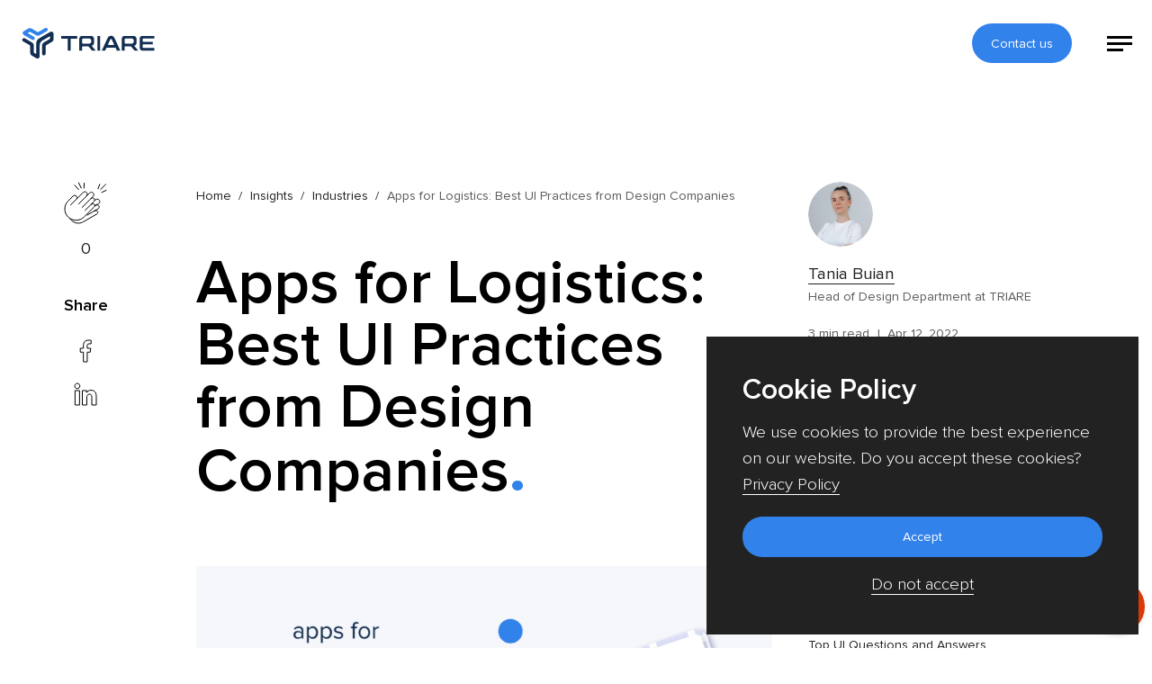

--- FILE ---
content_type: text/html; charset=UTF-8
request_url: https://triare.net/insights/ui-logistics/
body_size: 24939
content:
<!doctype html>
<html lang="en-US">
<head><style>img.lazy{min-height:1px}</style><link href="https://triare.net/wp-content/plugins/w3-total-cache/pub/js/lazyload.min.js?x28790" as="script">
  <script>
      dataLayer = [];
  </script>
  <!-- Google Tag Manager -->
  <script>(function(w,d,s,l,i){w[l]=w[l]||[];w[l].push({'gtm.start':
              new Date().getTime(),event:'gtm.js'});var f=d.getElementsByTagName(s)[0],
          j=d.createElement(s),dl=l!='dataLayer'?'&l='+l:'';j.async=true;j.src=
          'https://www.googletagmanager.com/gtm.js?id='+i+dl;f.parentNode.insertBefore(j,f);
      })(window,document,'script','dataLayer','GTM-N63VWCQ');</script>
  <!-- End Google Tag Manager -->


    <meta charset="UTF-8">
  <meta name="viewport" content="width=device-width, initial-scale=1, maximum-scale=1.0, user-scalable=0">
  <!--[if lte IE 9 ]>
  <script>
    alert('Browser version is too old and site will not be displayed correctly. Please, upgrade your browser.');
  </script>
  <![endif]-->

  
  <link rel="preconnect" href="https://fonts.googleapis.com">
  <link rel="preconnect" href="https://fonts.gstatic.com" crossorigin>

  <link rel="preload"
        as="style"
        href="https://fonts.googleapis.com/css2?family=Poppins:wght@300;400;500;600;700;800;900&family=Oswald:wght@300;400;700&display=swap"
        onload="this.rel='stylesheet'">
  <noscript>
    <link rel="stylesheet"
          href="https://fonts.googleapis.com/css2?family=Poppins:wght@300;400;500;600;700;800;900&family=Oswald:wght@300;400;700&display=swap">
  </noscript>

  <link rel="preload" href="https://triare.net/wp-content/themes/new-triare-theme/src/fonts/ProximaNova/ProximaNova-Regular.woff2" as="font" type="font/woff2" crossorigin>
  <link rel="preload" href="https://triare.net/wp-content/themes/new-triare-theme/src/fonts/ProximaNova/ProximaNova-Semibold.woff2" as="font" type="font/woff2" crossorigin>
  <link rel="preload" href="https://triare.net/wp-content/themes/new-triare-theme/src/fonts/ProximaNova/ProximaNova-Bold.woff2" as="font" type="font/woff2" crossorigin>

  <meta name='robots' content='index, follow, max-image-preview:large, max-snippet:-1, max-video-preview:-1' />

	<!-- This site is optimized with the Yoast SEO Premium plugin v22.1 (Yoast SEO v26.6) - https://yoast.com/wordpress/plugins/seo/ -->
	<title>How to create a chic UI design for a logistics app?</title>
	<meta name="description" content="Learn about creating the best logistics app and website UI design: trends, process, Q&amp;A" />
	<link rel="canonical" href="https://triare.net/insights/ui-logistics/" />
	<meta property="og:locale" content="en_US" />
	<meta property="og:type" content="article" />
	<meta property="og:title" content="How to create a chic UI design for a logistics app?" />
	<meta property="og:description" content="Learn about creating the best logistics app and website UI design: trends, process, Q&amp;A" />
	<meta property="og:url" content="https://triare.net/insights/ui-logistics/" />
	<meta property="og:site_name" content="TRIARE" />
	<meta property="article:modified_time" content="2024-10-27T08:54:10+00:00" />
	<meta property="og:image" content="https://triare.net/wp-content/uploads/2023/06/Logo-social-media.png" />
	<meta property="og:image:width" content="1000" />
	<meta property="og:image:height" content="1000" />
	<meta property="og:image:type" content="image/png" />
	<meta name="twitter:card" content="summary_large_image" />
	<meta name="twitter:label1" content="Est. reading time" />
	<meta name="twitter:data1" content="1 minute" />
	<script type="application/ld+json" class="yoast-schema-graph">{"@context":"https://schema.org","@graph":[{"@type":"WebPage","@id":"https://triare.net/insights/ui-logistics/","url":"https://triare.net/insights/ui-logistics/","name":"How to create a chic UI design for a logistics app?","isPartOf":{"@id":"https://triare.net/#website"},"primaryImageOfPage":{"@id":"https://triare.net/insights/ui-logistics/#primaryimage"},"image":{"@id":"https://triare.net/insights/ui-logistics/#primaryimage"},"thumbnailUrl":"https://triare.net/wp-content/uploads/2022/04/TRIARE-insights-apps-for-logistics.png","datePublished":"2022-04-12T07:59:02+00:00","dateModified":"2024-10-27T08:54:10+00:00","description":"Learn about creating the best logistics app and website UI design: trends, process, Q&A","breadcrumb":{"@id":"https://triare.net/insights/ui-logistics/#breadcrumb"},"inLanguage":"en-US","potentialAction":[{"@type":"ReadAction","target":["https://triare.net/insights/ui-logistics/"]}]},{"@type":"ImageObject","inLanguage":"en-US","@id":"https://triare.net/insights/ui-logistics/#primaryimage","url":"https://triare.net/wp-content/uploads/2022/04/TRIARE-insights-apps-for-logistics.png","contentUrl":"https://triare.net/wp-content/uploads/2022/04/TRIARE-insights-apps-for-logistics.png","width":1779,"height":999,"caption":"Best UI Practices Used by Top Website Design Companies"},{"@type":"BreadcrumbList","@id":"https://triare.net/insights/ui-logistics/#breadcrumb","itemListElement":[{"@type":"ListItem","position":1,"name":"Insights","item":"https://triare.net/insights/"},{"@type":"ListItem","position":2,"name":"Apps for Logistics: Best UI Practices from Design Companies"}]},{"@type":"WebSite","@id":"https://triare.net/#website","url":"https://triare.net/","name":"TRIARE","description":"","potentialAction":[{"@type":"SearchAction","target":{"@type":"EntryPoint","urlTemplate":"https://triare.net/?s={search_term_string}"},"query-input":{"@type":"PropertyValueSpecification","valueRequired":true,"valueName":"search_term_string"}}],"inLanguage":"en-US"}]}</script>
	<!-- / Yoast SEO Premium plugin. -->


<link rel="alternate" title="oEmbed (JSON)" type="application/json+oembed" href="https://triare.net/wp-json/oembed/1.0/embed?url=https%3A%2F%2Ftriare.net%2Finsights%2Fui-logistics%2F" />
<link rel="alternate" title="oEmbed (XML)" type="text/xml+oembed" href="https://triare.net/wp-json/oembed/1.0/embed?url=https%3A%2F%2Ftriare.net%2Finsights%2Fui-logistics%2F&#038;format=xml" />
<style id='wp-img-auto-sizes-contain-inline-css' type='text/css'>
img:is([sizes=auto i],[sizes^="auto," i]){contain-intrinsic-size:3000px 1500px}
/*# sourceURL=wp-img-auto-sizes-contain-inline-css */
</style>
<style id='wp-emoji-styles-inline-css' type='text/css'>

	img.wp-smiley, img.emoji {
		display: inline !important;
		border: none !important;
		box-shadow: none !important;
		height: 1em !important;
		width: 1em !important;
		margin: 0 0.07em !important;
		vertical-align: -0.1em !important;
		background: none !important;
		padding: 0 !important;
	}
/*# sourceURL=wp-emoji-styles-inline-css */
</style>
<style id='wp-block-library-inline-css' type='text/css'>
:root{--wp-block-synced-color:#7a00df;--wp-block-synced-color--rgb:122,0,223;--wp-bound-block-color:var(--wp-block-synced-color);--wp-editor-canvas-background:#ddd;--wp-admin-theme-color:#007cba;--wp-admin-theme-color--rgb:0,124,186;--wp-admin-theme-color-darker-10:#006ba1;--wp-admin-theme-color-darker-10--rgb:0,107,160.5;--wp-admin-theme-color-darker-20:#005a87;--wp-admin-theme-color-darker-20--rgb:0,90,135;--wp-admin-border-width-focus:2px}@media (min-resolution:192dpi){:root{--wp-admin-border-width-focus:1.5px}}.wp-element-button{cursor:pointer}:root .has-very-light-gray-background-color{background-color:#eee}:root .has-very-dark-gray-background-color{background-color:#313131}:root .has-very-light-gray-color{color:#eee}:root .has-very-dark-gray-color{color:#313131}:root .has-vivid-green-cyan-to-vivid-cyan-blue-gradient-background{background:linear-gradient(135deg,#00d084,#0693e3)}:root .has-purple-crush-gradient-background{background:linear-gradient(135deg,#34e2e4,#4721fb 50%,#ab1dfe)}:root .has-hazy-dawn-gradient-background{background:linear-gradient(135deg,#faaca8,#dad0ec)}:root .has-subdued-olive-gradient-background{background:linear-gradient(135deg,#fafae1,#67a671)}:root .has-atomic-cream-gradient-background{background:linear-gradient(135deg,#fdd79a,#004a59)}:root .has-nightshade-gradient-background{background:linear-gradient(135deg,#330968,#31cdcf)}:root .has-midnight-gradient-background{background:linear-gradient(135deg,#020381,#2874fc)}:root{--wp--preset--font-size--normal:16px;--wp--preset--font-size--huge:42px}.has-regular-font-size{font-size:1em}.has-larger-font-size{font-size:2.625em}.has-normal-font-size{font-size:var(--wp--preset--font-size--normal)}.has-huge-font-size{font-size:var(--wp--preset--font-size--huge)}.has-text-align-center{text-align:center}.has-text-align-left{text-align:left}.has-text-align-right{text-align:right}.has-fit-text{white-space:nowrap!important}#end-resizable-editor-section{display:none}.aligncenter{clear:both}.items-justified-left{justify-content:flex-start}.items-justified-center{justify-content:center}.items-justified-right{justify-content:flex-end}.items-justified-space-between{justify-content:space-between}.screen-reader-text{border:0;clip-path:inset(50%);height:1px;margin:-1px;overflow:hidden;padding:0;position:absolute;width:1px;word-wrap:normal!important}.screen-reader-text:focus{background-color:#ddd;clip-path:none;color:#444;display:block;font-size:1em;height:auto;left:5px;line-height:normal;padding:15px 23px 14px;text-decoration:none;top:5px;width:auto;z-index:100000}html :where(.has-border-color){border-style:solid}html :where([style*=border-top-color]){border-top-style:solid}html :where([style*=border-right-color]){border-right-style:solid}html :where([style*=border-bottom-color]){border-bottom-style:solid}html :where([style*=border-left-color]){border-left-style:solid}html :where([style*=border-width]){border-style:solid}html :where([style*=border-top-width]){border-top-style:solid}html :where([style*=border-right-width]){border-right-style:solid}html :where([style*=border-bottom-width]){border-bottom-style:solid}html :where([style*=border-left-width]){border-left-style:solid}html :where(img[class*=wp-image-]){height:auto;max-width:100%}:where(figure){margin:0 0 1em}html :where(.is-position-sticky){--wp-admin--admin-bar--position-offset:var(--wp-admin--admin-bar--height,0px)}@media screen and (max-width:600px){html :where(.is-position-sticky){--wp-admin--admin-bar--position-offset:0px}}

/*# sourceURL=wp-block-library-inline-css */
</style><style id='global-styles-inline-css' type='text/css'>
:root{--wp--preset--aspect-ratio--square: 1;--wp--preset--aspect-ratio--4-3: 4/3;--wp--preset--aspect-ratio--3-4: 3/4;--wp--preset--aspect-ratio--3-2: 3/2;--wp--preset--aspect-ratio--2-3: 2/3;--wp--preset--aspect-ratio--16-9: 16/9;--wp--preset--aspect-ratio--9-16: 9/16;--wp--preset--color--black: #000000;--wp--preset--color--cyan-bluish-gray: #abb8c3;--wp--preset--color--white: #ffffff;--wp--preset--color--pale-pink: #f78da7;--wp--preset--color--vivid-red: #cf2e2e;--wp--preset--color--luminous-vivid-orange: #ff6900;--wp--preset--color--luminous-vivid-amber: #fcb900;--wp--preset--color--light-green-cyan: #7bdcb5;--wp--preset--color--vivid-green-cyan: #00d084;--wp--preset--color--pale-cyan-blue: #8ed1fc;--wp--preset--color--vivid-cyan-blue: #0693e3;--wp--preset--color--vivid-purple: #9b51e0;--wp--preset--gradient--vivid-cyan-blue-to-vivid-purple: linear-gradient(135deg,rgb(6,147,227) 0%,rgb(155,81,224) 100%);--wp--preset--gradient--light-green-cyan-to-vivid-green-cyan: linear-gradient(135deg,rgb(122,220,180) 0%,rgb(0,208,130) 100%);--wp--preset--gradient--luminous-vivid-amber-to-luminous-vivid-orange: linear-gradient(135deg,rgb(252,185,0) 0%,rgb(255,105,0) 100%);--wp--preset--gradient--luminous-vivid-orange-to-vivid-red: linear-gradient(135deg,rgb(255,105,0) 0%,rgb(207,46,46) 100%);--wp--preset--gradient--very-light-gray-to-cyan-bluish-gray: linear-gradient(135deg,rgb(238,238,238) 0%,rgb(169,184,195) 100%);--wp--preset--gradient--cool-to-warm-spectrum: linear-gradient(135deg,rgb(74,234,220) 0%,rgb(151,120,209) 20%,rgb(207,42,186) 40%,rgb(238,44,130) 60%,rgb(251,105,98) 80%,rgb(254,248,76) 100%);--wp--preset--gradient--blush-light-purple: linear-gradient(135deg,rgb(255,206,236) 0%,rgb(152,150,240) 100%);--wp--preset--gradient--blush-bordeaux: linear-gradient(135deg,rgb(254,205,165) 0%,rgb(254,45,45) 50%,rgb(107,0,62) 100%);--wp--preset--gradient--luminous-dusk: linear-gradient(135deg,rgb(255,203,112) 0%,rgb(199,81,192) 50%,rgb(65,88,208) 100%);--wp--preset--gradient--pale-ocean: linear-gradient(135deg,rgb(255,245,203) 0%,rgb(182,227,212) 50%,rgb(51,167,181) 100%);--wp--preset--gradient--electric-grass: linear-gradient(135deg,rgb(202,248,128) 0%,rgb(113,206,126) 100%);--wp--preset--gradient--midnight: linear-gradient(135deg,rgb(2,3,129) 0%,rgb(40,116,252) 100%);--wp--preset--font-size--small: 13px;--wp--preset--font-size--medium: 20px;--wp--preset--font-size--large: 36px;--wp--preset--font-size--x-large: 42px;--wp--preset--spacing--20: 0.44rem;--wp--preset--spacing--30: 0.67rem;--wp--preset--spacing--40: 1rem;--wp--preset--spacing--50: 1.5rem;--wp--preset--spacing--60: 2.25rem;--wp--preset--spacing--70: 3.38rem;--wp--preset--spacing--80: 5.06rem;--wp--preset--shadow--natural: 6px 6px 9px rgba(0, 0, 0, 0.2);--wp--preset--shadow--deep: 12px 12px 50px rgba(0, 0, 0, 0.4);--wp--preset--shadow--sharp: 6px 6px 0px rgba(0, 0, 0, 0.2);--wp--preset--shadow--outlined: 6px 6px 0px -3px rgb(255, 255, 255), 6px 6px rgb(0, 0, 0);--wp--preset--shadow--crisp: 6px 6px 0px rgb(0, 0, 0);}:where(.is-layout-flex){gap: 0.5em;}:where(.is-layout-grid){gap: 0.5em;}body .is-layout-flex{display: flex;}.is-layout-flex{flex-wrap: wrap;align-items: center;}.is-layout-flex > :is(*, div){margin: 0;}body .is-layout-grid{display: grid;}.is-layout-grid > :is(*, div){margin: 0;}:where(.wp-block-columns.is-layout-flex){gap: 2em;}:where(.wp-block-columns.is-layout-grid){gap: 2em;}:where(.wp-block-post-template.is-layout-flex){gap: 1.25em;}:where(.wp-block-post-template.is-layout-grid){gap: 1.25em;}.has-black-color{color: var(--wp--preset--color--black) !important;}.has-cyan-bluish-gray-color{color: var(--wp--preset--color--cyan-bluish-gray) !important;}.has-white-color{color: var(--wp--preset--color--white) !important;}.has-pale-pink-color{color: var(--wp--preset--color--pale-pink) !important;}.has-vivid-red-color{color: var(--wp--preset--color--vivid-red) !important;}.has-luminous-vivid-orange-color{color: var(--wp--preset--color--luminous-vivid-orange) !important;}.has-luminous-vivid-amber-color{color: var(--wp--preset--color--luminous-vivid-amber) !important;}.has-light-green-cyan-color{color: var(--wp--preset--color--light-green-cyan) !important;}.has-vivid-green-cyan-color{color: var(--wp--preset--color--vivid-green-cyan) !important;}.has-pale-cyan-blue-color{color: var(--wp--preset--color--pale-cyan-blue) !important;}.has-vivid-cyan-blue-color{color: var(--wp--preset--color--vivid-cyan-blue) !important;}.has-vivid-purple-color{color: var(--wp--preset--color--vivid-purple) !important;}.has-black-background-color{background-color: var(--wp--preset--color--black) !important;}.has-cyan-bluish-gray-background-color{background-color: var(--wp--preset--color--cyan-bluish-gray) !important;}.has-white-background-color{background-color: var(--wp--preset--color--white) !important;}.has-pale-pink-background-color{background-color: var(--wp--preset--color--pale-pink) !important;}.has-vivid-red-background-color{background-color: var(--wp--preset--color--vivid-red) !important;}.has-luminous-vivid-orange-background-color{background-color: var(--wp--preset--color--luminous-vivid-orange) !important;}.has-luminous-vivid-amber-background-color{background-color: var(--wp--preset--color--luminous-vivid-amber) !important;}.has-light-green-cyan-background-color{background-color: var(--wp--preset--color--light-green-cyan) !important;}.has-vivid-green-cyan-background-color{background-color: var(--wp--preset--color--vivid-green-cyan) !important;}.has-pale-cyan-blue-background-color{background-color: var(--wp--preset--color--pale-cyan-blue) !important;}.has-vivid-cyan-blue-background-color{background-color: var(--wp--preset--color--vivid-cyan-blue) !important;}.has-vivid-purple-background-color{background-color: var(--wp--preset--color--vivid-purple) !important;}.has-black-border-color{border-color: var(--wp--preset--color--black) !important;}.has-cyan-bluish-gray-border-color{border-color: var(--wp--preset--color--cyan-bluish-gray) !important;}.has-white-border-color{border-color: var(--wp--preset--color--white) !important;}.has-pale-pink-border-color{border-color: var(--wp--preset--color--pale-pink) !important;}.has-vivid-red-border-color{border-color: var(--wp--preset--color--vivid-red) !important;}.has-luminous-vivid-orange-border-color{border-color: var(--wp--preset--color--luminous-vivid-orange) !important;}.has-luminous-vivid-amber-border-color{border-color: var(--wp--preset--color--luminous-vivid-amber) !important;}.has-light-green-cyan-border-color{border-color: var(--wp--preset--color--light-green-cyan) !important;}.has-vivid-green-cyan-border-color{border-color: var(--wp--preset--color--vivid-green-cyan) !important;}.has-pale-cyan-blue-border-color{border-color: var(--wp--preset--color--pale-cyan-blue) !important;}.has-vivid-cyan-blue-border-color{border-color: var(--wp--preset--color--vivid-cyan-blue) !important;}.has-vivid-purple-border-color{border-color: var(--wp--preset--color--vivid-purple) !important;}.has-vivid-cyan-blue-to-vivid-purple-gradient-background{background: var(--wp--preset--gradient--vivid-cyan-blue-to-vivid-purple) !important;}.has-light-green-cyan-to-vivid-green-cyan-gradient-background{background: var(--wp--preset--gradient--light-green-cyan-to-vivid-green-cyan) !important;}.has-luminous-vivid-amber-to-luminous-vivid-orange-gradient-background{background: var(--wp--preset--gradient--luminous-vivid-amber-to-luminous-vivid-orange) !important;}.has-luminous-vivid-orange-to-vivid-red-gradient-background{background: var(--wp--preset--gradient--luminous-vivid-orange-to-vivid-red) !important;}.has-very-light-gray-to-cyan-bluish-gray-gradient-background{background: var(--wp--preset--gradient--very-light-gray-to-cyan-bluish-gray) !important;}.has-cool-to-warm-spectrum-gradient-background{background: var(--wp--preset--gradient--cool-to-warm-spectrum) !important;}.has-blush-light-purple-gradient-background{background: var(--wp--preset--gradient--blush-light-purple) !important;}.has-blush-bordeaux-gradient-background{background: var(--wp--preset--gradient--blush-bordeaux) !important;}.has-luminous-dusk-gradient-background{background: var(--wp--preset--gradient--luminous-dusk) !important;}.has-pale-ocean-gradient-background{background: var(--wp--preset--gradient--pale-ocean) !important;}.has-electric-grass-gradient-background{background: var(--wp--preset--gradient--electric-grass) !important;}.has-midnight-gradient-background{background: var(--wp--preset--gradient--midnight) !important;}.has-small-font-size{font-size: var(--wp--preset--font-size--small) !important;}.has-medium-font-size{font-size: var(--wp--preset--font-size--medium) !important;}.has-large-font-size{font-size: var(--wp--preset--font-size--large) !important;}.has-x-large-font-size{font-size: var(--wp--preset--font-size--x-large) !important;}
/*# sourceURL=global-styles-inline-css */
</style>

<style id='classic-theme-styles-inline-css' type='text/css'>
/*! This file is auto-generated */
.wp-block-button__link{color:#fff;background-color:#32373c;border-radius:9999px;box-shadow:none;text-decoration:none;padding:calc(.667em + 2px) calc(1.333em + 2px);font-size:1.125em}.wp-block-file__button{background:#32373c;color:#fff;text-decoration:none}
/*# sourceURL=/wp-includes/css/classic-themes.min.css */
</style>
<link rel='stylesheet' id='cookie-law-info-css' href='https://triare.net/wp-content/plugins/cookie-law-info/legacy/public/css/cookie-law-info-public.css?x28790' type='text/css' media='all' />
<link rel='stylesheet' id='cookie-law-info-gdpr-css' href='https://triare.net/wp-content/plugins/cookie-law-info/legacy/public/css/cookie-law-info-gdpr.css?x28790' type='text/css' media='all' />
<link rel='stylesheet' id='wp-ulike-css' href='https://triare.net/wp-content/plugins/wp-ulike/assets/css/wp-ulike.min.css?x28790' type='text/css' media='all' />
<link rel='stylesheet' id='main-style-css' href='https://triare.net/wp-content/themes/new-triare-theme/build/style.css?x28790' type='text/css' media='all' />
<link rel='stylesheet' id='heateor_sss_frontend_css-css' href='https://triare.net/wp-content/plugins/sassy-social-share/public/css/sassy-social-share-public.css?x28790' type='text/css' media='all' />
<style id='heateor_sss_frontend_css-inline-css' type='text/css'>
.heateor_sss_button_instagram span.heateor_sss_svg,a.heateor_sss_instagram span.heateor_sss_svg{background:radial-gradient(circle at 30% 107%,#fdf497 0,#fdf497 5%,#fd5949 45%,#d6249f 60%,#285aeb 90%)}.heateor_sss_horizontal_sharing .heateor_sss_svg,.heateor_sss_standard_follow_icons_container .heateor_sss_svg{color:#fff;border-width:0px;border-style:solid;border-color:transparent}.heateor_sss_horizontal_sharing .heateorSssTCBackground{color:#666}.heateor_sss_horizontal_sharing span.heateor_sss_svg:hover,.heateor_sss_standard_follow_icons_container span.heateor_sss_svg:hover{border-color:transparent;}.heateor_sss_vertical_sharing span.heateor_sss_svg,.heateor_sss_floating_follow_icons_container span.heateor_sss_svg{color:#fff;border-width:0px;border-style:solid;border-color:transparent;}.heateor_sss_vertical_sharing .heateorSssTCBackground{color:#666;}.heateor_sss_vertical_sharing span.heateor_sss_svg:hover,.heateor_sss_floating_follow_icons_container span.heateor_sss_svg:hover{border-color:transparent;}@media screen and (max-width:783px) {.heateor_sss_vertical_sharing{display:none!important}}div.heateor_sss_mobile_footer{display:none;}@media screen and (max-width:783px){div.heateor_sss_bottom_sharing .heateorSssTCBackground{background-color:white}div.heateor_sss_bottom_sharing{width:100%!important;left:0!important;}div.heateor_sss_bottom_sharing a{width:11.111111111111% !important;}div.heateor_sss_bottom_sharing .heateor_sss_svg{width: 100% !important;}div.heateor_sss_bottom_sharing div.heateorSssTotalShareCount{font-size:1em!important;line-height:28px!important}div.heateor_sss_bottom_sharing div.heateorSssTotalShareText{font-size:.7em!important;line-height:0px!important}div.heateor_sss_mobile_footer{display:block;height:40px;}.heateor_sss_bottom_sharing{padding:0!important;display:block!important;width:auto!important;bottom:-2px!important;top: auto!important;}.heateor_sss_bottom_sharing .heateor_sss_square_count{line-height:inherit;}.heateor_sss_bottom_sharing .heateorSssSharingArrow{display:none;}.heateor_sss_bottom_sharing .heateorSssTCBackground{margin-right:1.1em!important}}
/*# sourceURL=heateor_sss_frontend_css-inline-css */
</style>
<link rel="https://api.w.org/" href="https://triare.net/wp-json/" /><link rel="EditURI" type="application/rsd+xml" title="RSD" href="https://triare.net/xmlrpc.php?rsd" />
<meta name="generator" content="WordPress 6.9" />
<link rel='shortlink' href='https://triare.net/?p=3786' />
<script type="text/javascript">
window.addEventListener('load', function () {
    (function (e, t, o, n, p, r, i) {
      e.visitorGlobalObjectAlias = n;
      e[n] = e[n] || function () {
        (e[n].q = e[n].q || []).push(arguments);
      };
      e[n].l = new Date().getTime();
      r = t.createElement("script");
      r.src = o;
      r.async = true;
      i = t.getElementsByTagName("script")[0];
      i.parentNode.insertBefore(r, i);
      e[n]('setAccount', '475505917');
      e[n]('setTrackByDefault', true);
      e[n]('process');
    })(window, document, "https://diffuser-cdn.app-us1.com/diffuser/diffuser.js", "vgo");
  });
</script>

<!-- Start of HubSpot Embed Code -->
	<script type="text/javascript" id="hs-script-loader" async defer src="//js-na1.hs-scripts.com/49241507.js"></script>
<!-- End of HubSpot Embed Code -->    <link rel="icon" href="https://triare.net/wp-content/uploads/2023/05/Favicon_32x32.png?x28790" sizes="32x32" />
<link rel="icon" href="https://triare.net/wp-content/uploads/2023/05/Favicon_32x32.png?x28790" sizes="192x192" />
<link rel="apple-touch-icon" href="https://triare.net/wp-content/uploads/2023/05/Favicon_32x32.png?x28790" />
<meta name="msapplication-TileImage" content="https://triare.net/wp-content/uploads/2023/05/Favicon_32x32.png" />
		<style type="text/css" id="wp-custom-css">
			.wp-caption {
	max-width: 100%;
	width: 100% !important;
}

textarea {
	min-width: 100%;
    min-height: 56px;
    max-width: 100%;
}
.site-header .logo-box .logo-min img {
    width: auto;
}
.site-header .logo-box .logo-full img {
    width: auto;
}
.site-header .logo-box .logo-full {
    display: flex;
    align-items: flex-start;
    justify-content: center;
}
.wp-video {
	max-width: 100%;
}

.donate-btn {
	display: none !important;
}		</style>
		<link rel='stylesheet' id='cookie-law-info-table-css' href='https://triare.net/wp-content/plugins/cookie-law-info/legacy/public/css/cookie-law-info-table.css?x28790' type='text/css' media='all' />
</head>

<body class="wp-singular insights-template-default single single-insights postid-3786 wp-theme-new-triare-theme chrome osx" id="body">

<!-- Google Tag Manager (noscript) -->
<noscript>
  <iframe src="https://www.googletagmanager.com/ns.html?id=GTM-N63VWCQ"
          height="0" width="0" style="display:none;visibility:hidden"></iframe>
</noscript>
<!-- End Google Tag Manager (noscript) -->

<script type="application/ld+json">
  {
    "@context": "http://schema.org",
    "@type": "Organization",
    "name": "Triare Ukraine",
    "url": "https://triare.net/",
    "sameAs": [
      "https://www.facebook.com/TriareTeam",
      "https://www.linkedin.com/company/triare/",
      "https://www.instagram.com/triare.team/"
    ],
    "address": {
      "@type": "PostalAddress",
      "streetAddress": "Baidy Vyshnyvetskogo 56",
      "addressRegion": "Cherkasy",
      "postalCode": "18000",
      "addressCountry": "Ukraine"
    }
  }

</script>

<div class="main-menu">
    <div class="wrapper">
        <div class="inner">
            <div class="left">
                <nav class="menu-main-menu-container"><ul id="menu-main-menu" class="nav navbar-nav"><li id="menu-item-4574" class="menu-item menu-item-type-custom menu-item-object-custom menu-item-has-children menu-item-4574"><a href="#"><div class="main-link">Services</div><div class="gray-filter">Services</div></a>
<ul class="sub-menu">
	<li id="menu-item-4578" class="menu-item menu-item-type-post_type menu-item-object-page menu-item-4578"><a href="https://triare.net/mobile-development/"><div class="main-link">Mobile Development</div><div class="gray-filter">Mobile Development</div></a></li>
	<li id="menu-item-4577" class="menu-item menu-item-type-post_type menu-item-object-page menu-item-4577"><a href="https://triare.net/service-web-development/"><div class="main-link">Custom Web Development Services</div><div class="gray-filter">Custom Web Development Services</div></a></li>
	<li id="menu-item-4576" class="menu-item menu-item-type-post_type menu-item-object-page menu-item-4576"><a href="https://triare.net/service-ux-ui-web-design/"><div class="main-link">UI/UX Design</div><div class="gray-filter">UI/UX Design</div></a></li>
	<li id="menu-item-4575" class="menu-item menu-item-type-post_type menu-item-object-page menu-item-4575"><a href="https://triare.net/service-software-testing/"><div class="main-link">Software Testing</div><div class="gray-filter">Software Testing</div></a></li>
</ul>
</li>
<li id="menu-item-4579" class="menu-item menu-item-type-post_type menu-item-object-page menu-item-4579"><a href="https://triare.net/projects/"><div class="main-link">Case studies</div><div class="gray-filter">Case studies</div></a></li>
<li id="menu-item-4580" class="menu-item menu-item-type-post_type menu-item-object-page menu-item-4580"><a href="https://triare.net/solutions/"><div class="main-link">Solutions</div><div class="gray-filter">Solutions</div></a></li>
<li id="menu-item-6674" class="menu-item menu-item-type-custom menu-item-object-custom menu-item-6674"><a href="/insights/"><div class="main-link">Insights</div><div class="gray-filter">Insights</div></a></li>
<li id="menu-item-5218" class="menu-item menu-item-type-post_type menu-item-object-page menu-item-5218"><a href="https://triare.net/about-us/"><div class="main-link">About</div><div class="gray-filter">About</div></a></li>
<li id="menu-item-6142" class="menu-item menu-item-type-post_type menu-item-object-page menu-item-6142"><a href="https://triare.net/careers/"><div class="main-link">Career</div><div class="gray-filter">Career</div></a></li>
</ul></nav>            </div>
            <div class="right">
                                    <div class="widgets">
                                                    <div class="widget">
                                <div class="widget-title h6 animate">Have an idea?</div>                                                                    <ul class="widget-menu">
                                        <li>
                                            <a href="#lets_talk"
                                               target="_self"
                                               class="popup-opener Contact_us_menu_open">
                                                Contact us                                            </a>
                                        </li>
                                    </ul>
                                                            </div>
                                                    <div class="widget">
                                <div class="widget-title h6 animate">Cost calculator</div>                                <ul id="menu-cost-calculator" class="widget-menu"><li id="menu-item-4903" class="popup-opener menu-item menu-item-type-custom menu-item-object-custom menu-item-4903"><a href="#calculator">Get a price</a></li>
</ul>                            </div>
                                                    <div class="widget">
                                <div class="widget-title h6 animate">Say hi!</div>                                <ul id="menu-say-hi" class="widget-menu"><li id="menu-item-4589" class="menu-item menu-item-type-custom menu-item-object-custom menu-item-4589"><a href="mailto:welcome@triare.net">welcome@triare.net</a></li>
<li id="menu-item-4590" class="menu-item menu-item-type-custom menu-item-object-custom menu-item-4590"><a href="tel:+46812400602">+46812400602</a></li>
</ul>                            </div>
                                                    <div class="widget">
                                <div class="widget-title h6 animate">Follow us</div>                                <ul id="menu-follow-us" class="widget-menu"><li id="menu-item-4585" class="menu-item menu-item-type-custom menu-item-object-custom menu-item-4585"><a target="_blank" href="https://www.linkedin.com/uas/login?session_redirect=https%3A%2F%2Fwww.linkedin.com%2Fcompany%2Ftriare%2Fabout">LinkedIn</a></li>
<li id="menu-item-4586" class="menu-item menu-item-type-custom menu-item-object-custom menu-item-4586"><a target="_blank" href="https://www.facebook.com/TriareTeam/">Facebook</a></li>
<li id="menu-item-4587" class="menu-item menu-item-type-custom menu-item-object-custom menu-item-4587"><a target="_blank" href="https://twitter.com/Triare_official">Twitter</a></li>
<li id="menu-item-4588" class="menu-item menu-item-type-custom menu-item-object-custom menu-item-4588"><a target="_blank" href="https://www.instagram.com/triare.team/">Instagram</a></li>
<li id="menu-item-6139" class="menu-item menu-item-type-custom menu-item-object-custom menu-item-6139"><a target="_blank" href="https://www.behance.net/triarellc">Behance</a></li>
<li id="menu-item-6140" class="menu-item menu-item-type-custom menu-item-object-custom menu-item-6140"><a target="_blank" href="https://dribbble.com/triare">Dribbble</a></li>
<li id="menu-item-6141" class="menu-item menu-item-type-custom menu-item-object-custom menu-item-6141"><a target="_blank" href="https://www.youtube.com/watch?v=aOMgv0Lg7vo">YouTube</a></li>
</ul>                            </div>
                                                    <div class="widget">
                                <div class="widget-title h6 animate">Take a rest</div>                                                                    <ul class="widget-menu">
                                        <li>
                                            <a href="https://triare.net/take-a-rest/"
                                               target="_self"
                                               class="">
                                                Let&#039;s play                                            </a>
                                        </li>
                                    </ul>
                                                            </div>
                        
                                                                            
                    </div>
                            </div>
        </div>
    </div>
    <div class="close-menu-button" data-magnetic data-cursor="-transparent"></div>
</div>
<div class="scroll-top-btn">
  <span>Back to Top</span>
  <svg width="17" height="16" viewBox="0 0 17 16" fill="none" xmlns="http://www.w3.org/2000/svg">
    <path d="M9.25 16L9.25 3.83L14.84 9.42L16.25 8L8.25 -9.5399e-08L0.250001 8L1.66 9.41L7.25 3.83L7.25 16L9.25 16Z"
          fill="black" fill-opacity="0.87"/>
  </svg>
</div>

<div id="page" class="site">
  <header class="site-header">
    <div class="logo-box">
      <a class="logo-full " href="/">
        <img class="lazy" width="173" height="42" src="data:image/svg+xml,%3Csvg%20xmlns='http://www.w3.org/2000/svg'%20viewBox='0%200%20173%2042'%3E%3C/svg%3E" data-src="https://triare.net/wp-content/themes/new-triare-theme/images/logo.svg?x28790" title="logo"
             alt="triare logo">
      </a>
      <a class="logo-min " href="/">
        <img class="lazy" width="41" height="42" src="data:image/svg+xml,%3Csvg%20xmlns='http://www.w3.org/2000/svg'%20viewBox='0%200%2041%2042'%3E%3C/svg%3E" data-src="https://triare.net/wp-content/themes/new-triare-theme/images/logo-min.svg?x28790"
             title="logo" alt="triare logo">
      </a>
    </div>

    <div class="buttons">
                <a class="btn popup-opener Contact_us_header_open"
             href="#lets_talk">
            Contact us          </a>
              <button type="button" class="open-menu-button" data-magnetic data-cursor="-transparent">
                <span class="animate-burger">
                    <span></span>
                    <span></span>
                    <span></span>
                </span>
      </button>
    </div>

  </header>

  <div id="content" class="site-content">
  <section class="viewport">
    <div id="scroll-container">

      <div class="main-page-wrap">

        <div class="single-insight">
          <div class="container">
            <div class="article-content">
              <div class="left-sidebar mobile-hide">
                <div class="sticky-block">
                  		<div class="wpulike wpulike-heart " ><div class="wp_ulike_general_class wp_ulike_is_restricted"><button type="button"
					aria-label="Like Button"
					data-ulike-id="3786"
					data-ulike-nonce="bd85364888"
					data-ulike-type="post"
					data-ulike-template="wpulike-heart"
					data-ulike-display-likers=""
					data-ulike-likers-style="popover"
					class="wp_ulike_btn wp_ulike_put_image wp_post_btn_3786"></button><span class="count-box wp_ulike_counter_up" data-ulike-counter-value="0"></span>			</div><style>.wp_ulike_btn.wp_ulike_put_image:after { background-image: url(https://triare.net/wp-content/uploads/2022/05/ic-applause-48px.svg) !important; }.wp_ulike_btn.wp_ulike_put_image.wp_ulike_btn_is_active:after { background-image: url(https://dev.triare.net/wp-content/uploads/2022/05/ic-applause-48px.svg) !important; filter:none; }</style>		</div>
	                  <div class="sharing">
                    <div class="title h6">Share</div>
                    <ul class="sharing-menu">
                                            <li>
                        <a class="facebook-link facebookShareBtn ic-facebook"
                           href="https://www.facebook.com/sharer/sharer.php?u=https://triare.net/insights/ui-logistics/"
                           title="Facebook" rel="nofollow noopener" target="_blank"></a>
                      </li>
                      <li>
                        <a href="https://www.linkedin.com/sharing/share-offsite/?url=https://triare.net/insights/ui-logistics/"
                           target="_blank" class="ic-linkedin"></a>
                      </li>
                    </ul>
                  </div>
                </div>
              </div>
              <div class="main-content">
                <ul class="breadcrumbs mobile-hide">
                  <li><a href="https://triare.net">Home</a></li>
                  <li><a href="https://triare.net/insights">Insights</a></li>
                                      <li>
                      <a href="https://triare.net/insights/industries/">Industries</a>
                    </li>
                                    <li><span>Apps for Logistics: Best UI Practices from Design Companies</span></li>                </ul>
                <h1>Apps for Logistics: Best UI Practices from Design Companies<span class="red-dot"></span></h1>

                                  <div class="author -mob">
                    <a href="https://triare.net/team/tania-buian/" class="img">
                      <img width="700" height="700" src="data:image/svg+xml,%3Csvg%20xmlns='http://www.w3.org/2000/svg'%20viewBox='0%200%20700%20700'%3E%3C/svg%3E" data-src="https://triare.net/wp-content/uploads/2019/11/1-1-700x700.webp?x28790" class="attachment-team_photo size-team_photo lazy" alt="" decoding="async" fetchpriority="high" data-srcset="https://triare.net/wp-content/uploads/2019/11/1-1-700x700.webp 700w, https://triare.net/wp-content/uploads/2019/11/1-1-300x300.webp 300w, https://triare.net/wp-content/uploads/2019/11/1-1-768x768.webp 768w, https://triare.net/wp-content/uploads/2019/11/1-1-150x150.webp 150w, https://triare.net/wp-content/uploads/2019/11/1-1-60x60.webp 60w, https://triare.net/wp-content/uploads/2019/11/1-1-500x500.webp 500w, https://triare.net/wp-content/uploads/2019/11/1-1-96x96.webp 96w, https://triare.net/wp-content/uploads/2019/11/1-1-600x600.webp 600w, https://triare.net/wp-content/uploads/2019/11/1-1-400x400.webp 400w, https://triare.net/wp-content/uploads/2019/11/1-1.webp 910w" data-sizes="(max-width: 700px) 100vw, 700px" />                    </a>
                    <div class="name body-2">
                      <a href="https://triare.net/team/tania-buian/">Tania Buian</a>
                    </div>
                    <div class="position caption">Head of Design Department at TRIARE</div>
                    <div class="date caption">
                      <span class="read-time">3 min read</span>
                      <time datetime="2022-04-12T07:59:02+00:00">Apr 12, 2022</time>
                    </div>
                  </div>
                
                
                <div class="main-img">
                  <img width="1779" height="999" src="https://triare.net/wp-content/uploads/2022/04/TRIARE-insights-apps-for-logistics.png?x28790" class="attachment-full size-full wp-post-image" alt="Best UI Practices Used by Top Website Design Companies" loading="eager" fetchpriority="high" decoding="async" srcset="https://triare.net/wp-content/uploads/2022/04/TRIARE-insights-apps-for-logistics.png 1779w, https://triare.net/wp-content/uploads/2022/04/TRIARE-insights-apps-for-logistics-300x168.png 300w, https://triare.net/wp-content/uploads/2022/04/TRIARE-insights-apps-for-logistics-1024x575.png 1024w, https://triare.net/wp-content/uploads/2022/04/TRIARE-insights-apps-for-logistics-768x431.png 768w, https://triare.net/wp-content/uploads/2022/04/TRIARE-insights-apps-for-logistics-1536x863.png 1536w, https://triare.net/wp-content/uploads/2022/04/TRIARE-insights-apps-for-logistics-500x281.png 500w, https://triare.net/wp-content/uploads/2022/04/TRIARE-insights-apps-for-logistics-96x54.png 96w, https://triare.net/wp-content/uploads/2022/04/TRIARE-insights-apps-for-logistics-700x393.png 700w, https://triare.net/wp-content/uploads/2022/04/TRIARE-insights-apps-for-logistics-171x96.png 171w, https://triare.net/wp-content/uploads/2022/04/TRIARE-insights-apps-for-logistics-400x225.png 400w, https://triare.net/wp-content/uploads/2022/04/TRIARE-insights-apps-for-logistics-1600x898.png 1600w, https://triare.net/wp-content/uploads/2022/04/TRIARE-insights-apps-for-logistics-600x337.png 600w, https://triare.net/wp-content/uploads/2022/04/TRIARE-insights-apps-for-logistics-1247x700.png 1247w, https://triare.net/wp-content/uploads/2022/04/TRIARE-insights-apps-for-logistics-1000x562.png 1000w" sizes="(max-width: 1779px) 100vw, 1779px" />                </div>

                <div class="right-sidebar mobile-show">
                                      <div class="author -desk">
                      <a href="https://triare.net/team/tania-buian/" class="img">
                        <img width="700" height="700" src="data:image/svg+xml,%3Csvg%20xmlns='http://www.w3.org/2000/svg'%20viewBox='0%200%20700%20700'%3E%3C/svg%3E" data-src="https://triare.net/wp-content/uploads/2019/11/1-1-700x700.webp?x28790" class="attachment-team_photo size-team_photo lazy" alt="" decoding="async" data-srcset="https://triare.net/wp-content/uploads/2019/11/1-1-700x700.webp 700w, https://triare.net/wp-content/uploads/2019/11/1-1-300x300.webp 300w, https://triare.net/wp-content/uploads/2019/11/1-1-768x768.webp 768w, https://triare.net/wp-content/uploads/2019/11/1-1-150x150.webp 150w, https://triare.net/wp-content/uploads/2019/11/1-1-60x60.webp 60w, https://triare.net/wp-content/uploads/2019/11/1-1-500x500.webp 500w, https://triare.net/wp-content/uploads/2019/11/1-1-96x96.webp 96w, https://triare.net/wp-content/uploads/2019/11/1-1-600x600.webp 600w, https://triare.net/wp-content/uploads/2019/11/1-1-400x400.webp 400w, https://triare.net/wp-content/uploads/2019/11/1-1.webp 910w" data-sizes="(max-width: 700px) 100vw, 700px" />                      </a>
                      <div class="name body-2">
                        <a href="https://triare.net/team/tania-buian/">Tania Buian</a>
                      </div>
                      <div class="position caption">Head of Design Department at TRIARE</div>
                      <div class="date caption">
                        <span class="read-time">3 min read</span>
                        <time datetime="2022-04-12T07:59:02+00:00">Apr 12, 2022</time>
                      </div>
                    </div>
                                    <div class="sticky-block">
                    <div class="subscribe-form -desk">
<div class="wpcf7 no-js" id="wpcf7-f4768-o1" lang="en-US" dir="ltr" data-wpcf7-id="4768">
<div class="screen-reader-response"><p role="status" aria-live="polite" aria-atomic="true"></p> <ul></ul></div>
<form action="/insights/ui-logistics/#wpcf7-f4768-o1" method="post" class="wpcf7-form init" aria-label="Contact form" novalidate="novalidate" data-status="init">
<fieldset class="hidden-fields-container"><input type="hidden" name="_wpcf7" value="4768" /><input type="hidden" name="_wpcf7_version" value="6.1.4" /><input type="hidden" name="_wpcf7_locale" value="en_US" /><input type="hidden" name="_wpcf7_unit_tag" value="wpcf7-f4768-o1" /><input type="hidden" name="_wpcf7_container_post" value="0" /><input type="hidden" name="_wpcf7_posted_data_hash" value="" /><input type="hidden" name="_wpcf7_recaptcha_response" value="" />
</fieldset>
<h4 class="title">Subscribe to our newsletter</h4>
<div class="form-wrapper">
  <label><span class="wpcf7-form-control-wrap" data-name="your-email"><input size="40" maxlength="400" class="wpcf7-form-control wpcf7-email wpcf7-validates-as-required wpcf7-text wpcf7-validates-as-email" id="your-email" autocomplete="off" aria-required="true" aria-invalid="false" placeholder="Please enter your email" value="" type="email" name="your-email" /></span></label>
  <button type="submit"></button>
</div><div class="wpcf7-response-output" aria-hidden="true"></div>
</form>
</div>
</div>                    <nav class="content-navigation -hidden">
                      <div class="ignored-title h6">Table of content</div>
                      <ul class="content-navigation-list"></ul>
                    </nav>
                  </div>
                </div>

                <section class="section-text">
    <div class="content body-2">
        <p>According to PwC, 50% of transportation and logistics companies face challenges related to digitalization. That is why the logistics app or website UI design must be precise and high quality.</p>
<p>Creating (digital or physical) goods that are helpful, simple to use, and enjoyable to interact with is known a<em>s user interface (UI)</em> design. So let&#8217;s discuss the design trends for logistics apps in 2022.</p>
    </div>
</section><section class="section-contact-banner">
    <div class="content">
        <div class="title h5">How we can help make your idea a reality</div>
        <div class="button-wrapper">
            <a href="#lets_talk" class="btn popup-opener lets_talk_article_open">Let's talk</a>
        </div>
    </div>
</section><section class="section-text">
    <div class="content body-2">
        <ol>
<li><strong>High-Level Personalization</strong><br />
The personalization algorithm is an essential component of the interface design. Thanks to this tool, you can find out what exactly interests users and give it to them. Therefore, your logistics application will be able to reach a broad audience.</li>
<li><strong>Software With the Best Performance</strong><br />
Orienting UI design to expedite app performance is a significant trend for logistics operations. Thanks to the high-quality UI architecture, you can speed up page loading several times. One of the best examples is voice search since this is the way to allow people to interact with digital products more naturally and efficiently.</li>
<li><strong>Using Visual Communication to Its Full Potential</strong><br />
Using real-time visualizations in your logistics application provides users with contextual awareness of how their data is processed, backed up by automation that ensures the timely delivery. A good website design company always focuses not only on the customer&#8217;s wishes but also on future users.</li>
</ol>
<h2>Why Choose Custom Website Design for Logistics Apps?</h2>
<p>One of the most critical points is choosing the type of website design. There are readymade templates, as well as custom designs. Each has its advantages, e. g., a readymade template is a finalized theme sold to several businesses at a lesser cost.</p>
<p>Custom website design is one-of-a-kind for your business and incorporates critical logistics features. For example, intelligent technologies for autonomous vehicles, where UI provides ease of use (users can call a self-driving car and then program it to take them to their destination).</p>
<p><img decoding="async" class="aligncenter size-full wp-image-3788 lazy" src="data:image/svg+xml,%3Csvg%20xmlns='http://www.w3.org/2000/svg'%20viewBox='0%200%20824%20465'%3E%3C/svg%3E" data-src="https://triare.net/wp-content/uploads/2022/04/TCwoWXe.png?x28790" alt="Custom website design" width="824" height="465" data-srcset="https://triare.net/wp-content/uploads/2022/04/TCwoWXe.png 824w, https://triare.net/wp-content/uploads/2022/04/TCwoWXe-300x169.png 300w, https://triare.net/wp-content/uploads/2022/04/TCwoWXe-768x433.png 768w" data-sizes="(max-width: 824px) 100vw, 824px" /></p>
<p>Another exciting feature is the Internet of Things (IoT) &#8211; it connects devices over the Internet. This can increase efficiency by helping companies track trucks on long routes in real-time. The basis of a valuable, attractive, convenient and IoT-based product is created by caring for UI. Custom site designs are more expensive upfront, but the advantages are well worth it compared to using a readymade template.</p>
<h2>Top UI Questions and Answers</h2>
<p>This section will look at the most common UI questions and answers regarding the app and website design.</p>
<p>What Does the Logistics App UI Design Process Look Like?</p>
<p>User recognition is always the starting point when building UI components for web or mobile apps. To learn more about the users, we need to speak to them, e. g., b organizing interviews. <a href="https://triare.net/service-ux-ui-web-design/">User experience</a> (UX) research will aid in creating UI design by providing information about the product&#8217;s target customers and the actions they should do.</p>
<p>After analyzing the needs of users of logistics applications, designers create layouts with primary visual effects and then create digital frames. They work on website design templates, navigational components, and overall visual style. UI app design needs to be coordinated with UX and technical procedures to ensure that the final result meets aesthetic and functional requirements. A significant factor in good design is the placement of critical features on the home page. Then a polished prototype of the program or site design is made.</p>
<p><strong>What is the Role of UI in Website Development?</strong></p>
<p>The UI web design process is a vital part of the development process. User interface design is the visual side of development. UI design aims to develop self-explanatory controls that users can comprehend at a glance and provide all the features a user may want.</p>
<p>User satisfaction is critical to the success of an online business. The UI design of your website or app should be attractive enough to capture your customer&#8217;s interest and keep them coming back for more. Users will always choose a website with a functional user interface design that allows them to find what they&#8217;re looking for swiftly, so put your consumers&#8217; comfort first.</p>
    </div>
</section><section class="section-contact-banner">
    <div class="content">
        <div class="title h5">How we can help make your idea a reality</div>
        <div class="button-wrapper">
            <a href="#lets_talk" class="btn popup-opener lets_talk_article_open">Let's talk</a>
        </div>
    </div>
</section>
                <div class="left-sidebar mobile-show">
                  <div class="sticky-block">
                    		<div class="wpulike wpulike-heart " ><div class="wp_ulike_general_class wp_ulike_is_restricted"><button type="button"
					aria-label="Like Button"
					data-ulike-id="3786"
					data-ulike-nonce="bd85364888"
					data-ulike-type="post"
					data-ulike-template="wpulike-heart"
					data-ulike-display-likers=""
					data-ulike-likers-style="popover"
					class="wp_ulike_btn wp_ulike_put_image wp_post_btn_3786"></button><span class="count-box wp_ulike_counter_up" data-ulike-counter-value="0"></span>			</div><style>.wp_ulike_btn.wp_ulike_put_image:after { background-image: url(https://triare.net/wp-content/uploads/2022/05/ic-applause-48px.svg) !important; }.wp_ulike_btn.wp_ulike_put_image.wp_ulike_btn_is_active:after { background-image: url(https://dev.triare.net/wp-content/uploads/2022/05/ic-applause-48px.svg) !important; filter:none; }</style>		</div>
	                    <div class="sharing">
                      <div class="title h6">Share</div>
                      <ul class="sharing-menu">
                                                <li>
                          <a class="facebook-link facebookShareBtn ic-facebook"
                             href="https://www.facebook.com/sharer/sharer.php?u=https://triare.net/insights/ui-logistics/"
                             title="Facebook" rel="nofollow noopener" target="_blank"></a>
                        </li>
                        <li>
                          <a href="https://www.linkedin.com/sharing/share-offsite/?url=https://triare.net/insights/ui-logistics/"
                             target="_blank" class="ic-linkedin"></a>
                        </li>
                      </ul>
                    </div>
                  </div>
                </div>

                                  <div class="author-block -desk">
                    <a href="https://triare.net/team/tania-buian/" class="img">
                      <img width="150" height="150" src="data:image/svg+xml,%3Csvg%20xmlns='http://www.w3.org/2000/svg'%20viewBox='0%200%20150%20150'%3E%3C/svg%3E" data-src="https://triare.net/wp-content/uploads/2019/11/1-1-150x150.webp?x28790" class="attachment-thumbnail size-thumbnail lazy" alt="" decoding="async" data-srcset="https://triare.net/wp-content/uploads/2019/11/1-1-150x150.webp 150w, https://triare.net/wp-content/uploads/2019/11/1-1-300x300.webp 300w, https://triare.net/wp-content/uploads/2019/11/1-1-768x768.webp 768w, https://triare.net/wp-content/uploads/2019/11/1-1-60x60.webp 60w, https://triare.net/wp-content/uploads/2019/11/1-1-500x500.webp 500w, https://triare.net/wp-content/uploads/2019/11/1-1-96x96.webp 96w, https://triare.net/wp-content/uploads/2019/11/1-1-700x700.webp 700w, https://triare.net/wp-content/uploads/2019/11/1-1-600x600.webp 600w, https://triare.net/wp-content/uploads/2019/11/1-1-400x400.webp 400w, https://triare.net/wp-content/uploads/2019/11/1-1.webp 910w" data-sizes="(max-width: 150px) 100vw, 150px" />                    </a>
                    <div class="text">
                      <div class="name body-2">
                        <a href="https://triare.net/team/tania-buian/">Tania Buian</a>
                      </div>
                      <div class="position caption">Head of Design Department at TRIARE</div>
                    </div>
                  </div>
                
                <div class="links-list -desk body-2"><span class="caption">Categories:</span><a href="https://triare.net/insights/industries/" rel="tag">Industries</a>, <a href="https://triare.net/insights/transportation/" rel="tag">Transportation</a></div>                                              </div>
              <div class="right-sidebar mobile-hide">
                                  <div class="author -desk">
                    <a href="https://triare.net/team/tania-buian/" class="img">
                      <img width="700" height="700" src="data:image/svg+xml,%3Csvg%20xmlns='http://www.w3.org/2000/svg'%20viewBox='0%200%20700%20700'%3E%3C/svg%3E" data-src="https://triare.net/wp-content/uploads/2019/11/1-1-700x700.webp?x28790" class="attachment-team_photo size-team_photo lazy" alt="" decoding="async" data-srcset="https://triare.net/wp-content/uploads/2019/11/1-1-700x700.webp 700w, https://triare.net/wp-content/uploads/2019/11/1-1-300x300.webp 300w, https://triare.net/wp-content/uploads/2019/11/1-1-768x768.webp 768w, https://triare.net/wp-content/uploads/2019/11/1-1-150x150.webp 150w, https://triare.net/wp-content/uploads/2019/11/1-1-60x60.webp 60w, https://triare.net/wp-content/uploads/2019/11/1-1-500x500.webp 500w, https://triare.net/wp-content/uploads/2019/11/1-1-96x96.webp 96w, https://triare.net/wp-content/uploads/2019/11/1-1-600x600.webp 600w, https://triare.net/wp-content/uploads/2019/11/1-1-400x400.webp 400w, https://triare.net/wp-content/uploads/2019/11/1-1.webp 910w" data-sizes="(max-width: 700px) 100vw, 700px" />                    </a>
                    <div class="name body-2">
                      <a href="https://triare.net/team/tania-buian/">Tania Buian</a>
                    </div>
                    <div class="position caption">Head of Design Department at TRIARE</div>
                    <div class="date caption">
                      <span class="read-time">3 min read</span>
                      <time datetime="2022-04-12T07:59:02+00:00">Apr 12, 2022</time>
                    </div>
                  </div>
                                <div class="sticky-block">
                  <div class="subscribe-form -desk">
<div class="wpcf7 no-js" id="wpcf7-f4768-o2" lang="en-US" dir="ltr" data-wpcf7-id="4768">
<div class="screen-reader-response"><p role="status" aria-live="polite" aria-atomic="true"></p> <ul></ul></div>
<form action="/insights/ui-logistics/#wpcf7-f4768-o2" method="post" class="wpcf7-form init" aria-label="Contact form" novalidate="novalidate" data-status="init">
<fieldset class="hidden-fields-container"><input type="hidden" name="_wpcf7" value="4768" /><input type="hidden" name="_wpcf7_version" value="6.1.4" /><input type="hidden" name="_wpcf7_locale" value="en_US" /><input type="hidden" name="_wpcf7_unit_tag" value="wpcf7-f4768-o2" /><input type="hidden" name="_wpcf7_container_post" value="0" /><input type="hidden" name="_wpcf7_posted_data_hash" value="" /><input type="hidden" name="_wpcf7_recaptcha_response" value="" />
</fieldset>
<h4 class="title">Subscribe to our newsletter</h4>
<div class="form-wrapper">
  <label><span class="wpcf7-form-control-wrap" data-name="your-email"><input size="40" maxlength="400" class="wpcf7-form-control wpcf7-email wpcf7-validates-as-required wpcf7-text wpcf7-validates-as-email" autocomplete="off" aria-required="true" aria-invalid="false" placeholder="Please enter your email" value="" type="email" name="your-email" /></span></label>
  <button type="submit"></button>
</div><div class="wpcf7-response-output" aria-hidden="true"></div>
</form>
</div>
</div>                  <nav class="content-navigation -hidden">
                    <div class="ignored-title h6">Table of content</div>
                    <ul class="content-navigation-list"></ul>
                  </nav>
                </div>
              </div>

                              <div class="author-block -mob">
                  <a href="https://triare.net/team/tania-buian/" class="img">
                    <img width="150" height="150" src="data:image/svg+xml,%3Csvg%20xmlns='http://www.w3.org/2000/svg'%20viewBox='0%200%20150%20150'%3E%3C/svg%3E" data-src="https://triare.net/wp-content/uploads/2019/11/1-1-150x150.webp?x28790" class="attachment-thumbnail size-thumbnail lazy" alt="" decoding="async" data-srcset="https://triare.net/wp-content/uploads/2019/11/1-1-150x150.webp 150w, https://triare.net/wp-content/uploads/2019/11/1-1-300x300.webp 300w, https://triare.net/wp-content/uploads/2019/11/1-1-768x768.webp 768w, https://triare.net/wp-content/uploads/2019/11/1-1-60x60.webp 60w, https://triare.net/wp-content/uploads/2019/11/1-1-500x500.webp 500w, https://triare.net/wp-content/uploads/2019/11/1-1-96x96.webp 96w, https://triare.net/wp-content/uploads/2019/11/1-1-700x700.webp 700w, https://triare.net/wp-content/uploads/2019/11/1-1-600x600.webp 600w, https://triare.net/wp-content/uploads/2019/11/1-1-400x400.webp 400w, https://triare.net/wp-content/uploads/2019/11/1-1.webp 910w" data-sizes="(max-width: 150px) 100vw, 150px" />                  </a>
                  <div class="text">
                    <div class="name body-2">
                      <a href="https://triare.net/team/tania-buian/">Tania Buian</a>
                    </div>
                    <div class="position caption">Head of Design Department at TRIARE</div>
                  </div>
                </div>
                            <div class="links-list -mob body-2"><span class="caption">Categories:</span><a href="https://triare.net/insights/industries/" rel="tag">Industries</a>, <a href="https://triare.net/insights/transportation/" rel="tag">Transportation</a></div>                                        </div>
          </div>
          <section class="section_insights_slider">
            <div class="container">
              <div class="section-title split-title">Read next</div>
              <div class="swiper-insights swiper-slider" data-cursor-text="Drag"
                   data-cursor="-color-default -lg">
                <div class="swiper-wrapper">
                  <div class="item swiper-slide">
    <a href="https://triare.net/insights/how-to-integrate-ai-into-your-lms/" class="insight-link">
        <div class="img">
            <img width="600" height="337" src="data:image/svg+xml,%3Csvg%20xmlns='http://www.w3.org/2000/svg'%20viewBox='0%200%20600%20337'%3E%3C/svg%3E" data-src="https://triare.net/wp-content/uploads/2025/11/site-1-600x337.webp?x28790" class="attachment-insight size-insight wp-post-image lazy" alt="Integrating AI into LMS" decoding="async" data-srcset="https://triare.net/wp-content/uploads/2025/11/site-1-600x337.webp 600w, https://triare.net/wp-content/uploads/2025/11/site-1-300x168.webp 300w, https://triare.net/wp-content/uploads/2025/11/site-1-1024x575.webp 1024w, https://triare.net/wp-content/uploads/2025/11/site-1-768x431.webp 768w, https://triare.net/wp-content/uploads/2025/11/site-1-1536x863.webp 1536w, https://triare.net/wp-content/uploads/2025/11/site-1-500x281.webp 500w, https://triare.net/wp-content/uploads/2025/11/site-1-96x54.webp 96w, https://triare.net/wp-content/uploads/2025/11/site-1-700x393.webp 700w, https://triare.net/wp-content/uploads/2025/11/site-1-171x96.webp 171w, https://triare.net/wp-content/uploads/2025/11/site-1-400x225.webp 400w, https://triare.net/wp-content/uploads/2025/11/site-1-1600x898.webp 1600w, https://triare.net/wp-content/uploads/2025/11/site-1-1247x700.webp 1247w, https://triare.net/wp-content/uploads/2025/11/site-1-1000x562.webp 1000w, https://triare.net/wp-content/uploads/2025/11/site-1.webp 1779w" data-sizes="(max-width: 600px) 100vw, 600px" />        </div>
        <h5>Integrating Generative and Conversational AI into LMS: Features, Design, and Best Practices</h5>
        <div class="caption">
            <span class="read-time">12 min read</span>
            <time datetime="2025-11-12T06:39:23+00:00">Nov 12, 2025</time>
        </div>
    </a>
</div><div class="item swiper-slide">
    <a href="https://triare.net/insights/mvp-development-pitfalls-to-avoid-for-edtech-apps/" class="insight-link">
        <div class="img">
            <img width="600" height="337" src="data:image/svg+xml,%3Csvg%20xmlns='http://www.w3.org/2000/svg'%20viewBox='0%200%20600%20337'%3E%3C/svg%3E" data-src="https://triare.net/wp-content/uploads/2025/11/site-600x337.webp?x28790" class="attachment-insight size-insight wp-post-image lazy" alt="MVP Development" decoding="async" data-srcset="https://triare.net/wp-content/uploads/2025/11/site-600x337.webp 600w, https://triare.net/wp-content/uploads/2025/11/site-300x168.webp 300w, https://triare.net/wp-content/uploads/2025/11/site-1024x575.webp 1024w, https://triare.net/wp-content/uploads/2025/11/site-768x431.webp 768w, https://triare.net/wp-content/uploads/2025/11/site-1536x863.webp 1536w, https://triare.net/wp-content/uploads/2025/11/site-500x281.webp 500w, https://triare.net/wp-content/uploads/2025/11/site-96x54.webp 96w, https://triare.net/wp-content/uploads/2025/11/site-700x393.webp 700w, https://triare.net/wp-content/uploads/2025/11/site-171x96.webp 171w, https://triare.net/wp-content/uploads/2025/11/site-400x225.webp 400w, https://triare.net/wp-content/uploads/2025/11/site-1600x898.webp 1600w, https://triare.net/wp-content/uploads/2025/11/site-1247x700.webp 1247w, https://triare.net/wp-content/uploads/2025/11/site-1000x562.webp 1000w, https://triare.net/wp-content/uploads/2025/11/site.webp 1779w" data-sizes="(max-width: 600px) 100vw, 600px" />        </div>
        <h5>MVP Development Pitfalls to Avoid for EdTech Apps</h5>
        <div class="caption">
            <span class="read-time">11 min read</span>
            <time datetime="2025-11-05T11:30:23+00:00">Nov 5, 2025</time>
        </div>
    </a>
</div><div class="item swiper-slide">
    <a href="https://triare.net/insights/wellness-app-development-2025/" class="insight-link">
        <div class="img">
            <img width="600" height="337" src="data:image/svg+xml,%3Csvg%20xmlns='http://www.w3.org/2000/svg'%20viewBox='0%200%20600%20337'%3E%3C/svg%3E" data-src="https://triare.net/wp-content/uploads/2025/07/сайт-2-600x337.webp?x28790" class="attachment-insight size-insight wp-post-image lazy" alt="Wellness App Development 2025" decoding="async" data-srcset="https://triare.net/wp-content/uploads/2025/07/сайт-2-600x337.webp 600w, https://triare.net/wp-content/uploads/2025/07/сайт-2-300x168.webp 300w, https://triare.net/wp-content/uploads/2025/07/сайт-2-1024x575.webp 1024w, https://triare.net/wp-content/uploads/2025/07/сайт-2-768x431.webp 768w, https://triare.net/wp-content/uploads/2025/07/сайт-2-1536x863.webp 1536w, https://triare.net/wp-content/uploads/2025/07/сайт-2-500x281.webp 500w, https://triare.net/wp-content/uploads/2025/07/сайт-2-96x54.webp 96w, https://triare.net/wp-content/uploads/2025/07/сайт-2-700x393.webp 700w, https://triare.net/wp-content/uploads/2025/07/сайт-2-171x96.webp 171w, https://triare.net/wp-content/uploads/2025/07/сайт-2-400x225.webp 400w, https://triare.net/wp-content/uploads/2025/07/сайт-2-1600x898.webp 1600w, https://triare.net/wp-content/uploads/2025/07/сайт-2-1247x700.webp 1247w, https://triare.net/wp-content/uploads/2025/07/сайт-2-1000x562.webp 1000w, https://triare.net/wp-content/uploads/2025/07/сайт-2.webp 1779w" data-sizes="(max-width: 600px) 100vw, 600px" />        </div>
        <h5>Roadmap to Wellness App Development 2025</h5>
        <div class="caption">
            <span class="read-time">13 min read</span>
            <time datetime="2025-07-30T05:09:16+00:00">Jul 30, 2025</time>
        </div>
    </a>
</div><div class="item swiper-slide">
    <a href="https://triare.net/insights/virtual-reality-tech-in-education/" class="insight-link">
        <div class="img">
            <img width="600" height="337" src="data:image/svg+xml,%3Csvg%20xmlns='http://www.w3.org/2000/svg'%20viewBox='0%200%20600%20337'%3E%3C/svg%3E" data-src="https://triare.net/wp-content/uploads/2025/07/сайт-1-600x337.webp?x28790" class="attachment-insight size-insight wp-post-image lazy" alt="Virtual Reality in Education" decoding="async" data-srcset="https://triare.net/wp-content/uploads/2025/07/сайт-1-600x337.webp 600w, https://triare.net/wp-content/uploads/2025/07/сайт-1-300x168.webp 300w, https://triare.net/wp-content/uploads/2025/07/сайт-1-1024x575.webp 1024w, https://triare.net/wp-content/uploads/2025/07/сайт-1-768x431.webp 768w, https://triare.net/wp-content/uploads/2025/07/сайт-1-1536x863.webp 1536w, https://triare.net/wp-content/uploads/2025/07/сайт-1-500x281.webp 500w, https://triare.net/wp-content/uploads/2025/07/сайт-1-96x54.webp 96w, https://triare.net/wp-content/uploads/2025/07/сайт-1-700x393.webp 700w, https://triare.net/wp-content/uploads/2025/07/сайт-1-171x96.webp 171w, https://triare.net/wp-content/uploads/2025/07/сайт-1-400x225.webp 400w, https://triare.net/wp-content/uploads/2025/07/сайт-1-1600x898.webp 1600w, https://triare.net/wp-content/uploads/2025/07/сайт-1-1247x700.webp 1247w, https://triare.net/wp-content/uploads/2025/07/сайт-1-1000x562.webp 1000w, https://triare.net/wp-content/uploads/2025/07/сайт-1.webp 1779w" data-sizes="(max-width: 600px) 100vw, 600px" />        </div>
        <h5>VR in Education: Transforming Learning and Teaching</h5>
        <div class="caption">
            <span class="read-time">11 min read</span>
            <time datetime="2025-07-16T05:13:38+00:00">Jul 16, 2025</time>
        </div>
    </a>
</div><div class="item swiper-slide">
    <a href="https://triare.net/insights/cost-to-build-food-delivery-app-2025/" class="insight-link">
        <div class="img">
            <img width="600" height="337" src="data:image/svg+xml,%3Csvg%20xmlns='http://www.w3.org/2000/svg'%20viewBox='0%200%20600%20337'%3E%3C/svg%3E" data-src="https://triare.net/wp-content/uploads/2025/06/site-600x337.webp?x28790" class="attachment-insight size-insight wp-post-image lazy" alt="Cost to Build a Food Delivery App" decoding="async" data-srcset="https://triare.net/wp-content/uploads/2025/06/site-600x337.webp 600w, https://triare.net/wp-content/uploads/2025/06/site-300x168.webp 300w, https://triare.net/wp-content/uploads/2025/06/site-1024x575.webp 1024w, https://triare.net/wp-content/uploads/2025/06/site-768x431.webp 768w, https://triare.net/wp-content/uploads/2025/06/site-1536x863.webp 1536w, https://triare.net/wp-content/uploads/2025/06/site-500x281.webp 500w, https://triare.net/wp-content/uploads/2025/06/site-96x54.webp 96w, https://triare.net/wp-content/uploads/2025/06/site-700x393.webp 700w, https://triare.net/wp-content/uploads/2025/06/site-171x96.webp 171w, https://triare.net/wp-content/uploads/2025/06/site-400x225.webp 400w, https://triare.net/wp-content/uploads/2025/06/site-1600x898.webp 1600w, https://triare.net/wp-content/uploads/2025/06/site-1247x700.webp 1247w, https://triare.net/wp-content/uploads/2025/06/site-1000x562.webp 1000w, https://triare.net/wp-content/uploads/2025/06/site.webp 1779w" data-sizes="(max-width: 600px) 100vw, 600px" />        </div>
        <h5>How Much Will It Cost to Build a Food Delivery App in 2025?</h5>
        <div class="caption">
            <span class="read-time">13 min read</span>
            <time datetime="2025-06-04T04:51:36+00:00">Jun 4, 2025</time>
        </div>
    </a>
</div><div class="item swiper-slide">
    <a href="https://triare.net/insights/edtech-trends-2025-ai-vr/" class="insight-link">
        <div class="img">
            <img width="600" height="337" src="data:image/svg+xml,%3Csvg%20xmlns='http://www.w3.org/2000/svg'%20viewBox='0%200%20600%20337'%3E%3C/svg%3E" data-src="https://triare.net/wp-content/uploads/2025/04/сайт-2-600x337.webp?x28790" class="attachment-insight size-insight wp-post-image lazy" alt="EdTech Trends 2025" decoding="async" data-srcset="https://triare.net/wp-content/uploads/2025/04/сайт-2-600x337.webp 600w, https://triare.net/wp-content/uploads/2025/04/сайт-2-300x168.webp 300w, https://triare.net/wp-content/uploads/2025/04/сайт-2-1024x575.webp 1024w, https://triare.net/wp-content/uploads/2025/04/сайт-2-768x431.webp 768w, https://triare.net/wp-content/uploads/2025/04/сайт-2-1536x863.webp 1536w, https://triare.net/wp-content/uploads/2025/04/сайт-2-500x281.webp 500w, https://triare.net/wp-content/uploads/2025/04/сайт-2-96x54.webp 96w, https://triare.net/wp-content/uploads/2025/04/сайт-2-700x393.webp 700w, https://triare.net/wp-content/uploads/2025/04/сайт-2-171x96.webp 171w, https://triare.net/wp-content/uploads/2025/04/сайт-2-400x225.webp 400w, https://triare.net/wp-content/uploads/2025/04/сайт-2-1600x898.webp 1600w, https://triare.net/wp-content/uploads/2025/04/сайт-2-1247x700.webp 1247w, https://triare.net/wp-content/uploads/2025/04/сайт-2-1000x562.webp 1000w, https://triare.net/wp-content/uploads/2025/04/сайт-2.webp 1779w" data-sizes="(max-width: 600px) 100vw, 600px" />        </div>
        <h5>EdTech Trends 2025. The Rise of AI and VR</h5>
        <div class="caption">
            <span class="read-time">10 min read</span>
            <time datetime="2025-04-30T04:37:54+00:00">Apr 30, 2025</time>
        </div>
    </a>
</div><div class="item swiper-slide">
    <a href="https://triare.net/insights/digital-freight-forwarding-platforms-2025/" class="insight-link">
        <div class="img">
            <img width="600" height="337" src="data:image/svg+xml,%3Csvg%20xmlns='http://www.w3.org/2000/svg'%20viewBox='0%200%20600%20337'%3E%3C/svg%3E" data-src="https://triare.net/wp-content/uploads/2025/04/сайт-1-600x337.webp?x28790" class="attachment-insight size-insight wp-post-image lazy" alt="Digital Freight Forwarding Platforms 2025" decoding="async" data-srcset="https://triare.net/wp-content/uploads/2025/04/сайт-1-600x337.webp 600w, https://triare.net/wp-content/uploads/2025/04/сайт-1-300x168.webp 300w, https://triare.net/wp-content/uploads/2025/04/сайт-1-1024x575.webp 1024w, https://triare.net/wp-content/uploads/2025/04/сайт-1-768x431.webp 768w, https://triare.net/wp-content/uploads/2025/04/сайт-1-1536x863.webp 1536w, https://triare.net/wp-content/uploads/2025/04/сайт-1-500x281.webp 500w, https://triare.net/wp-content/uploads/2025/04/сайт-1-96x54.webp 96w, https://triare.net/wp-content/uploads/2025/04/сайт-1-700x393.webp 700w, https://triare.net/wp-content/uploads/2025/04/сайт-1-171x96.webp 171w, https://triare.net/wp-content/uploads/2025/04/сайт-1-400x225.webp 400w, https://triare.net/wp-content/uploads/2025/04/сайт-1-1600x898.webp 1600w, https://triare.net/wp-content/uploads/2025/04/сайт-1-1247x700.webp 1247w, https://triare.net/wp-content/uploads/2025/04/сайт-1-1000x562.webp 1000w, https://triare.net/wp-content/uploads/2025/04/сайт-1.webp 1779w" data-sizes="(max-width: 600px) 100vw, 600px" />        </div>
        <h5>Best Digital Freight Forwarding Platforms: Update for 2025</h5>
        <div class="caption">
            <span class="read-time">8 min read</span>
            <time datetime="2025-04-09T05:14:30+00:00">Apr 9, 2025</time>
        </div>
    </a>
</div><div class="item swiper-slide">
    <a href="https://triare.net/insights/edtech-trends-2025/" class="insight-link">
        <div class="img">
            <img width="600" height="337" src="data:image/svg+xml,%3Csvg%20xmlns='http://www.w3.org/2000/svg'%20viewBox='0%200%20600%20337'%3E%3C/svg%3E" data-src="https://triare.net/wp-content/uploads/2025/01/сайт-600x337.webp?x28790" class="attachment-insight size-insight wp-post-image lazy" alt="EdTech Trends 2025" decoding="async" data-srcset="https://triare.net/wp-content/uploads/2025/01/сайт-600x337.webp 600w, https://triare.net/wp-content/uploads/2025/01/сайт-300x168.webp 300w, https://triare.net/wp-content/uploads/2025/01/сайт-1024x575.webp 1024w, https://triare.net/wp-content/uploads/2025/01/сайт-768x431.webp 768w, https://triare.net/wp-content/uploads/2025/01/сайт-1536x863.webp 1536w, https://triare.net/wp-content/uploads/2025/01/сайт-500x281.webp 500w, https://triare.net/wp-content/uploads/2025/01/сайт-96x54.webp 96w, https://triare.net/wp-content/uploads/2025/01/сайт-700x393.webp 700w, https://triare.net/wp-content/uploads/2025/01/сайт-171x96.webp 171w, https://triare.net/wp-content/uploads/2025/01/сайт-400x225.webp 400w, https://triare.net/wp-content/uploads/2025/01/сайт-1600x898.webp 1600w, https://triare.net/wp-content/uploads/2025/01/сайт-1247x700.webp 1247w, https://triare.net/wp-content/uploads/2025/01/сайт-1000x562.webp 1000w, https://triare.net/wp-content/uploads/2025/01/сайт.webp 1779w" data-sizes="(max-width: 600px) 100vw, 600px" />        </div>
        <h5>What the Next-Gen EdTech Trends Will Look Like?</h5>
        <div class="caption">
            <span class="read-time">11 min read</span>
            <time datetime="2025-01-03T10:58:40+00:00">Jan 3, 2025</time>
        </div>
    </a>
</div><div class="item swiper-slide">
    <a href="https://triare.net/insights/ai-features-ecommerce-search-and-personalization/" class="insight-link">
        <div class="img">
            <img width="600" height="337" src="data:image/svg+xml,%3Csvg%20xmlns='http://www.w3.org/2000/svg'%20viewBox='0%200%20600%20337'%3E%3C/svg%3E" data-src="https://triare.net/wp-content/uploads/2024/10/сайт-1-600x337.webp?x28790" class="attachment-insight size-insight wp-post-image lazy" alt="AI Features in E-commerce" decoding="async" data-srcset="https://triare.net/wp-content/uploads/2024/10/сайт-1-600x337.webp 600w, https://triare.net/wp-content/uploads/2024/10/сайт-1-300x168.webp 300w, https://triare.net/wp-content/uploads/2024/10/сайт-1-1024x575.webp 1024w, https://triare.net/wp-content/uploads/2024/10/сайт-1-768x431.webp 768w, https://triare.net/wp-content/uploads/2024/10/сайт-1-1536x863.webp 1536w, https://triare.net/wp-content/uploads/2024/10/сайт-1-500x281.webp 500w, https://triare.net/wp-content/uploads/2024/10/сайт-1-96x54.webp 96w, https://triare.net/wp-content/uploads/2024/10/сайт-1-700x393.webp 700w, https://triare.net/wp-content/uploads/2024/10/сайт-1-171x96.webp 171w, https://triare.net/wp-content/uploads/2024/10/сайт-1-400x225.webp 400w, https://triare.net/wp-content/uploads/2024/10/сайт-1-1600x898.webp 1600w, https://triare.net/wp-content/uploads/2024/10/сайт-1-1247x700.webp 1247w, https://triare.net/wp-content/uploads/2024/10/сайт-1-1000x562.webp 1000w, https://triare.net/wp-content/uploads/2024/10/сайт-1.webp 1779w" data-sizes="(max-width: 600px) 100vw, 600px" />        </div>
        <h5>AI in eCommerce: Search &#038; Personalization</h5>
        <div class="caption">
            <span class="read-time">14 min read</span>
            <time datetime="2024-10-30T07:42:56+00:00">Oct 30, 2024</time>
        </div>
    </a>
</div><div class="item swiper-slide">
    <a href="https://triare.net/insights/ai-tools-for-mobile-applications-what-german-businesses-use-in-2024/" class="insight-link">
        <div class="img">
            <img width="600" height="337" src="data:image/svg+xml,%3Csvg%20xmlns='http://www.w3.org/2000/svg'%20viewBox='0%200%20600%20337'%3E%3C/svg%3E" data-src="https://triare.net/wp-content/uploads/2024/07/обкладинка-1-600x337.webp?x28790" class="attachment-insight size-insight wp-post-image lazy" alt="Cover-Triare" decoding="async" data-srcset="https://triare.net/wp-content/uploads/2024/07/обкладинка-1-600x337.webp 600w, https://triare.net/wp-content/uploads/2024/07/обкладинка-1-300x168.webp 300w, https://triare.net/wp-content/uploads/2024/07/обкладинка-1-1024x575.webp 1024w, https://triare.net/wp-content/uploads/2024/07/обкладинка-1-768x431.webp 768w, https://triare.net/wp-content/uploads/2024/07/обкладинка-1-1536x863.webp 1536w, https://triare.net/wp-content/uploads/2024/07/обкладинка-1-500x281.webp 500w, https://triare.net/wp-content/uploads/2024/07/обкладинка-1-96x54.webp 96w, https://triare.net/wp-content/uploads/2024/07/обкладинка-1-700x393.webp 700w, https://triare.net/wp-content/uploads/2024/07/обкладинка-1-171x96.webp 171w, https://triare.net/wp-content/uploads/2024/07/обкладинка-1-400x225.webp 400w, https://triare.net/wp-content/uploads/2024/07/обкладинка-1-1600x898.webp 1600w, https://triare.net/wp-content/uploads/2024/07/обкладинка-1-1247x700.webp 1247w, https://triare.net/wp-content/uploads/2024/07/обкладинка-1-1000x562.webp 1000w, https://triare.net/wp-content/uploads/2024/07/обкладинка-1.webp 1779w" data-sizes="(max-width: 600px) 100vw, 600px" />        </div>
        <h5>AI Tools for Mobile Apps: What German Businesses Use in 2024</h5>
        <div class="caption">
            <span class="read-time">9 min read</span>
            <time datetime="2024-07-31T11:54:57+00:00">Jul 31, 2024</time>
        </div>
    </a>
</div>                </div>
              </div>
            </div>
          </section>
          <div class="subscribe-form -mob">
<div class="wpcf7 no-js" id="wpcf7-f4768-o3" lang="en-US" dir="ltr" data-wpcf7-id="4768">
<div class="screen-reader-response"><p role="status" aria-live="polite" aria-atomic="true"></p> <ul></ul></div>
<form action="/insights/ui-logistics/#wpcf7-f4768-o3" method="post" class="wpcf7-form init" aria-label="Contact form" novalidate="novalidate" data-status="init">
<fieldset class="hidden-fields-container"><input type="hidden" name="_wpcf7" value="4768" /><input type="hidden" name="_wpcf7_version" value="6.1.4" /><input type="hidden" name="_wpcf7_locale" value="en_US" /><input type="hidden" name="_wpcf7_unit_tag" value="wpcf7-f4768-o3" /><input type="hidden" name="_wpcf7_container_post" value="0" /><input type="hidden" name="_wpcf7_posted_data_hash" value="" /><input type="hidden" name="_wpcf7_recaptcha_response" value="" />
</fieldset>
<h4 class="title">Subscribe to our newsletter</h4>
<div class="form-wrapper">
  <label><span class="wpcf7-form-control-wrap" data-name="your-email"><input size="40" maxlength="400" class="wpcf7-form-control wpcf7-email wpcf7-validates-as-required wpcf7-text wpcf7-validates-as-email" autocomplete="off" aria-required="true" aria-invalid="false" placeholder="Please enter your email" value="" type="email" name="your-email" /></span></label>
  <button type="submit"></button>
</div><div class="wpcf7-response-output" aria-hidden="true"></div>
</form>
</div>
</div>        </div>
      </div>

    </div>
  </section>


<div class="popup -black" id="calculator">
    <div class="wrapper">
        <div class="inner">
            <div class="form-box">
                                                                                        <div class="title-box">
                                <div class="title-inner">
                                    <div class="title h1">Get an estimate</div>
                                    <div class="subtitle body-1">Complete this simple 5-question form. Our team will contact you promptly to discuss next steps. </div>
                                </div>
                            </div>
                            <div class="title-box -float">
                                <div class="title-inner">
                                    <div class="title h1">Get an estimate</div>
                                    <div class="subtitle body-1">Complete this simple 5-question form. Our team will contact you promptly to discuss next steps. </div>
                                </div>
                            </div>
                                                
<div class="wpcf7 no-js" id="wpcf7-f4899-o4" lang="en-US" dir="ltr" data-wpcf7-id="4899">
<div class="screen-reader-response"><p role="status" aria-live="polite" aria-atomic="true"></p> <ul></ul></div>
<form action="/insights/ui-logistics/#wpcf7-f4899-o4" method="post" class="wpcf7-form init" aria-label="Contact form" novalidate="novalidate" data-status="init">
<fieldset class="hidden-fields-container"><input type="hidden" name="_wpcf7" value="4899" /><input type="hidden" name="_wpcf7_version" value="6.1.4" /><input type="hidden" name="_wpcf7_locale" value="en_US" /><input type="hidden" name="_wpcf7_unit_tag" value="wpcf7-f4899-o4" /><input type="hidden" name="_wpcf7_container_post" value="0" /><input type="hidden" name="_wpcf7_posted_data_hash" value="" /><input type="hidden" name="_wpcf7_recaptcha_response" value="" />
</fieldset>
<div class="numb">01</div>
<h3>What is the type of your project?</h3>
<span class="wpcf7-form-control-wrap" data-name="device_project"><span class="wpcf7-form-control wpcf7-radio custom-radio"><span class="wpcf7-list-item first"><label><input type="radio" name="device_project" value="Web project" checked="checked" /><span class="wpcf7-list-item-label">Web project</span></label></span><span class="wpcf7-list-item"><label><input type="radio" name="device_project" value="Mobile app" /><span class="wpcf7-list-item-label">Mobile app</span></label></span><span class="wpcf7-list-item last"><label><input type="radio" name="device_project" value="Other" /><span class="wpcf7-list-item-label">Other</span></label></span></span></span>
<input class="wpcf7-form-control wpcf7-hidden" id="utm_source" value="" type="hidden" name="utm_source" />
<input class="wpcf7-form-control wpcf7-hidden" id="utm_medium" value="" type="hidden" name="utm_medium" />
<input class="wpcf7-form-control wpcf7-hidden" id="utm_campaign" value="" type="hidden" name="utm_campaign" />
<div class="numb">02</div>
<h4>What is the area of your project?</h4>
<span class="wpcf7-form-control-wrap" data-name="type_project"><span class="wpcf7-form-control wpcf7-radio custom-radio"><span class="wpcf7-list-item first"><label><input type="radio" name="type_project" value="Transport" checked="checked" /><span class="wpcf7-list-item-label">Transport</span></label></span><span class="wpcf7-list-item"><label><input type="radio" name="type_project" value="Education" /><span class="wpcf7-list-item-label">Education</span></label></span><span class="wpcf7-list-item"><label><input type="radio" name="type_project" value="Healthcare" /><span class="wpcf7-list-item-label">Healthcare</span></label></span><span class="wpcf7-list-item"><label><input type="radio" name="type_project" value="Entertaintment" /><span class="wpcf7-list-item-label">Entertaintment</span></label></span><span class="wpcf7-list-item"><label><input type="radio" name="type_project" value="Sport" /><span class="wpcf7-list-item-label">Sport</span></label></span><span class="wpcf7-list-item"><label><input type="radio" name="type_project" value="Lifestyle" /><span class="wpcf7-list-item-label">Lifestyle</span></label></span><span class="wpcf7-list-item"><label><input type="radio" name="type_project" value="Booking" /><span class="wpcf7-list-item-label">Booking</span></label></span><span class="wpcf7-list-item"><label><input type="radio" name="type_project" value="Social Network" /><span class="wpcf7-list-item-label">Social Network</span></label></span><span class="wpcf7-list-item"><label><input type="radio" name="type_project" value="Real Estate" /><span class="wpcf7-list-item-label">Real Estate</span></label></span><span class="wpcf7-list-item"><label><input type="radio" name="type_project" value="Artificial Intelligence (AI)" /><span class="wpcf7-list-item-label">Artificial Intelligence (AI)</span></label></span><span class="wpcf7-list-item"><label><input type="radio" name="type_project" value="Goverment" /><span class="wpcf7-list-item-label">Goverment</span></label></span><span class="wpcf7-list-item last"><label><input type="radio" name="type_project" value="Other" /><span class="wpcf7-list-item-label">Other</span></label></span></span></span>
<div class="numb">03</div>
<h4>What about design?</h4>
<span class="wpcf7-form-control-wrap" data-name="design"><span class="wpcf7-form-control wpcf7-radio custom-radio"><span class="wpcf7-list-item first"><label><input type="radio" name="design" value="Basic" checked="checked" /><span class="wpcf7-list-item-label">Basic</span></label></span><span class="wpcf7-list-item"><label><input type="radio" name="design" value="Polished" /><span class="wpcf7-list-item-label">Polished</span></label></span><span class="wpcf7-list-item last"><label><input type="radio" name="design" value="I already have" /><span class="wpcf7-list-item-label">I already have</span></label></span></span></span>
<div class="numb">04</div>
<h3>Do you need an admin panel?</h3>
<span class="wpcf7-form-control-wrap" data-name="admin_panel"><span class="wpcf7-form-control wpcf7-radio custom-radio"><span class="wpcf7-list-item first"><label><input type="radio" name="admin_panel" value="Yes" checked="checked" /><span class="wpcf7-list-item-label">Yes</span></label></span><span class="wpcf7-list-item last"><label><input type="radio" name="admin_panel" value="No" /><span class="wpcf7-list-item-label">No</span></label></span></span></span>
<div class="numb">05</div>
<h4>Fill the form and get an estimate</h4>
<span class="wpcf7-form-control-wrap" data-name="your-name"><input size="40" maxlength="400" class="wpcf7-form-control wpcf7-text wpcf7-validates-as-required" aria-required="true" aria-invalid="false" placeholder="Full name *" value="" type="text" name="your-name" /></span>
<span class="wpcf7-form-control-wrap" data-name="your-email"><input size="40" maxlength="400" class="wpcf7-form-control wpcf7-email wpcf7-validates-as-required wpcf7-text wpcf7-validates-as-email" aria-required="true" aria-invalid="false" placeholder="Email address *" value="" type="email" name="your-email" /></span>
<span class="wpcf7-form-control-wrap" data-name="your-phone"><input size="40" maxlength="15" class="wpcf7-form-control wpcf7-tel wpcf7-text wpcf7-validates-as-tel digits" aria-invalid="false" placeholder="Phone number" value="" type="tel" name="your-phone" /></span><span class="wpcf7-form-control-wrap" data-name="dial-code"><input size="40" maxlength="400" class="wpcf7-form-control wpcf7-text hidden" aria-invalid="false" value="" type="text" name="dial-code" /></span>
<span class="wpcf7-form-control-wrap" data-name="your-mess"><textarea cols="40" rows="1" maxlength="2000" class="wpcf7-form-control wpcf7-textarea" aria-invalid="false" placeholder="Tell us about your project" name="your-mess"></textarea></span>
<span class="wpcf7-form-control-wrap" data-name="know-about-us"><textarea cols="40" rows="1" maxlength="2000" class="wpcf7-form-control wpcf7-textarea" aria-invalid="false" placeholder="How did you get to know about us? (optional)" name="know-about-us"></textarea></span>
<div class="caption">Our business development manager will contact you to clarify your requirement. Then we can start the discovery phase.</div>
<div class="pseudo-button">
<button class="btn-type-1 -left">
    <span class="text">Send request</span>
    <span class="str"></span>
</button>
<input class="wpcf7-form-control wpcf7-submit has-spinner" type="submit" value="Send request" />
</div><div class="wpcf7-response-output" aria-hidden="true"></div>
</form>
</div>
                                                </div>
        </div>
    </div>
    <div class="close-button" data-magnetic data-cursor="-transparent"></div>
</div>    <section class="section_lets_talk">
        <div class="container">
            <a href="#lets_talk" class="btn-type-1 -lg -right popup-opener">
                <span class="text">Contact us</span>
                <span class="str"></span>
            </a>
        </div>
    </section>
    <div class="popup -black" id="lets_talk">
        <div class="wrapper">
            <div class="inner">
                <div class="form-box">
                                                                                                        <div class="title-box -min">
                                    <div class="title-inner">
                                        <div class="title h1">How can we help you?</div>
                                        <div class="subtitle body-1">Fill out and send a form. Our Team will contact you promptly.</div>

                                        <div class="address-title h6 mobile-hidden">Addresses</div>
                                                                                    <ul class="wrap-address mobile-hidden">
                                                                                                    <li>
                                                        <div class="country-title">
                                                            United States (HQ)                                                        </div>
                                                        <div class="address">
                                                            3930 Walnut Street, Suite 200
Fairfax, VA 22030
+16125596828                                                        </div>
                                                    </li>
                                                                                                    <li>
                                                        <div class="country-title">
                                                            United Kingdom                                                        </div>
                                                        <div class="address">
                                                            60 New Broad St, London LND ES2M1JJ 
+46812400602
                                                        </div>
                                                    </li>
                                                                                                    <li>
                                                        <div class="country-title">
                                                            Germany                                                        </div>
                                                        <div class="address">
                                                            Dietrich Bonhoeffer Str 5, 83043, Bad Aibling, DE
+46812400602                                                        </div>
                                                    </li>
                                                                                                    <li>
                                                        <div class="country-title">
                                                            Ukraine                                                        </div>
                                                        <div class="address">
                                                            75 Volodymyra Velykogo St.
Cherkasy, 18021, UA,
+46812400602                                                        </div>
                                                    </li>
                                                                                            </ul>
                                                                            </div>
                                </div>
                                                        
<div class="wpcf7 no-js" id="wpcf7-f4595-o5" lang="en-US" dir="ltr" data-wpcf7-id="4595">
<div class="screen-reader-response"><p role="status" aria-live="polite" aria-atomic="true"></p> <ul></ul></div>
<form action="/insights/ui-logistics/#wpcf7-f4595-o5" method="post" class="wpcf7-form init" aria-label="Contact form" enctype="multipart/form-data" novalidate="novalidate" data-status="init">
<fieldset class="hidden-fields-container"><input type="hidden" name="_wpcf7" value="4595" /><input type="hidden" name="_wpcf7_version" value="6.1.4" /><input type="hidden" name="_wpcf7_locale" value="en_US" /><input type="hidden" name="_wpcf7_unit_tag" value="wpcf7-f4595-o5" /><input type="hidden" name="_wpcf7_container_post" value="0" /><input type="hidden" name="_wpcf7_posted_data_hash" value="" /><input type="hidden" name="_wpcf7_recaptcha_response" value="" />
</fieldset>
<h6>I'm interested in...</h6>
<span class="wpcf7-form-control-wrap" data-name="interested_in"><span class="wpcf7-form-control wpcf7-checkbox custom-checkbox"><span class="wpcf7-list-item first"><label><input type="checkbox" name="interested_in[]" value="Mobile Development" /><span class="wpcf7-list-item-label">Mobile Development</span></label></span><span class="wpcf7-list-item"><label><input type="checkbox" name="interested_in[]" value="WEB Development" /><span class="wpcf7-list-item-label">WEB Development</span></label></span><span class="wpcf7-list-item"><label><input type="checkbox" name="interested_in[]" value="Web UI/UX Design" /><span class="wpcf7-list-item-label">Web UI/UX Design</span></label></span><span class="wpcf7-list-item last"><label><input type="checkbox" name="interested_in[]" value="Software testing" /><span class="wpcf7-list-item-label">Software testing</span></label></span></span></span>
<h6>Tell us about yourself</h6>
<span class="wpcf7-form-control-wrap" data-name="your-name"><input size="40" maxlength="400" class="wpcf7-form-control wpcf7-text wpcf7-validates-as-required your-name" aria-required="true" aria-invalid="false" placeholder="Your name *" value="" type="text" name="your-name" /></span>
<input class="wpcf7-form-control wpcf7-hidden" value="" type="hidden" name="utm_source" />
<input class="wpcf7-form-control wpcf7-hidden" value="" type="hidden" name="utm_medium" />
<input class="wpcf7-form-control wpcf7-hidden" value="" type="hidden" name="utm_campaign" />
<input class="wpcf7-form-control wpcf7-hidden first-name" value="" type="hidden" name="first-name" />
<input class="wpcf7-form-control wpcf7-hidden last-name" value="" type="hidden" name="last-name" />
<input class="wpcf7-form-control wpcf7-hidden" value="" type="hidden" name="page_uri" />
<input class="wpcf7-form-control wpcf7-hidden" value="" type="hidden" name="page_title" />
<span class="wpcf7-form-control-wrap" data-name="your-email"><input size="40" maxlength="400" class="wpcf7-form-control wpcf7-email wpcf7-validates-as-required wpcf7-text wpcf7-validates-as-email" aria-required="true" aria-invalid="false" placeholder="Email address *" value="" type="email" name="your-email" /></span>
<span class="wpcf7-form-control-wrap" data-name="your-phone"><input size="40" maxlength="15" class="wpcf7-form-control wpcf7-tel wpcf7-text wpcf7-validates-as-tel digits" aria-invalid="false" placeholder="Phone number" value="" type="tel" name="your-phone" /></span><span class="wpcf7-form-control-wrap" data-name="dial-code"><input size="40" maxlength="400" class="wpcf7-form-control wpcf7-text hidden" aria-invalid="false" value="" type="text" name="dial-code" /></span>
<span class="wpcf7-form-control-wrap" data-name="your-mess"><textarea cols="40" rows="1" maxlength="2000" class="wpcf7-form-control wpcf7-textarea" aria-invalid="false" placeholder="Tell us about your project (optional)" name="your-mess"></textarea></span>
<div class="uploadfieldtrick">
    <span class="wpcf7-form-control-wrap" data-name="multilinefile-614"><input size="40" class="wpcf7-form-control wpcf7-file fileuploadfield" accept=".jpg,.jpeg,.png,.gif,.pdf,.doc,.docx,.ppt,.pptx,.odt,.avi,.ogg,.m4a,.mov,.mp3,.mp4,.mpg,.wav,.wmv" aria-invalid="false" type="file" name="multilinefile-614" /></span>
    <div class="uploadtextfieldbox"><span class="clear-fileupload"></span><div class="uploadtextfield"></div></div>
    <input type="button" class="uploadbrowsebutton" value="Add attachment (optional)">
</div>
<div class="caption">Your data are safe with us. We take your privacy seriously and we will never share your data with anyone.</div>
<div class="pseudo-button">
<button class="btn-type-1 -left">
    <span class="text">Send request</span>
    <span class="str"></span>
</button>
<input class="wpcf7-form-control wpcf7-submit has-spinner" type="submit" value="Send request" />
</div><div class="wpcf7-response-output" aria-hidden="true"></div>
</form>
</div>

                            <div class="address-title h6 mobile-visible">Addresses</div>
                                                            <ul class="wrap-address mobile-visible wrap-address-popup">
                                                                            <li class="-active">
                                            <div class="country-title">
                                                United States (HQ)                                            </div>
                                            <div class="address" style="display: block">
                                                3930 Walnut Street, Suite 200
Fairfax, VA 22030
+16125596828                                            </div>
                                        </li>
                                                                            <li >
                                            <div class="country-title">
                                                United Kingdom                                            </div>
                                            <div class="address" >
                                                60 New Broad St, London LND ES2M1JJ 
+46812400602
                                            </div>
                                        </li>
                                                                            <li >
                                            <div class="country-title">
                                                Germany                                            </div>
                                            <div class="address" >
                                                Dietrich Bonhoeffer Str 5, 83043, Bad Aibling, DE
+46812400602                                            </div>
                                        </li>
                                                                            <li >
                                            <div class="country-title">
                                                Ukraine                                            </div>
                                            <div class="address" >
                                                75 Volodymyra Velykogo St.
Cherkasy, 18021, UA,
+46812400602                                            </div>
                                        </li>
                                                                    </ul>
                                                                                        </div>
            </div>
        </div>
        <div class="close-button" data-magnetic data-cursor="-transparent"></div>
    </div>
    <section class="section_widgets">
        <div class="container">
            <div class="widgets-box">
                                    <div class="widget -hide-mob">
                        <div class="widget-title h6">Services</div><ul id="menu-services" class=""><li id="menu-item-4594" class="menu-item menu-item-type-post_type menu-item-object-page menu-item-4594"><a href="https://triare.net/mobile-development/">Mobile App Development Services</a></li>
<li id="menu-item-4593" class="menu-item menu-item-type-post_type menu-item-object-page menu-item-4593"><a href="https://triare.net/service-web-development/">Custom Web Development Services</a></li>
<li id="menu-item-4592" class="menu-item menu-item-type-post_type menu-item-object-page menu-item-4592"><a href="https://triare.net/service-ux-ui-web-design/">UX/UI Design</a></li>
<li id="menu-item-4591" class="menu-item menu-item-type-post_type menu-item-object-page menu-item-4591"><a href="https://triare.net/service-software-testing/">Software Testing</a></li>
</ul>                    </div>
                                    <div class="widget -hide-mob">
                        <div class="widget-title h6">Company</div><ul id="menu-company" class=""><li id="menu-item-4583" class="menu-item menu-item-type-post_type menu-item-object-page menu-item-4583"><a href="https://triare.net/projects/">Projects</a></li>
<li id="menu-item-4584" class="menu-item menu-item-type-post_type menu-item-object-page menu-item-4584"><a href="https://triare.net/solutions/">Solutions</a></li>
<li id="menu-item-6675" class="menu-item menu-item-type-custom menu-item-object-custom menu-item-6675"><a href="/insights/">Insights</a></li>
<li id="menu-item-5327" class="menu-item menu-item-type-post_type menu-item-object-page menu-item-5327"><a href="https://triare.net/about-us/">About</a></li>
<li id="menu-item-5328" class="popup-opener menu-item menu-item-type-custom menu-item-object-custom menu-item-5328"><a href="#lets_talk">Contact us</a></li>
<li id="menu-item-4875" class="menu-item menu-item-type-post_type menu-item-object-page menu-item-4875"><a href="https://triare.net/careers/">Career</a></li>
</ul>                    </div>
                                    <div class="widget ">
                        <div class="widget-title h6">Say Hi!</div><ul id="menu-say-hi-1" class=""><li class="menu-item menu-item-type-custom menu-item-object-custom menu-item-4589"><a href="mailto:welcome@triare.net">welcome@triare.net</a></li>
<li class="menu-item menu-item-type-custom menu-item-object-custom menu-item-4590"><a href="tel:+46812400602">+46812400602</a></li>
</ul><div class="widget-title h6">Follow us</div><ul id="menu-follow-us-1" class=""><li class="menu-item menu-item-type-custom menu-item-object-custom menu-item-4585"><a target="_blank" href="https://www.linkedin.com/uas/login?session_redirect=https%3A%2F%2Fwww.linkedin.com%2Fcompany%2Ftriare%2Fabout">LinkedIn</a></li>
<li class="menu-item menu-item-type-custom menu-item-object-custom menu-item-4586"><a target="_blank" href="https://www.facebook.com/TriareTeam/">Facebook</a></li>
<li class="menu-item menu-item-type-custom menu-item-object-custom menu-item-4587"><a target="_blank" href="https://twitter.com/Triare_official">Twitter</a></li>
<li class="menu-item menu-item-type-custom menu-item-object-custom menu-item-4588"><a target="_blank" href="https://www.instagram.com/triare.team/">Instagram</a></li>
<li class="menu-item menu-item-type-custom menu-item-object-custom menu-item-6139"><a target="_blank" href="https://www.behance.net/triarellc">Behance</a></li>
<li class="menu-item menu-item-type-custom menu-item-object-custom menu-item-6140"><a target="_blank" href="https://dribbble.com/triare">Dribbble</a></li>
<li class="menu-item menu-item-type-custom menu-item-object-custom menu-item-6141"><a target="_blank" href="https://www.youtube.com/watch?v=aOMgv0Lg7vo">YouTube</a></li>
</ul>                    </div>
                                    <div class="widget ">
                        <div class="widget-title h6">Addresses</div>    <ul class="accordion-footer">
                    <li class="-active">
                <div class="title">
                    United States (HQ)                </div>
                <div class="address caption" style="display: block">
                    3930 Walnut Street, Suite 200<br />
Fairfax, VA 22030<br />
tel: +16125596828                </div>
            </li>
                    <li >
                <div class="title">
                    United Kingdom                </div>
                <div class="address caption" >
                    60 New Broad St, London LND ES2M1JJ <br />
tel: +46812400602                </div>
            </li>
                    <li >
                <div class="title">
                    Germany                </div>
                <div class="address caption" >
                    Dietrich Bonhoeffer Str 5, 83043, Bad Aibling, DE<br />
tel: +46812400602                </div>
            </li>
                    <li >
                <div class="title">
                    Ukraine                </div>
                <div class="address caption" >
                    75 Volodymyra Velykogo St.<br />
Cherkasy, 18021, UA,<br />
tel: +46812400602                </div>
            </li>
            </ul>
                    </div>
                            </div>
        </div>
    </section>

<footer class="site-footer">
    <div class="container">
        <div class="box">
            <div class="slider-box">
                                                    <div class="slider-logotypes">
                                                    <img width="96" height="95" src="data:image/svg+xml,%3Csvg%20xmlns='http://www.w3.org/2000/svg'%20viewBox='0%200%2096%2095'%3E%3C/svg%3E" data-src="https://triare.net/wp-content/uploads/2022/05/9.png?x28790" class="attachment-portrait_photo size-portrait_photo lazy" alt="ITFIRMS LOGO" decoding="async" />                                                    <img width="96" height="96" src="data:image/svg+xml,%3Csvg%20xmlns='http://www.w3.org/2000/svg'%20viewBox='0%200%2096%2096'%3E%3C/svg%3E" data-src="https://triare.net/wp-content/uploads/2022/05/8.png?x28790" class="attachment-portrait_photo size-portrait_photo lazy" alt="AWARD" decoding="async" />                                                    <img width="96" height="95" src="data:image/svg+xml,%3Csvg%20xmlns='http://www.w3.org/2000/svg'%20viewBox='0%200%2096%2095'%3E%3C/svg%3E" data-src="https://triare.net/wp-content/uploads/2022/05/7.png?x28790" class="attachment-portrait_photo size-portrait_photo lazy" alt="ITFIRMS LOGO1" decoding="async" />                                                    <img width="96" height="96" src="data:image/svg+xml,%3Csvg%20xmlns='http://www.w3.org/2000/svg'%20viewBox='0%200%2096%2096'%3E%3C/svg%3E" data-src="https://triare.net/wp-content/uploads/2022/05/6.png?x28790" class="attachment-portrait_photo size-portrait_photo lazy" alt="Clutch logo" decoding="async" />                                                    <img width="96" height="96" src="data:image/svg+xml,%3Csvg%20xmlns='http://www.w3.org/2000/svg'%20viewBox='0%200%2096%2096'%3E%3C/svg%3E" data-src="https://triare.net/wp-content/uploads/2022/05/5.png?x28790" class="attachment-portrait_photo size-portrait_photo lazy" alt="Sortlist logo" decoding="async" />                                                    <img width="96" height="96" src="data:image/svg+xml,%3Csvg%20xmlns='http://www.w3.org/2000/svg'%20viewBox='0%200%2096%2096'%3E%3C/svg%3E" data-src="https://triare.net/wp-content/uploads/2022/05/4.png?x28790" class="attachment-portrait_photo size-portrait_photo lazy" alt="Mitglied" decoding="async" />                                                    <img width="96" height="96" src="data:image/svg+xml,%3Csvg%20xmlns='http://www.w3.org/2000/svg'%20viewBox='0%200%2096%2096'%3E%3C/svg%3E" data-src="https://triare.net/wp-content/uploads/2022/05/3.png?x28790" class="attachment-portrait_photo size-portrait_photo lazy" alt="Goodfirms" decoding="async" />                                                    <img width="96" height="96" src="data:image/svg+xml,%3Csvg%20xmlns='http://www.w3.org/2000/svg'%20viewBox='0%200%2096%2096'%3E%3C/svg%3E" data-src="https://triare.net/wp-content/uploads/2022/05/2.png?x28790" class="attachment-portrait_photo size-portrait_photo lazy" alt="AWARD2" decoding="async" />                                                    <img width="96" height="96" src="data:image/svg+xml,%3Csvg%20xmlns='http://www.w3.org/2000/svg'%20viewBox='0%200%2096%2096'%3E%3C/svg%3E" data-src="https://triare.net/wp-content/uploads/2022/05/1.png?x28790" class="attachment-portrait_photo size-portrait_photo lazy" alt="ITfirms" decoding="async" />                                                    <img width="96" height="96" src="data:image/svg+xml,%3Csvg%20xmlns='http://www.w3.org/2000/svg'%20viewBox='0%200%2096%2096'%3E%3C/svg%3E" data-src="https://triare.net/wp-content/uploads/2022/09/0-01-01.png?x28790" class="attachment-portrait_photo size-portrait_photo lazy" alt="Tech Behemots" decoding="async" data-srcset="https://triare.net/wp-content/uploads/2022/09/0-01-01.png 97w, https://triare.net/wp-content/uploads/2022/09/0-01-01-60x60.png 60w" data-sizes="auto, (max-width: 96px) 100vw, 96px" />                                            </div>
                            </div>
            <div class="copyright caption">© 2026 TRIARE, LLC</div>
        </div>
    </div>
</footer>

</div><!-- #page -->
<script type="text/javascript" src="https://triare.net/wp-includes/js/dist/hooks.min.js?x28790" id="wp-hooks-js"></script>
<script type="text/javascript" src="https://triare.net/wp-includes/js/dist/i18n.min.js?x28790" id="wp-i18n-js"></script>
<script type="text/javascript" id="wp-i18n-js-after">
/* <![CDATA[ */
wp.i18n.setLocaleData( { 'text direction\u0004ltr': [ 'ltr' ] } );
//# sourceURL=wp-i18n-js-after
/* ]]> */
</script>
<script type="text/javascript" src="https://triare.net/wp-content/plugins/contact-form-7/includes/swv/js/index.js?x28790" id="swv-js"></script>
<script type="text/javascript" id="contact-form-7-js-before">
/* <![CDATA[ */
var wpcf7 = {
    "api": {
        "root": "https:\/\/triare.net\/wp-json\/",
        "namespace": "contact-form-7\/v1"
    },
    "cached": 1
};
//# sourceURL=contact-form-7-js-before
/* ]]> */
</script>
<script type="text/javascript" src="https://triare.net/wp-content/plugins/contact-form-7/includes/js/index.js?x28790" id="contact-form-7-js"></script>
<script type="text/javascript" src="https://triare.net/wp-content/themes/new-triare-theme/src/js/vendor/jquery-3.2.1.min.js?x28790" id="jquery-js"></script>
<script type="text/javascript" id="cookie-law-info-js-extra">
/* <![CDATA[ */
var Cli_Data = {"nn_cookie_ids":[],"cookielist":[],"non_necessary_cookies":[],"ccpaEnabled":"","ccpaRegionBased":"","ccpaBarEnabled":"","strictlyEnabled":["necessary","obligatoire"],"ccpaType":"gdpr","js_blocking":"1","custom_integration":"","triggerDomRefresh":"","secure_cookies":""};
var cli_cookiebar_settings = {"animate_speed_hide":"500","animate_speed_show":"500","background":"#222222","border":"#b1a6a6c2","border_on":"","button_1_button_colour":"#61a229","button_1_button_hover":"#4e8221","button_1_link_colour":"#fff","button_1_as_button":"1","button_1_new_win":"","button_2_button_colour":"#333","button_2_button_hover":"#292929","button_2_link_colour":"#444","button_2_as_button":"","button_2_hidebar":"","button_3_button_colour":"#dedfe0","button_3_button_hover":"#b2b2b3","button_3_link_colour":"#ffffff","button_3_as_button":"","button_3_new_win":"","button_4_button_colour":"#dedfe0","button_4_button_hover":"#b2b2b3","button_4_link_colour":"#333333","button_4_as_button":"1","button_7_button_colour":"#3282eb","button_7_button_hover":"#2868bc","button_7_link_colour":"#fff","button_7_as_button":"1","button_7_new_win":"","font_family":"inherit","header_fix":"","notify_animate_hide":"1","notify_animate_show":"","notify_div_id":"#cookie-law-info-bar","notify_position_horizontal":"right","notify_position_vertical":"bottom","scroll_close":"","scroll_close_reload":"","accept_close_reload":"","reject_close_reload":"","showagain_tab":"","showagain_background":"#fff","showagain_border":"#000","showagain_div_id":"#cookie-law-info-again","showagain_x_position":"100px","text":"#ffffff","show_once_yn":"","show_once":"10000","logging_on":"","as_popup":"","popup_overlay":"1","bar_heading_text":"","cookie_bar_as":"widget","popup_showagain_position":"bottom-right","widget_position":"right"};
var log_object = {"ajax_url":"https://triare.net/wp-admin/admin-ajax.php"};
//# sourceURL=cookie-law-info-js-extra
/* ]]> */
</script>
<script type="text/javascript" src="https://triare.net/wp-content/plugins/cookie-law-info/legacy/public/js/cookie-law-info-public.js?x28790" id="cookie-law-info-js"></script>
<script type="text/javascript" id="wp_ulike-js-extra">
/* <![CDATA[ */
var wp_ulike_params = {"ajax_url":"https://triare.net/wp-admin/admin-ajax.php","notifications":"0"};
//# sourceURL=wp_ulike-js-extra
/* ]]> */
</script>
<script type="text/javascript" src="https://triare.net/wp-content/plugins/wp-ulike/assets/js/wp-ulike.min.js?x28790" id="wp_ulike-js"></script>
<script type="text/javascript" id="bundle-js-extra">
/* <![CDATA[ */
var ajaxMeta = {"ajaxurl":"https://triare.net/wp-admin/admin-ajax.php"};
//# sourceURL=bundle-js-extra
/* ]]> */
</script>
<script type="text/javascript" src="https://triare.net/wp-content/themes/new-triare-theme/build/bundle.js?x28790" id="bundle-js"></script>
<script type="text/javascript" id="heateor_sss_sharing_js-js-before">
/* <![CDATA[ */
function heateorSssLoadEvent(e) {var t=window.onload;if (typeof window.onload!="function") {window.onload=e}else{window.onload=function() {t();e()}}};	var heateorSssSharingAjaxUrl = 'https://triare.net/wp-admin/admin-ajax.php', heateorSssCloseIconPath = 'https://triare.net/wp-content/plugins/sassy-social-share/public/../images/close.png', heateorSssPluginIconPath = 'https://triare.net/wp-content/plugins/sassy-social-share/public/../images/logo.png', heateorSssHorizontalSharingCountEnable = 0, heateorSssVerticalSharingCountEnable = 0, heateorSssSharingOffset = -10; var heateorSssMobileStickySharingEnabled = 1;var heateorSssCopyLinkMessage = "Link copied.";var heateorSssUrlCountFetched = [], heateorSssSharesText = 'Shares', heateorSssShareText = 'Share';function heateorSssPopup(e) {window.open(e,"popUpWindow","height=400,width=600,left=400,top=100,resizable,scrollbars,toolbar=0,personalbar=0,menubar=no,location=no,directories=no,status")}
//# sourceURL=heateor_sss_sharing_js-js-before
/* ]]> */
</script>
<script type="text/javascript" src="https://triare.net/wp-content/plugins/sassy-social-share/public/js/sassy-social-share-public.js?x28790" id="heateor_sss_sharing_js-js"></script>
<script type="text/javascript" src="https://www.google.com/recaptcha/api.js?render=6Ldng0kaAAAAAHfzK68_dPgR5GFqzBeD9nVyVPL1&amp;ver=3.0" id="google-recaptcha-js"></script>
<script type="text/javascript" src="https://triare.net/wp-includes/js/dist/vendor/wp-polyfill.min.js?x28790" id="wp-polyfill-js"></script>
<script type="text/javascript" id="wpcf7-recaptcha-js-before">
/* <![CDATA[ */
var wpcf7_recaptcha = {
    "sitekey": "6Ldng0kaAAAAAHfzK68_dPgR5GFqzBeD9nVyVPL1",
    "actions": {
        "homepage": "homepage",
        "contactform": "contactform"
    }
};
//# sourceURL=wpcf7-recaptcha-js-before
/* ]]> */
</script>
<script type="text/javascript" src="https://triare.net/wp-content/plugins/contact-form-7/modules/recaptcha/index.js?x28790" id="wpcf7-recaptcha-js"></script>
<script type="speculationrules">
{"prefetch":[{"source":"document","where":{"and":[{"href_matches":"/*"},{"not":{"href_matches":["/wp-*.php","/wp-admin/*","/wp-content/uploads/*","/wp-content/*","/wp-content/plugins/*","/wp-content/themes/new-triare-theme/*","/*\\?(.+)"]}},{"not":{"selector_matches":"a[rel~=\"nofollow\"]"}},{"not":{"selector_matches":".no-prefetch, .no-prefetch a"}}]},"eagerness":"conservative"}]}
</script>
<!--googleoff: all--><div id="cookie-law-info-bar" data-nosnippet="true"><span><div class="h4">Cookie Policy</div><p>We use cookies to provide the best experience on our website. Do you accept these cookies? <a href="/privacy-policy/">Privacy Policy</a></p><div class="btn-box"><a id="wt-cli-accept-all-btn" role='button' data-cli_action="accept_all" class="wt-cli-element medium cli-plugin-button wt-cli-accept-all-btn cookie_action_close_header cli_action_button">Accept</a><a role='button' id="cookie_action_close_header_reject" class="cookie_action_close_header_reject cli_action_button wt-cli-reject-btn" data-cli_action="reject">Do not accept</a></div></span></div><div id="cookie-law-info-again" style="display:none" data-nosnippet="true"><span id="cookie_hdr_showagain">Manage consent</span></div><div class="cli-modal" data-nosnippet="true" id="cliSettingsPopup" tabindex="-1" role="dialog" aria-labelledby="cliSettingsPopup" aria-hidden="true">
  <div class="cli-modal-dialog" role="document">
	<div class="cli-modal-content cli-bar-popup">
		  <button type="button" class="cli-modal-close" id="cliModalClose">
			<svg class="" viewBox="0 0 24 24"><path d="M19 6.41l-1.41-1.41-5.59 5.59-5.59-5.59-1.41 1.41 5.59 5.59-5.59 5.59 1.41 1.41 5.59-5.59 5.59 5.59 1.41-1.41-5.59-5.59z"></path><path d="M0 0h24v24h-24z" fill="none"></path></svg>
			<span class="wt-cli-sr-only">Close</span>
		  </button>
		  <div class="cli-modal-body">
			<div class="cli-container-fluid cli-tab-container">
	<div class="cli-row">
		<div class="cli-col-12 cli-align-items-stretch cli-px-0">
			<div class="cli-privacy-overview">
				<h4>Privacy Overview</h4>				<div class="cli-privacy-content">
					<div class="cli-privacy-content-text">This website uses cookies to improve your experience while you navigate through the website. Out of these, the cookies that are categorized as necessary are stored on your browser as they are essential for the working of basic functionalities of the website. We also use third-party cookies that help us analyze and understand how you use this website. These cookies will be stored in your browser only with your consent. You also have the option to opt-out of these cookies. But opting out of some of these cookies may affect your browsing experience.</div>
				</div>
				<a class="cli-privacy-readmore" aria-label="Show more" role="button" data-readmore-text="Show more" data-readless-text="Show less"></a>			</div>
		</div>
		<div class="cli-col-12 cli-align-items-stretch cli-px-0 cli-tab-section-container">
												<div class="cli-tab-section">
						<div class="cli-tab-header">
							<a role="button" tabindex="0" class="cli-nav-link cli-settings-mobile" data-target="necessary" data-toggle="cli-toggle-tab">
								Necessary							</a>
															<div class="wt-cli-necessary-checkbox">
									<input type="checkbox" class="cli-user-preference-checkbox"  id="wt-cli-checkbox-necessary" data-id="checkbox-necessary" checked="checked"  />
									<label class="form-check-label" for="wt-cli-checkbox-necessary">Necessary</label>
								</div>
								<span class="cli-necessary-caption">Always Enabled</span>
													</div>
						<div class="cli-tab-content">
							<div class="cli-tab-pane cli-fade" data-id="necessary">
								<div class="wt-cli-cookie-description">
									Necessary cookies are absolutely essential for the website to function properly. These cookies ensure basic functionalities and security features of the website, anonymously.
<table class="cookielawinfo-row-cat-table cookielawinfo-winter"><thead><tr><th class="cookielawinfo-column-1">Cookie</th><th class="cookielawinfo-column-3">Duration</th><th class="cookielawinfo-column-4">Description</th></tr></thead><tbody><tr class="cookielawinfo-row"><td class="cookielawinfo-column-1">cookielawinfo-checkbox-analytics</td><td class="cookielawinfo-column-3">11 months</td><td class="cookielawinfo-column-4">This cookie is set by GDPR Cookie Consent plugin. The cookie is used to store the user consent for the cookies in the category "Analytics".</td></tr><tr class="cookielawinfo-row"><td class="cookielawinfo-column-1">cookielawinfo-checkbox-functional</td><td class="cookielawinfo-column-3">11 months</td><td class="cookielawinfo-column-4">The cookie is set by GDPR cookie consent to record the user consent for the cookies in the category "Functional".</td></tr><tr class="cookielawinfo-row"><td class="cookielawinfo-column-1">cookielawinfo-checkbox-necessary</td><td class="cookielawinfo-column-3">11 months</td><td class="cookielawinfo-column-4">This cookie is set by GDPR Cookie Consent plugin. The cookies is used to store the user consent for the cookies in the category "Necessary".</td></tr><tr class="cookielawinfo-row"><td class="cookielawinfo-column-1">cookielawinfo-checkbox-others</td><td class="cookielawinfo-column-3">11 months</td><td class="cookielawinfo-column-4">This cookie is set by GDPR Cookie Consent plugin. The cookie is used to store the user consent for the cookies in the category "Other.</td></tr><tr class="cookielawinfo-row"><td class="cookielawinfo-column-1">cookielawinfo-checkbox-performance</td><td class="cookielawinfo-column-3">11 months</td><td class="cookielawinfo-column-4">This cookie is set by GDPR Cookie Consent plugin. The cookie is used to store the user consent for the cookies in the category "Performance".</td></tr><tr class="cookielawinfo-row"><td class="cookielawinfo-column-1">viewed_cookie_policy</td><td class="cookielawinfo-column-3">11 months</td><td class="cookielawinfo-column-4">The cookie is set by the GDPR Cookie Consent plugin and is used to store whether or not user has consented to the use of cookies. It does not store any personal data.</td></tr></tbody></table>								</div>
							</div>
						</div>
					</div>
																	<div class="cli-tab-section">
						<div class="cli-tab-header">
							<a role="button" tabindex="0" class="cli-nav-link cli-settings-mobile" data-target="functional" data-toggle="cli-toggle-tab">
								Functional							</a>
															<div class="cli-switch">
									<input type="checkbox" id="wt-cli-checkbox-functional" class="cli-user-preference-checkbox"  data-id="checkbox-functional" />
									<label for="wt-cli-checkbox-functional" class="cli-slider" data-cli-enable="Enabled" data-cli-disable="Disabled"><span class="wt-cli-sr-only">Functional</span></label>
								</div>
													</div>
						<div class="cli-tab-content">
							<div class="cli-tab-pane cli-fade" data-id="functional">
								<div class="wt-cli-cookie-description">
									Functional cookies help to perform certain functionalities like sharing the content of the website on social media platforms, collect feedbacks, and other third-party features.
								</div>
							</div>
						</div>
					</div>
																	<div class="cli-tab-section">
						<div class="cli-tab-header">
							<a role="button" tabindex="0" class="cli-nav-link cli-settings-mobile" data-target="performance" data-toggle="cli-toggle-tab">
								Performance							</a>
															<div class="cli-switch">
									<input type="checkbox" id="wt-cli-checkbox-performance" class="cli-user-preference-checkbox"  data-id="checkbox-performance" />
									<label for="wt-cli-checkbox-performance" class="cli-slider" data-cli-enable="Enabled" data-cli-disable="Disabled"><span class="wt-cli-sr-only">Performance</span></label>
								</div>
													</div>
						<div class="cli-tab-content">
							<div class="cli-tab-pane cli-fade" data-id="performance">
								<div class="wt-cli-cookie-description">
									Performance cookies are used to understand and analyze the key performance indexes of the website which helps in delivering a better user experience for the visitors.
								</div>
							</div>
						</div>
					</div>
																	<div class="cli-tab-section">
						<div class="cli-tab-header">
							<a role="button" tabindex="0" class="cli-nav-link cli-settings-mobile" data-target="analytics" data-toggle="cli-toggle-tab">
								Analytics							</a>
															<div class="cli-switch">
									<input type="checkbox" id="wt-cli-checkbox-analytics" class="cli-user-preference-checkbox"  data-id="checkbox-analytics" />
									<label for="wt-cli-checkbox-analytics" class="cli-slider" data-cli-enable="Enabled" data-cli-disable="Disabled"><span class="wt-cli-sr-only">Analytics</span></label>
								</div>
													</div>
						<div class="cli-tab-content">
							<div class="cli-tab-pane cli-fade" data-id="analytics">
								<div class="wt-cli-cookie-description">
									Analytical cookies are used to understand how visitors interact with the website. These cookies help provide information on metrics the number of visitors, bounce rate, traffic source, etc.
								</div>
							</div>
						</div>
					</div>
																	<div class="cli-tab-section">
						<div class="cli-tab-header">
							<a role="button" tabindex="0" class="cli-nav-link cli-settings-mobile" data-target="advertisement" data-toggle="cli-toggle-tab">
								Advertisement							</a>
															<div class="cli-switch">
									<input type="checkbox" id="wt-cli-checkbox-advertisement" class="cli-user-preference-checkbox"  data-id="checkbox-advertisement" />
									<label for="wt-cli-checkbox-advertisement" class="cli-slider" data-cli-enable="Enabled" data-cli-disable="Disabled"><span class="wt-cli-sr-only">Advertisement</span></label>
								</div>
													</div>
						<div class="cli-tab-content">
							<div class="cli-tab-pane cli-fade" data-id="advertisement">
								<div class="wt-cli-cookie-description">
									Advertisement cookies are used to provide visitors with relevant ads and marketing campaigns. These cookies track visitors across websites and collect information to provide customized ads.
								</div>
							</div>
						</div>
					</div>
																	<div class="cli-tab-section">
						<div class="cli-tab-header">
							<a role="button" tabindex="0" class="cli-nav-link cli-settings-mobile" data-target="others" data-toggle="cli-toggle-tab">
								Others							</a>
															<div class="cli-switch">
									<input type="checkbox" id="wt-cli-checkbox-others" class="cli-user-preference-checkbox"  data-id="checkbox-others" />
									<label for="wt-cli-checkbox-others" class="cli-slider" data-cli-enable="Enabled" data-cli-disable="Disabled"><span class="wt-cli-sr-only">Others</span></label>
								</div>
													</div>
						<div class="cli-tab-content">
							<div class="cli-tab-pane cli-fade" data-id="others">
								<div class="wt-cli-cookie-description">
									Other uncategorized cookies are those that are being analyzed and have not been classified into a category as yet.
								</div>
							</div>
						</div>
					</div>
										</div>
	</div>
</div>
		  </div>
		  <div class="cli-modal-footer">
			<div class="wt-cli-element cli-container-fluid cli-tab-container">
				<div class="cli-row">
					<div class="cli-col-12 cli-align-items-stretch cli-px-0">
						<div class="cli-tab-footer wt-cli-privacy-overview-actions">
						
															<a id="wt-cli-privacy-save-btn" role="button" tabindex="0" data-cli-action="accept" class="wt-cli-privacy-btn cli_setting_save_button wt-cli-privacy-accept-btn cli-btn">SAVE &amp; ACCEPT</a>
													</div>
						
					</div>
				</div>
			</div>
		</div>
	</div>
  </div>
</div>
<div class="cli-modal-backdrop cli-fade cli-settings-overlay"></div>
<div class="cli-modal-backdrop cli-fade cli-popupbar-overlay"></div>
<!--googleon: all--><script>
  document.addEventListener('DOMContentLoaded', function() {
    var uriField = document.querySelector('input[name="page_uri"]');
    var titleField = document.querySelector('input[name="page_title"]');
    if (uriField) {
      uriField.value = window.location.href;
    }
    if (titleField) {
      titleField.value = document.title;
    }
  });
</script>

<!-- Start of LiveChat (www.livechat.com) code -->
<script>
    window.__lc = window.__lc || {};
    window.__lc.license = 13808436;
    window.__lc.integration_name = "manual_channels";
    window.__lc.product_name = "livechat";
    ;(function(n,t,c){function i(n){return e._h?e._h.apply(null,n):e._q.push(n)}var e={_q:[],_h:null,_v:"2.0",on:function(){i(["on",c.call(arguments)])},once:function(){i(["once",c.call(arguments)])},off:function(){i(["off",c.call(arguments)])},get:function(){if(!e._h)throw new Error("[LiveChatWidget] You can't use getters before load.");return i(["get",c.call(arguments)])},call:function(){i(["call",c.call(arguments)])},init:function(){var n=t.createElement("script");n.async=!0,n.type="text/javascript",n.src="https://cdn.livechatinc.com/tracking.js",t.head.appendChild(n)}};!n.__lc.asyncInit&&e.init(),n.LiveChatWidget=n.LiveChatWidget||e}(window,document,[].slice))
</script>
<noscript><a href="https://www.livechat.com/chat-with/13808436/" rel="nofollow">Chat with us</a>, powered by <a href="https://www.livechat.com/?welcome" rel="noopener nofollow" target="_blank">LiveChat</a></noscript>
<!-- End of LiveChat code --><script id="wp-emoji-settings" type="application/json">
{"baseUrl":"https://s.w.org/images/core/emoji/17.0.2/72x72/","ext":".png","svgUrl":"https://s.w.org/images/core/emoji/17.0.2/svg/","svgExt":".svg","source":{"concatemoji":"https://triare.net/wp-includes/js/wp-emoji-release.min.js"}}
</script>
<script type="module">
/* <![CDATA[ */
/*! This file is auto-generated */
const a=JSON.parse(document.getElementById("wp-emoji-settings").textContent),o=(window._wpemojiSettings=a,"wpEmojiSettingsSupports"),s=["flag","emoji"];function i(e){try{var t={supportTests:e,timestamp:(new Date).valueOf()};sessionStorage.setItem(o,JSON.stringify(t))}catch(e){}}function c(e,t,n){e.clearRect(0,0,e.canvas.width,e.canvas.height),e.fillText(t,0,0);t=new Uint32Array(e.getImageData(0,0,e.canvas.width,e.canvas.height).data);e.clearRect(0,0,e.canvas.width,e.canvas.height),e.fillText(n,0,0);const a=new Uint32Array(e.getImageData(0,0,e.canvas.width,e.canvas.height).data);return t.every((e,t)=>e===a[t])}function p(e,t){e.clearRect(0,0,e.canvas.width,e.canvas.height),e.fillText(t,0,0);var n=e.getImageData(16,16,1,1);for(let e=0;e<n.data.length;e++)if(0!==n.data[e])return!1;return!0}function u(e,t,n,a){switch(t){case"flag":return n(e,"\ud83c\udff3\ufe0f\u200d\u26a7\ufe0f","\ud83c\udff3\ufe0f\u200b\u26a7\ufe0f")?!1:!n(e,"\ud83c\udde8\ud83c\uddf6","\ud83c\udde8\u200b\ud83c\uddf6")&&!n(e,"\ud83c\udff4\udb40\udc67\udb40\udc62\udb40\udc65\udb40\udc6e\udb40\udc67\udb40\udc7f","\ud83c\udff4\u200b\udb40\udc67\u200b\udb40\udc62\u200b\udb40\udc65\u200b\udb40\udc6e\u200b\udb40\udc67\u200b\udb40\udc7f");case"emoji":return!a(e,"\ud83e\u1fac8")}return!1}function f(e,t,n,a){let r;const o=(r="undefined"!=typeof WorkerGlobalScope&&self instanceof WorkerGlobalScope?new OffscreenCanvas(300,150):document.createElement("canvas")).getContext("2d",{willReadFrequently:!0}),s=(o.textBaseline="top",o.font="600 32px Arial",{});return e.forEach(e=>{s[e]=t(o,e,n,a)}),s}function r(e){var t=document.createElement("script");t.src=e,t.defer=!0,document.head.appendChild(t)}a.supports={everything:!0,everythingExceptFlag:!0},new Promise(t=>{let n=function(){try{var e=JSON.parse(sessionStorage.getItem(o));if("object"==typeof e&&"number"==typeof e.timestamp&&(new Date).valueOf()<e.timestamp+604800&&"object"==typeof e.supportTests)return e.supportTests}catch(e){}return null}();if(!n){if("undefined"!=typeof Worker&&"undefined"!=typeof OffscreenCanvas&&"undefined"!=typeof URL&&URL.createObjectURL&&"undefined"!=typeof Blob)try{var e="postMessage("+f.toString()+"("+[JSON.stringify(s),u.toString(),c.toString(),p.toString()].join(",")+"));",a=new Blob([e],{type:"text/javascript"});const r=new Worker(URL.createObjectURL(a),{name:"wpTestEmojiSupports"});return void(r.onmessage=e=>{i(n=e.data),r.terminate(),t(n)})}catch(e){}i(n=f(s,u,c,p))}t(n)}).then(e=>{for(const n in e)a.supports[n]=e[n],a.supports.everything=a.supports.everything&&a.supports[n],"flag"!==n&&(a.supports.everythingExceptFlag=a.supports.everythingExceptFlag&&a.supports[n]);var t;a.supports.everythingExceptFlag=a.supports.everythingExceptFlag&&!a.supports.flag,a.supports.everything||((t=a.source||{}).concatemoji?r(t.concatemoji):t.wpemoji&&t.twemoji&&(r(t.twemoji),r(t.wpemoji)))});
//# sourceURL=https://triare.net/wp-includes/js/wp-emoji-loader.min.js
/* ]]> */
</script>


<script type="text/javascript">
    function onhuman(response) {
        var current_form = document.getElementsByClassName('popup -open');
        current_form[0].classList.add('check_grecaptcha');
    }
    $(document).ready(function () {
        $("[name='phone']").attr("maxlength", "15");
        $("[name='phone'], [type='tel']").each(function () {
            $(this).intlTelInput({
                utilsScript: "https://triare.net/wp-content/themes/new-triare-theme/src/js/vendor/intl-tel-input-master/build/js/utils.js",
                initialCountry: "us",
                autoPlaceholder: "aggressive",
                dropdownContainer: $(this).parent()[0],
                customPlaceholder: function (selectedCountryPlaceholder, selectedCountryData) {
                    // return selectedCountryPlaceholder + " *";
                    return selectedCountryPlaceholder;
                }
            }).keyup(function () {
                var number_full = $(this).intlTelInput("getNumber"),
                    selected_country = $(this).intlTelInput('getSelectedCountryData').dialCode;
                $(this).data("number", number_full);
                $(this).data("country", selected_country);
                $(this).closest("form").find("[name='dial-code']").val('+'+selected_country);
            }).on("countrychange", function() {
                var selected_country = $(this).intlTelInput('getSelectedCountryData').dialCode;
                $(this).closest("form").find("[name='dial-code']").val('+'+selected_country);
            });
        })
    });
    function sendPopupForm(form) {
        if (($(form).find('.g-recaptcha').length > 0 && !$(form).closest('.popup').hasClass('check_grecaptcha')) || !$(form).valid()) {
            $(form).find(".btn-pseudo").removeClass("-sending");
            return false;
        } else {
            $(form).find('.btn-pseudo').addClass("-sending");
        }
        $(form).find("[type='submit']").prop('disabled', true);
        var user_email = $(form).find("#email").val();
        var user_fullname = $(form).find("#fullname").val();
        var user_number = ($(form).find("#phone").data("number")) ? $(form).find("#phone").data("number") : $(form).find("#phone").val();
        var user_country = ($(form).find("#phone").data("country")) ? $(form).find("#phone").data("country") : '';
        var message = $(form).find("input[id*='field']").val();
        var form_subject = $(form).closest(".popup").find("h2").text();
        $.ajax({
            url: "https://triare.net/wp-content/themes/new-triare-theme/ajax/ajax.php",
            type: "post",
            data: {
                email: user_email,
                fullname: user_fullname,
                subject: form_subject,
                phone: user_number,
                country: user_country,
                message: message,
                landing: 'Apps for Logistics: Best UI Practices from Design Companies'
            },
            success: function (data) {
                
                if($(form).closest(".popup").attr("id") === "free_quote") {
                    dataLayer.push({
                        'event': 'SolutionsFreeQuoteSubmit'
                    });
                } else if($(form).closest(".popup").attr("id") === "talk_to_our_experts") {
                    dataLayer.push({
                        'event': 'SolutionsTalkExpertsSubmit'
                    });
                }
            },
            error: function () {
                console.log("error");
            }
        });
        var popup_div = $(form).closest('.popup');
        popup_div.addClass("-thnx");
        $.ajax({
            url: ajaxMeta.ajaxurl,
            type: "post",
            data: {
                action: "get_thanks_text",
            },
            success: function (data) {
                if (data) {
                    popup_div.find('.inner').html(data);
                }
            }
        });
    }
</script>

<script>window.w3tc_lazyload=1,window.lazyLoadOptions={elements_selector:".lazy",callback_loaded:function(t){var e;try{e=new CustomEvent("w3tc_lazyload_loaded",{detail:{e:t}})}catch(a){(e=document.createEvent("CustomEvent")).initCustomEvent("w3tc_lazyload_loaded",!1,!1,{e:t})}window.dispatchEvent(e)}}</script><script async src="https://triare.net/wp-content/plugins/w3-total-cache/pub/js/lazyload.min.js?x28790"></script><script defer src="https://static.cloudflareinsights.com/beacon.min.js/vcd15cbe7772f49c399c6a5babf22c1241717689176015" integrity="sha512-ZpsOmlRQV6y907TI0dKBHq9Md29nnaEIPlkf84rnaERnq6zvWvPUqr2ft8M1aS28oN72PdrCzSjY4U6VaAw1EQ==" data-cf-beacon='{"version":"2024.11.0","token":"f1ee77b938bd436eb99c95519fbbc25e","r":1,"server_timing":{"name":{"cfCacheStatus":true,"cfEdge":true,"cfExtPri":true,"cfL4":true,"cfOrigin":true,"cfSpeedBrain":true},"location_startswith":null}}' crossorigin="anonymous"></script>
</body>
</html>
<!--
Performance optimized by W3 Total Cache. Learn more: https://www.boldgrid.com/w3-total-cache/?utm_source=w3tc&utm_medium=footer_comment&utm_campaign=free_plugin

Object Caching 10/767 objects using Redis
Page Caching using Disk: Enhanced 
Lazy Loading
Minified using Disk
Database Caching 25/263 queries in 0.103 seconds using Redis

Served from: triare.net @ 2026-01-30 15:35:48 by W3 Total Cache
-->

--- FILE ---
content_type: text/html; charset=utf-8
request_url: https://www.google.com/recaptcha/api2/anchor?ar=1&k=6Ldng0kaAAAAAHfzK68_dPgR5GFqzBeD9nVyVPL1&co=aHR0cHM6Ly90cmlhcmUubmV0OjQ0Mw..&hl=en&v=N67nZn4AqZkNcbeMu4prBgzg&size=invisible&anchor-ms=20000&execute-ms=30000&cb=mb0tro6ophw7
body_size: 48939
content:
<!DOCTYPE HTML><html dir="ltr" lang="en"><head><meta http-equiv="Content-Type" content="text/html; charset=UTF-8">
<meta http-equiv="X-UA-Compatible" content="IE=edge">
<title>reCAPTCHA</title>
<style type="text/css">
/* cyrillic-ext */
@font-face {
  font-family: 'Roboto';
  font-style: normal;
  font-weight: 400;
  font-stretch: 100%;
  src: url(//fonts.gstatic.com/s/roboto/v48/KFO7CnqEu92Fr1ME7kSn66aGLdTylUAMa3GUBHMdazTgWw.woff2) format('woff2');
  unicode-range: U+0460-052F, U+1C80-1C8A, U+20B4, U+2DE0-2DFF, U+A640-A69F, U+FE2E-FE2F;
}
/* cyrillic */
@font-face {
  font-family: 'Roboto';
  font-style: normal;
  font-weight: 400;
  font-stretch: 100%;
  src: url(//fonts.gstatic.com/s/roboto/v48/KFO7CnqEu92Fr1ME7kSn66aGLdTylUAMa3iUBHMdazTgWw.woff2) format('woff2');
  unicode-range: U+0301, U+0400-045F, U+0490-0491, U+04B0-04B1, U+2116;
}
/* greek-ext */
@font-face {
  font-family: 'Roboto';
  font-style: normal;
  font-weight: 400;
  font-stretch: 100%;
  src: url(//fonts.gstatic.com/s/roboto/v48/KFO7CnqEu92Fr1ME7kSn66aGLdTylUAMa3CUBHMdazTgWw.woff2) format('woff2');
  unicode-range: U+1F00-1FFF;
}
/* greek */
@font-face {
  font-family: 'Roboto';
  font-style: normal;
  font-weight: 400;
  font-stretch: 100%;
  src: url(//fonts.gstatic.com/s/roboto/v48/KFO7CnqEu92Fr1ME7kSn66aGLdTylUAMa3-UBHMdazTgWw.woff2) format('woff2');
  unicode-range: U+0370-0377, U+037A-037F, U+0384-038A, U+038C, U+038E-03A1, U+03A3-03FF;
}
/* math */
@font-face {
  font-family: 'Roboto';
  font-style: normal;
  font-weight: 400;
  font-stretch: 100%;
  src: url(//fonts.gstatic.com/s/roboto/v48/KFO7CnqEu92Fr1ME7kSn66aGLdTylUAMawCUBHMdazTgWw.woff2) format('woff2');
  unicode-range: U+0302-0303, U+0305, U+0307-0308, U+0310, U+0312, U+0315, U+031A, U+0326-0327, U+032C, U+032F-0330, U+0332-0333, U+0338, U+033A, U+0346, U+034D, U+0391-03A1, U+03A3-03A9, U+03B1-03C9, U+03D1, U+03D5-03D6, U+03F0-03F1, U+03F4-03F5, U+2016-2017, U+2034-2038, U+203C, U+2040, U+2043, U+2047, U+2050, U+2057, U+205F, U+2070-2071, U+2074-208E, U+2090-209C, U+20D0-20DC, U+20E1, U+20E5-20EF, U+2100-2112, U+2114-2115, U+2117-2121, U+2123-214F, U+2190, U+2192, U+2194-21AE, U+21B0-21E5, U+21F1-21F2, U+21F4-2211, U+2213-2214, U+2216-22FF, U+2308-230B, U+2310, U+2319, U+231C-2321, U+2336-237A, U+237C, U+2395, U+239B-23B7, U+23D0, U+23DC-23E1, U+2474-2475, U+25AF, U+25B3, U+25B7, U+25BD, U+25C1, U+25CA, U+25CC, U+25FB, U+266D-266F, U+27C0-27FF, U+2900-2AFF, U+2B0E-2B11, U+2B30-2B4C, U+2BFE, U+3030, U+FF5B, U+FF5D, U+1D400-1D7FF, U+1EE00-1EEFF;
}
/* symbols */
@font-face {
  font-family: 'Roboto';
  font-style: normal;
  font-weight: 400;
  font-stretch: 100%;
  src: url(//fonts.gstatic.com/s/roboto/v48/KFO7CnqEu92Fr1ME7kSn66aGLdTylUAMaxKUBHMdazTgWw.woff2) format('woff2');
  unicode-range: U+0001-000C, U+000E-001F, U+007F-009F, U+20DD-20E0, U+20E2-20E4, U+2150-218F, U+2190, U+2192, U+2194-2199, U+21AF, U+21E6-21F0, U+21F3, U+2218-2219, U+2299, U+22C4-22C6, U+2300-243F, U+2440-244A, U+2460-24FF, U+25A0-27BF, U+2800-28FF, U+2921-2922, U+2981, U+29BF, U+29EB, U+2B00-2BFF, U+4DC0-4DFF, U+FFF9-FFFB, U+10140-1018E, U+10190-1019C, U+101A0, U+101D0-101FD, U+102E0-102FB, U+10E60-10E7E, U+1D2C0-1D2D3, U+1D2E0-1D37F, U+1F000-1F0FF, U+1F100-1F1AD, U+1F1E6-1F1FF, U+1F30D-1F30F, U+1F315, U+1F31C, U+1F31E, U+1F320-1F32C, U+1F336, U+1F378, U+1F37D, U+1F382, U+1F393-1F39F, U+1F3A7-1F3A8, U+1F3AC-1F3AF, U+1F3C2, U+1F3C4-1F3C6, U+1F3CA-1F3CE, U+1F3D4-1F3E0, U+1F3ED, U+1F3F1-1F3F3, U+1F3F5-1F3F7, U+1F408, U+1F415, U+1F41F, U+1F426, U+1F43F, U+1F441-1F442, U+1F444, U+1F446-1F449, U+1F44C-1F44E, U+1F453, U+1F46A, U+1F47D, U+1F4A3, U+1F4B0, U+1F4B3, U+1F4B9, U+1F4BB, U+1F4BF, U+1F4C8-1F4CB, U+1F4D6, U+1F4DA, U+1F4DF, U+1F4E3-1F4E6, U+1F4EA-1F4ED, U+1F4F7, U+1F4F9-1F4FB, U+1F4FD-1F4FE, U+1F503, U+1F507-1F50B, U+1F50D, U+1F512-1F513, U+1F53E-1F54A, U+1F54F-1F5FA, U+1F610, U+1F650-1F67F, U+1F687, U+1F68D, U+1F691, U+1F694, U+1F698, U+1F6AD, U+1F6B2, U+1F6B9-1F6BA, U+1F6BC, U+1F6C6-1F6CF, U+1F6D3-1F6D7, U+1F6E0-1F6EA, U+1F6F0-1F6F3, U+1F6F7-1F6FC, U+1F700-1F7FF, U+1F800-1F80B, U+1F810-1F847, U+1F850-1F859, U+1F860-1F887, U+1F890-1F8AD, U+1F8B0-1F8BB, U+1F8C0-1F8C1, U+1F900-1F90B, U+1F93B, U+1F946, U+1F984, U+1F996, U+1F9E9, U+1FA00-1FA6F, U+1FA70-1FA7C, U+1FA80-1FA89, U+1FA8F-1FAC6, U+1FACE-1FADC, U+1FADF-1FAE9, U+1FAF0-1FAF8, U+1FB00-1FBFF;
}
/* vietnamese */
@font-face {
  font-family: 'Roboto';
  font-style: normal;
  font-weight: 400;
  font-stretch: 100%;
  src: url(//fonts.gstatic.com/s/roboto/v48/KFO7CnqEu92Fr1ME7kSn66aGLdTylUAMa3OUBHMdazTgWw.woff2) format('woff2');
  unicode-range: U+0102-0103, U+0110-0111, U+0128-0129, U+0168-0169, U+01A0-01A1, U+01AF-01B0, U+0300-0301, U+0303-0304, U+0308-0309, U+0323, U+0329, U+1EA0-1EF9, U+20AB;
}
/* latin-ext */
@font-face {
  font-family: 'Roboto';
  font-style: normal;
  font-weight: 400;
  font-stretch: 100%;
  src: url(//fonts.gstatic.com/s/roboto/v48/KFO7CnqEu92Fr1ME7kSn66aGLdTylUAMa3KUBHMdazTgWw.woff2) format('woff2');
  unicode-range: U+0100-02BA, U+02BD-02C5, U+02C7-02CC, U+02CE-02D7, U+02DD-02FF, U+0304, U+0308, U+0329, U+1D00-1DBF, U+1E00-1E9F, U+1EF2-1EFF, U+2020, U+20A0-20AB, U+20AD-20C0, U+2113, U+2C60-2C7F, U+A720-A7FF;
}
/* latin */
@font-face {
  font-family: 'Roboto';
  font-style: normal;
  font-weight: 400;
  font-stretch: 100%;
  src: url(//fonts.gstatic.com/s/roboto/v48/KFO7CnqEu92Fr1ME7kSn66aGLdTylUAMa3yUBHMdazQ.woff2) format('woff2');
  unicode-range: U+0000-00FF, U+0131, U+0152-0153, U+02BB-02BC, U+02C6, U+02DA, U+02DC, U+0304, U+0308, U+0329, U+2000-206F, U+20AC, U+2122, U+2191, U+2193, U+2212, U+2215, U+FEFF, U+FFFD;
}
/* cyrillic-ext */
@font-face {
  font-family: 'Roboto';
  font-style: normal;
  font-weight: 500;
  font-stretch: 100%;
  src: url(//fonts.gstatic.com/s/roboto/v48/KFO7CnqEu92Fr1ME7kSn66aGLdTylUAMa3GUBHMdazTgWw.woff2) format('woff2');
  unicode-range: U+0460-052F, U+1C80-1C8A, U+20B4, U+2DE0-2DFF, U+A640-A69F, U+FE2E-FE2F;
}
/* cyrillic */
@font-face {
  font-family: 'Roboto';
  font-style: normal;
  font-weight: 500;
  font-stretch: 100%;
  src: url(//fonts.gstatic.com/s/roboto/v48/KFO7CnqEu92Fr1ME7kSn66aGLdTylUAMa3iUBHMdazTgWw.woff2) format('woff2');
  unicode-range: U+0301, U+0400-045F, U+0490-0491, U+04B0-04B1, U+2116;
}
/* greek-ext */
@font-face {
  font-family: 'Roboto';
  font-style: normal;
  font-weight: 500;
  font-stretch: 100%;
  src: url(//fonts.gstatic.com/s/roboto/v48/KFO7CnqEu92Fr1ME7kSn66aGLdTylUAMa3CUBHMdazTgWw.woff2) format('woff2');
  unicode-range: U+1F00-1FFF;
}
/* greek */
@font-face {
  font-family: 'Roboto';
  font-style: normal;
  font-weight: 500;
  font-stretch: 100%;
  src: url(//fonts.gstatic.com/s/roboto/v48/KFO7CnqEu92Fr1ME7kSn66aGLdTylUAMa3-UBHMdazTgWw.woff2) format('woff2');
  unicode-range: U+0370-0377, U+037A-037F, U+0384-038A, U+038C, U+038E-03A1, U+03A3-03FF;
}
/* math */
@font-face {
  font-family: 'Roboto';
  font-style: normal;
  font-weight: 500;
  font-stretch: 100%;
  src: url(//fonts.gstatic.com/s/roboto/v48/KFO7CnqEu92Fr1ME7kSn66aGLdTylUAMawCUBHMdazTgWw.woff2) format('woff2');
  unicode-range: U+0302-0303, U+0305, U+0307-0308, U+0310, U+0312, U+0315, U+031A, U+0326-0327, U+032C, U+032F-0330, U+0332-0333, U+0338, U+033A, U+0346, U+034D, U+0391-03A1, U+03A3-03A9, U+03B1-03C9, U+03D1, U+03D5-03D6, U+03F0-03F1, U+03F4-03F5, U+2016-2017, U+2034-2038, U+203C, U+2040, U+2043, U+2047, U+2050, U+2057, U+205F, U+2070-2071, U+2074-208E, U+2090-209C, U+20D0-20DC, U+20E1, U+20E5-20EF, U+2100-2112, U+2114-2115, U+2117-2121, U+2123-214F, U+2190, U+2192, U+2194-21AE, U+21B0-21E5, U+21F1-21F2, U+21F4-2211, U+2213-2214, U+2216-22FF, U+2308-230B, U+2310, U+2319, U+231C-2321, U+2336-237A, U+237C, U+2395, U+239B-23B7, U+23D0, U+23DC-23E1, U+2474-2475, U+25AF, U+25B3, U+25B7, U+25BD, U+25C1, U+25CA, U+25CC, U+25FB, U+266D-266F, U+27C0-27FF, U+2900-2AFF, U+2B0E-2B11, U+2B30-2B4C, U+2BFE, U+3030, U+FF5B, U+FF5D, U+1D400-1D7FF, U+1EE00-1EEFF;
}
/* symbols */
@font-face {
  font-family: 'Roboto';
  font-style: normal;
  font-weight: 500;
  font-stretch: 100%;
  src: url(//fonts.gstatic.com/s/roboto/v48/KFO7CnqEu92Fr1ME7kSn66aGLdTylUAMaxKUBHMdazTgWw.woff2) format('woff2');
  unicode-range: U+0001-000C, U+000E-001F, U+007F-009F, U+20DD-20E0, U+20E2-20E4, U+2150-218F, U+2190, U+2192, U+2194-2199, U+21AF, U+21E6-21F0, U+21F3, U+2218-2219, U+2299, U+22C4-22C6, U+2300-243F, U+2440-244A, U+2460-24FF, U+25A0-27BF, U+2800-28FF, U+2921-2922, U+2981, U+29BF, U+29EB, U+2B00-2BFF, U+4DC0-4DFF, U+FFF9-FFFB, U+10140-1018E, U+10190-1019C, U+101A0, U+101D0-101FD, U+102E0-102FB, U+10E60-10E7E, U+1D2C0-1D2D3, U+1D2E0-1D37F, U+1F000-1F0FF, U+1F100-1F1AD, U+1F1E6-1F1FF, U+1F30D-1F30F, U+1F315, U+1F31C, U+1F31E, U+1F320-1F32C, U+1F336, U+1F378, U+1F37D, U+1F382, U+1F393-1F39F, U+1F3A7-1F3A8, U+1F3AC-1F3AF, U+1F3C2, U+1F3C4-1F3C6, U+1F3CA-1F3CE, U+1F3D4-1F3E0, U+1F3ED, U+1F3F1-1F3F3, U+1F3F5-1F3F7, U+1F408, U+1F415, U+1F41F, U+1F426, U+1F43F, U+1F441-1F442, U+1F444, U+1F446-1F449, U+1F44C-1F44E, U+1F453, U+1F46A, U+1F47D, U+1F4A3, U+1F4B0, U+1F4B3, U+1F4B9, U+1F4BB, U+1F4BF, U+1F4C8-1F4CB, U+1F4D6, U+1F4DA, U+1F4DF, U+1F4E3-1F4E6, U+1F4EA-1F4ED, U+1F4F7, U+1F4F9-1F4FB, U+1F4FD-1F4FE, U+1F503, U+1F507-1F50B, U+1F50D, U+1F512-1F513, U+1F53E-1F54A, U+1F54F-1F5FA, U+1F610, U+1F650-1F67F, U+1F687, U+1F68D, U+1F691, U+1F694, U+1F698, U+1F6AD, U+1F6B2, U+1F6B9-1F6BA, U+1F6BC, U+1F6C6-1F6CF, U+1F6D3-1F6D7, U+1F6E0-1F6EA, U+1F6F0-1F6F3, U+1F6F7-1F6FC, U+1F700-1F7FF, U+1F800-1F80B, U+1F810-1F847, U+1F850-1F859, U+1F860-1F887, U+1F890-1F8AD, U+1F8B0-1F8BB, U+1F8C0-1F8C1, U+1F900-1F90B, U+1F93B, U+1F946, U+1F984, U+1F996, U+1F9E9, U+1FA00-1FA6F, U+1FA70-1FA7C, U+1FA80-1FA89, U+1FA8F-1FAC6, U+1FACE-1FADC, U+1FADF-1FAE9, U+1FAF0-1FAF8, U+1FB00-1FBFF;
}
/* vietnamese */
@font-face {
  font-family: 'Roboto';
  font-style: normal;
  font-weight: 500;
  font-stretch: 100%;
  src: url(//fonts.gstatic.com/s/roboto/v48/KFO7CnqEu92Fr1ME7kSn66aGLdTylUAMa3OUBHMdazTgWw.woff2) format('woff2');
  unicode-range: U+0102-0103, U+0110-0111, U+0128-0129, U+0168-0169, U+01A0-01A1, U+01AF-01B0, U+0300-0301, U+0303-0304, U+0308-0309, U+0323, U+0329, U+1EA0-1EF9, U+20AB;
}
/* latin-ext */
@font-face {
  font-family: 'Roboto';
  font-style: normal;
  font-weight: 500;
  font-stretch: 100%;
  src: url(//fonts.gstatic.com/s/roboto/v48/KFO7CnqEu92Fr1ME7kSn66aGLdTylUAMa3KUBHMdazTgWw.woff2) format('woff2');
  unicode-range: U+0100-02BA, U+02BD-02C5, U+02C7-02CC, U+02CE-02D7, U+02DD-02FF, U+0304, U+0308, U+0329, U+1D00-1DBF, U+1E00-1E9F, U+1EF2-1EFF, U+2020, U+20A0-20AB, U+20AD-20C0, U+2113, U+2C60-2C7F, U+A720-A7FF;
}
/* latin */
@font-face {
  font-family: 'Roboto';
  font-style: normal;
  font-weight: 500;
  font-stretch: 100%;
  src: url(//fonts.gstatic.com/s/roboto/v48/KFO7CnqEu92Fr1ME7kSn66aGLdTylUAMa3yUBHMdazQ.woff2) format('woff2');
  unicode-range: U+0000-00FF, U+0131, U+0152-0153, U+02BB-02BC, U+02C6, U+02DA, U+02DC, U+0304, U+0308, U+0329, U+2000-206F, U+20AC, U+2122, U+2191, U+2193, U+2212, U+2215, U+FEFF, U+FFFD;
}
/* cyrillic-ext */
@font-face {
  font-family: 'Roboto';
  font-style: normal;
  font-weight: 900;
  font-stretch: 100%;
  src: url(//fonts.gstatic.com/s/roboto/v48/KFO7CnqEu92Fr1ME7kSn66aGLdTylUAMa3GUBHMdazTgWw.woff2) format('woff2');
  unicode-range: U+0460-052F, U+1C80-1C8A, U+20B4, U+2DE0-2DFF, U+A640-A69F, U+FE2E-FE2F;
}
/* cyrillic */
@font-face {
  font-family: 'Roboto';
  font-style: normal;
  font-weight: 900;
  font-stretch: 100%;
  src: url(//fonts.gstatic.com/s/roboto/v48/KFO7CnqEu92Fr1ME7kSn66aGLdTylUAMa3iUBHMdazTgWw.woff2) format('woff2');
  unicode-range: U+0301, U+0400-045F, U+0490-0491, U+04B0-04B1, U+2116;
}
/* greek-ext */
@font-face {
  font-family: 'Roboto';
  font-style: normal;
  font-weight: 900;
  font-stretch: 100%;
  src: url(//fonts.gstatic.com/s/roboto/v48/KFO7CnqEu92Fr1ME7kSn66aGLdTylUAMa3CUBHMdazTgWw.woff2) format('woff2');
  unicode-range: U+1F00-1FFF;
}
/* greek */
@font-face {
  font-family: 'Roboto';
  font-style: normal;
  font-weight: 900;
  font-stretch: 100%;
  src: url(//fonts.gstatic.com/s/roboto/v48/KFO7CnqEu92Fr1ME7kSn66aGLdTylUAMa3-UBHMdazTgWw.woff2) format('woff2');
  unicode-range: U+0370-0377, U+037A-037F, U+0384-038A, U+038C, U+038E-03A1, U+03A3-03FF;
}
/* math */
@font-face {
  font-family: 'Roboto';
  font-style: normal;
  font-weight: 900;
  font-stretch: 100%;
  src: url(//fonts.gstatic.com/s/roboto/v48/KFO7CnqEu92Fr1ME7kSn66aGLdTylUAMawCUBHMdazTgWw.woff2) format('woff2');
  unicode-range: U+0302-0303, U+0305, U+0307-0308, U+0310, U+0312, U+0315, U+031A, U+0326-0327, U+032C, U+032F-0330, U+0332-0333, U+0338, U+033A, U+0346, U+034D, U+0391-03A1, U+03A3-03A9, U+03B1-03C9, U+03D1, U+03D5-03D6, U+03F0-03F1, U+03F4-03F5, U+2016-2017, U+2034-2038, U+203C, U+2040, U+2043, U+2047, U+2050, U+2057, U+205F, U+2070-2071, U+2074-208E, U+2090-209C, U+20D0-20DC, U+20E1, U+20E5-20EF, U+2100-2112, U+2114-2115, U+2117-2121, U+2123-214F, U+2190, U+2192, U+2194-21AE, U+21B0-21E5, U+21F1-21F2, U+21F4-2211, U+2213-2214, U+2216-22FF, U+2308-230B, U+2310, U+2319, U+231C-2321, U+2336-237A, U+237C, U+2395, U+239B-23B7, U+23D0, U+23DC-23E1, U+2474-2475, U+25AF, U+25B3, U+25B7, U+25BD, U+25C1, U+25CA, U+25CC, U+25FB, U+266D-266F, U+27C0-27FF, U+2900-2AFF, U+2B0E-2B11, U+2B30-2B4C, U+2BFE, U+3030, U+FF5B, U+FF5D, U+1D400-1D7FF, U+1EE00-1EEFF;
}
/* symbols */
@font-face {
  font-family: 'Roboto';
  font-style: normal;
  font-weight: 900;
  font-stretch: 100%;
  src: url(//fonts.gstatic.com/s/roboto/v48/KFO7CnqEu92Fr1ME7kSn66aGLdTylUAMaxKUBHMdazTgWw.woff2) format('woff2');
  unicode-range: U+0001-000C, U+000E-001F, U+007F-009F, U+20DD-20E0, U+20E2-20E4, U+2150-218F, U+2190, U+2192, U+2194-2199, U+21AF, U+21E6-21F0, U+21F3, U+2218-2219, U+2299, U+22C4-22C6, U+2300-243F, U+2440-244A, U+2460-24FF, U+25A0-27BF, U+2800-28FF, U+2921-2922, U+2981, U+29BF, U+29EB, U+2B00-2BFF, U+4DC0-4DFF, U+FFF9-FFFB, U+10140-1018E, U+10190-1019C, U+101A0, U+101D0-101FD, U+102E0-102FB, U+10E60-10E7E, U+1D2C0-1D2D3, U+1D2E0-1D37F, U+1F000-1F0FF, U+1F100-1F1AD, U+1F1E6-1F1FF, U+1F30D-1F30F, U+1F315, U+1F31C, U+1F31E, U+1F320-1F32C, U+1F336, U+1F378, U+1F37D, U+1F382, U+1F393-1F39F, U+1F3A7-1F3A8, U+1F3AC-1F3AF, U+1F3C2, U+1F3C4-1F3C6, U+1F3CA-1F3CE, U+1F3D4-1F3E0, U+1F3ED, U+1F3F1-1F3F3, U+1F3F5-1F3F7, U+1F408, U+1F415, U+1F41F, U+1F426, U+1F43F, U+1F441-1F442, U+1F444, U+1F446-1F449, U+1F44C-1F44E, U+1F453, U+1F46A, U+1F47D, U+1F4A3, U+1F4B0, U+1F4B3, U+1F4B9, U+1F4BB, U+1F4BF, U+1F4C8-1F4CB, U+1F4D6, U+1F4DA, U+1F4DF, U+1F4E3-1F4E6, U+1F4EA-1F4ED, U+1F4F7, U+1F4F9-1F4FB, U+1F4FD-1F4FE, U+1F503, U+1F507-1F50B, U+1F50D, U+1F512-1F513, U+1F53E-1F54A, U+1F54F-1F5FA, U+1F610, U+1F650-1F67F, U+1F687, U+1F68D, U+1F691, U+1F694, U+1F698, U+1F6AD, U+1F6B2, U+1F6B9-1F6BA, U+1F6BC, U+1F6C6-1F6CF, U+1F6D3-1F6D7, U+1F6E0-1F6EA, U+1F6F0-1F6F3, U+1F6F7-1F6FC, U+1F700-1F7FF, U+1F800-1F80B, U+1F810-1F847, U+1F850-1F859, U+1F860-1F887, U+1F890-1F8AD, U+1F8B0-1F8BB, U+1F8C0-1F8C1, U+1F900-1F90B, U+1F93B, U+1F946, U+1F984, U+1F996, U+1F9E9, U+1FA00-1FA6F, U+1FA70-1FA7C, U+1FA80-1FA89, U+1FA8F-1FAC6, U+1FACE-1FADC, U+1FADF-1FAE9, U+1FAF0-1FAF8, U+1FB00-1FBFF;
}
/* vietnamese */
@font-face {
  font-family: 'Roboto';
  font-style: normal;
  font-weight: 900;
  font-stretch: 100%;
  src: url(//fonts.gstatic.com/s/roboto/v48/KFO7CnqEu92Fr1ME7kSn66aGLdTylUAMa3OUBHMdazTgWw.woff2) format('woff2');
  unicode-range: U+0102-0103, U+0110-0111, U+0128-0129, U+0168-0169, U+01A0-01A1, U+01AF-01B0, U+0300-0301, U+0303-0304, U+0308-0309, U+0323, U+0329, U+1EA0-1EF9, U+20AB;
}
/* latin-ext */
@font-face {
  font-family: 'Roboto';
  font-style: normal;
  font-weight: 900;
  font-stretch: 100%;
  src: url(//fonts.gstatic.com/s/roboto/v48/KFO7CnqEu92Fr1ME7kSn66aGLdTylUAMa3KUBHMdazTgWw.woff2) format('woff2');
  unicode-range: U+0100-02BA, U+02BD-02C5, U+02C7-02CC, U+02CE-02D7, U+02DD-02FF, U+0304, U+0308, U+0329, U+1D00-1DBF, U+1E00-1E9F, U+1EF2-1EFF, U+2020, U+20A0-20AB, U+20AD-20C0, U+2113, U+2C60-2C7F, U+A720-A7FF;
}
/* latin */
@font-face {
  font-family: 'Roboto';
  font-style: normal;
  font-weight: 900;
  font-stretch: 100%;
  src: url(//fonts.gstatic.com/s/roboto/v48/KFO7CnqEu92Fr1ME7kSn66aGLdTylUAMa3yUBHMdazQ.woff2) format('woff2');
  unicode-range: U+0000-00FF, U+0131, U+0152-0153, U+02BB-02BC, U+02C6, U+02DA, U+02DC, U+0304, U+0308, U+0329, U+2000-206F, U+20AC, U+2122, U+2191, U+2193, U+2212, U+2215, U+FEFF, U+FFFD;
}

</style>
<link rel="stylesheet" type="text/css" href="https://www.gstatic.com/recaptcha/releases/N67nZn4AqZkNcbeMu4prBgzg/styles__ltr.css">
<script nonce="Nh9JXb6KmCwOqEFo9ZApLw" type="text/javascript">window['__recaptcha_api'] = 'https://www.google.com/recaptcha/api2/';</script>
<script type="text/javascript" src="https://www.gstatic.com/recaptcha/releases/N67nZn4AqZkNcbeMu4prBgzg/recaptcha__en.js" nonce="Nh9JXb6KmCwOqEFo9ZApLw">
      
    </script></head>
<body><div id="rc-anchor-alert" class="rc-anchor-alert"></div>
<input type="hidden" id="recaptcha-token" value="[base64]">
<script type="text/javascript" nonce="Nh9JXb6KmCwOqEFo9ZApLw">
      recaptcha.anchor.Main.init("[\x22ainput\x22,[\x22bgdata\x22,\x22\x22,\[base64]/[base64]/[base64]/[base64]/[base64]/UltsKytdPUU6KEU8MjA0OD9SW2wrK109RT4+NnwxOTI6KChFJjY0NTEyKT09NTUyOTYmJk0rMTxjLmxlbmd0aCYmKGMuY2hhckNvZGVBdChNKzEpJjY0NTEyKT09NTYzMjA/[base64]/[base64]/[base64]/[base64]/[base64]/[base64]/[base64]\x22,\[base64]\\u003d\x22,\[base64]/CkMOre8O8ZDTCn8K2wrYPw79Yw6dbw4F1w5QkwrxUw4QtIkxHw6ksFXUaYiHCsWoXw5vDicK3w5LCnMKARMO+MsOuw6N0wqx9e0rCoyYbFF4fwobDgQsDw6zDnMKjw7w+VDFFwp7CjsKXUn/CocKOGcK3FR7DsmclJS7DjcOOUV9wasKJLGPDj8KBNMKDWzfDrGYew73DmcOrLsOnwo7DhADCosK0Rm7CnldXw51+wpdIwqJIbcOCCXYXXjcfw4YMDB7Dq8KQS8OgwqXDksKVwqNIFR3Dr1jDr1FSYgXDi8OqKMKiwpcITsK+PMKNW8KWwqc3SSk3TAPCg8K/[base64]/b3DDtCvDlMOICB9Tw5vCj1tCwrswYsKmPsOdVAh0wrBDYsKVMHoDwrkfwqnDncKlEsOmYwnCjBrCiV/DkUDDgcOCw6TDm8OFwrFfI8OHLhhneF8uHBnCnkrCrTHCmWjDlWAKPcK4AMKRwqbCvwPDrU/Ds8KDSj7DmMK1LcOJwpTDmsKwXMONDcKmw70bIUkLw5nDinfCi8KRw6DCnwvCgmbDhRV8w7HCu8OXwo4JdMK/w5PCrTvDusOtLgjDvMO7wqQsZBdBHcKNPVNuw6J/[base64]/[base64]/B8KVGkgSFcKKw7Ule8KGTMKvw7fCi8KScSJPNGDDiMO+eMKFJXEfflTDucOIME9ZDlUWwp9Sw4MbC8Oowq9uw57DhTlNe2TCmMKLw7kHw6ooDCUxw6PDisK3MsKTWgvCiMOGw7HCmMOowqHDrsKKwozCixvDssKGwrAywqTCrMKTLnHCk3R0c8O/wqLDhcOjwrI0w55Pe8OTw4F7RMOVRcOiwrPDjgwPwoPCn8O/TsK2wq1TK2Ufwq9rw5LCg8OVwqHDogrChMOMMSzDtMOawrnDhFo5w6N7wohBecK/w6YKwpTCjyQBEDlhwqPDsG7ChFA+woQgworDp8K2CsKlwqgJw55WasOEw5hLwpUaw6fDj3DCv8KAw4ZpEXdew745KRjDu1bDvGNvADtLw5dhJEZ2wqMiLsORUMKWwpXDnzTDkcOBwrnDjsKkwrd4dHLCs0Z1wq8DM8OFw5rCu35hDm3Ch8KlYsOLKAoNwp7CnknCr2t/[base64]/f8OjwpdYwpLCuF3CmQXDrcKfPwjCljnCpsOYBnfDhMO/w5/CtUNpAMO4Uh7DoMK0a8OrfMKKw6kWwrdgwofCusKbwrzCpcK/wqgAwrjCtcOZwr/DjWnDkmREKQx3Qzdww4tcCsOFwq9QwrfDoUIjNWfCpV4Cw5MJwrdMw47DoxrCrF06w5DCnUsywqTDnQzDrEdswoFjw4kGw4U4YF/[base64]/CjTl5XAgqwrLDtsKPI8OWwpLCgABZwocYNQHDusOAUMOcCcKgRcK3w5/[base64]/Dr18ow6INwpXCqcOUZ251w6nDqMKPEWzDt8KJw4nCpEDDhMKRwpMmE8KQwo9pdjjDqMKxwrLDi3vCtwHDj8KMIiXCm8O4f1fDvcKbw6FlwpHCnAVSwr3Ds3zDgDDDh8O8w5fDpU8aw4XDi8KfwoXDnF/DuMKNw4DDjMObUcKePEk7PMOZWm58NBgDwpB/w6rDmjbCsV/DoMOxOwfDlxTCt8OiIsO6wpfCnsOZwr4Qw6XDjE3CskUtYzpDw6/DvEPDgcOnwovDrcKTWMKgwqRNBFgRwoICExhqIDwNQcO3GgjDncK5dAsewqAcw4jCh8K1asK9ShrCpTUfw6UkcS3CsGZGQcO8woLDplLCvGdVW8Kkcil9wqfCnGEOw7dlVMO2woTCqcOqKMO/[base64]/Z2ATNMOsPhnCosKjYMKmf8OvGlzDn3fCt8KQTw1jQRkqwok8YHByw67CkVDCsh3DiVTCvitxScKfO0l4w5tuw5HCvsKSw6rDucOsT2d1wq3DnCRFwowQYCAFdBLCpEPCtiHCsMKJw7Maw7nChMOGw7hOQAw8S8K7w7nCkgvCqmDCucOjYMObwoTCp3/[base64]/DvEDDs8KqXwAVwqB/w6zClDXCpDHCgz/DhMOLw5PCrsKwIMKAw7tqGsKuw6kdwqQzb8OoETfDiR4KwqjDm8K2w6jDn2XDnlbCtTFlH8OvasKOEA7Ci8Ohw4lwwqYERTfCtgLCmcKywrvCosK9w7/DgsKWwrPCgW/Duz0HdBDCvi40w6jDiMO2LHQRCypXwpvCssOLw7MuQ8OsYcOwUWsKwpTDhcOqwqrCqcKDajDCvsKIw4wrw7jCqzwJAcKFw6pKCQTDlcOONcOlMHXCm38/[base64]/DjMKhw4stw4V+w5bDngZ6TMOrwr/Cs8OWw6zClQHDgsKpCUF6w4EZBcObw59JEwjDjXPDqwsYwoXDuHvDpXzCsMOdccO0w64CwrXCgVbDo3vCocKPeSjDtsO/[base64]/Cq8O8CErCtgVowrLDnMKewrvCnMKpwqsMw7U+wpbDpsOrw7vDicKPJMKqWz7DiMKSVcKNVGbDr8K+D33CrcOEXWLCp8Kqf8OFacOPwpY3w4IcwqZnwpHDqTLChsOtccK2w63DliLDriE0JSXCtm8QWFTCvwXDjRXCqS/CgcKbw7E0woXCg8O0woVxw4MhQyliwqITScOEYsO1EcK7wqM6w40ow7jCpjHDq8KbTsKjw4DCmsOdw7tXQ2DCqjnCmMOwwr/CogYfahREwox1UMKcw7lgccOSwoxiwoV/Z8OzMTNCwrXDqMK0LMOlw4hrXgDDgS7CthzCtFM9W1XCiS7DnMOsRUYBwotEwqrCmBQsQ2QJasOeQAXCksOLPsOZwqFHHMOOw5YGw4rDqcOmw4sow7kVw6o5ccKFw6wzD1/DlTxEwr48w7/DmsOHGQkNfsOgPQHDhV7CvQl+Cx8VwrhHwoLCiCjDry7DsXhjwpPCuE/DtkBswpcDwr7CrgnDkcOnw50pFxUCasKewozCvcOQw5PClcOAwp/CnTx5cMOSwrl1w4XDiMOpc0cmw77DkEISOMOqw5bDocOVF8KhwqArM8OiDcKtWVl2w6I9KcOQw7TDsCXCpMOjBhwDayA9w7rCgQ1TwqfDoRh7fMKnwqFUEMOMw7zDpHzDucO7w7LDkHxpMijDg8KwFwPDiSx7ASLDnsOWwq/Dm8OTwoHCjR/CsMOHIDLCvMKxwrBJw7PDlj0ww6ULHMKmI8KAwpbDrsKveBhNw43DtTABfgR0P8KCw6hNMcOzwozChFHDmjBxcMKTNRjCscO/wo/DpsKqwr/DmktCJBUvQi1AFsKkw5V0TGbDicKFAsKFQwPCjhbCtwzCiMO5w5DCiSjDsMOEw6PCrcOkIMKTPMOvPkDCqXwkasK4w4vDk8KBwp/Dh8KNw6BzwqEuw6fDi8KjGcOKwpLCmRDDvsKHf1vDgsO6wrk+ZgPCo8K/FcO6D8Odw5/CpMKjRjvDvlPDvMKvw4skwphLw6xlYm9hIF1YwoHCkgLDki5hChprw4kxXS0/W8OBD2ZLw44JF3gJwpQuecK5TsKFYhXDiH7CkMKnw6PDsmHClcO0PREJHmnCosK2w7DDrsK+GcOJOsOaw5fClV7DuMK4EVbCgcK6OMKuwq/DusOoHwnCoC/DrmDDrcOdQ8O8e8OSWsK1wqgqE8K2wpDCgsO/ezLCkyx9woTCkkx/w5Zbw4rDgcKZw6I2D8ORwpHDgFfDt2PDlMK/I0R/YcO4w5zDtMKTBGpVw67CnsKSwpxDAMO9w6nDpGtcw6/[base64]/KE7CkFTCvMO/I8Orw4rCrnoZwo/CgMO3w4/DucK1wrnCnH49B8Onc31dw4vCm8KIwozDhsOOwrXDlsKIwqosw58aTMKxw77CuhYIWy8bw445QcKbwp/CjcKcw6tywr7Cs8O/bsOTwqvCncO1YUPDr8KOwosjw7Qdw6hFUltLwpo2JGAuG8Kxdy7DmFsiWiQKw43DssKfcsO5f8ONw6MDw4Nlw6/CusKJwqzCt8KTCx3DsVfDkxZPfBnDosOkwrEKdRZWw7XCpn9Gw63Cq8KjNsOUwoILwooywp5ewptxwrHDhkfCoRfDn0zDuzrCgExEEsOCEcKLe0TDrDjDgwg7OsKpwqXCg8KAw6MVbcOFIMOPwr/CsMK/KFbDkcKdwrs3wrBrw57Cr8OJfkzCk8KVLMO+w5bClsKxwpgJwrE0VnbDmMKCXgvDmw/[base64]/Cm8Oowp7CjizCgGMWNiR/wo1/M3Yfw7DCuMKHwosbw753w6vCicOmwqdiw60kwozDtU7CuiDCiMKqwqnDhAfDjX/CgcOaw4BwwoVIw4IELsOtwoPDtyAEQcOyw4U8fcO/FMOAQMKIKwdeMcKJNsKeWkM5FWwNwpsyw53Dg3U/ScO/BVoswoVxPwbCnBrDq8KowoYHwpbCicKHwoHDk3/DlkQcwroLfcOow6Ztw6jCh8OZG8OVwqbCtiQJwqwSOMKJwrIFSCZIw4zDu8KGAsOgw6wbWinClsOqdMK9w6DCocOjw6xCCcOMwqvCucKjbsKyAgzDvsO3wq7CpTjDsy3CvMK9wrjCgcOyW8OqwrLCh8ONLFvCnU/[base64]/[base64]/[base64]/wpTCuMO6DhzClh4lXsO+OSTCmMO/[base64]/[base64]/DkMO/[base64]/Cpw8zKsO3acObX8Opw7tzw5bDiR1Rw77DrsOlQcKIBMK6IMODwpEMQSfCvGnCmcK/XcOUJB3DrWMkDAVQwotqw4jDu8K7wqFTU8ORw7Jfw4DCh0xtwrrDvTfDucOpRDBJwpQlKmZQwq/DkF/DqMOdF8KZYwURVsOpwrnCkyjCi8KpWsKrwo7Dpw/DoHx/NcKkBDPCusKUwqZNwrXCvXLDoGlWw4F9bgbDgsKzOsOdw6jCmTNMYXZaTcKZJcKRIE3DrsOKQsKUwpNYfMKEwpQNUsKPwoA/bEjDvMOaw4/ChsOJw4EKXi1xwoHDpnA6XHLCpCsvwpV0w6PDjl9SwpYEHg9hw78JwrTDmsKxw5zDmwt3wpAnH8Kvw4UgPsKKwpXCusOoRcKpw70JeFYSwqrDlsOHalTDo8KBw5tuw4vDt3A0wpNsQcKiwpDCu8KJY8K+EDPCkyk6TkzCrsKVCULDqVPDucKowo/DpsO3wq1KbyvCl2nClXYiwotgYsK8EsKyLUDDlMKFwqoYwoYzdQ/Cg0nCusOmMyZ1Wyh2JF/CtMKRwog7w7rCt8Kdwp4MKj8LH0IUW8OVFMOHw49RVMKOw6swwoxNw7vDrVvDolDCosKuQG8Mw43CtCV4w4PDmsK7w7xPw7BDNMKtwrgzFMOCwr8Sw77Ck8KRX8Kyw6nCg8OQH8OAU8KADsKxai/CigvChQltwq7DpRF+MyLCusO2IsKww5M6wopDRsObwq/CqsKLTSTDugwgw4jCri/[base64]/[base64]/Cqx/Dom5Ywq8Aw4UKMxgwL1jDgzTDtMOdH8OGWwrDpsKWw6szAD5zw4TCu8KBBSXDjAFmw5zDvMKwwq7CpsKgbMK2e0ZZRylZwpIywrtgw4h/woPCrGTDpXbDuQtQw57DjVB6w6F3bnBSw7zCkQPDk8KaETtUIE7DqlTCtsK2FmLCkcOiw4FsBjQ6wpgPfsKTFMKUwq1Yw54uRMOydMKHwpcBworCoE7Dm8K7woYzRsKyw7BNQ0/CiFp7EsKrfsOhDsO5f8K/dmvDtXrDmlXDi2jCsjDDhMObw6l9wqNYwqTCrMKrw4LCgFZKw4ssAsK7w5LDtsKSw5TCoBYEMMKjAsK3w6EsfQDDhMONwrkREMKwTcOoNlLDhMKOw4RdPBNgejXCgwPDpsKTOB7Do1N3w5DCk2LDkQvDgcKwD0rDg3/CrcOCQUASwrksw6kdY8OoQ1hUw4TCsknChsKIFVTCmXLCkjRYwpHDpU/CisOFwqnCiBRkSMKUecKow4lpZsKuw5stUsKdwqPCtBo7QBklQm3CqhdpwqQ5ehg2dBwSw78AwpnDjEZICcOBMxjDoWfCsFjDr8OIRcK4w74beTIbwqY/RlcxF8O4SzA0wpHDqgxgwpJ3RcKrEjUyJcOcw6bDtMOswrnDrMO2OcO9wr4IHsKbw7zDnsODwq3Dm2EhegXCqmkQwoXCtUXDhzc3wrQFHMOFwpfDs8Ouw4jCjcOSJVrDoik9wqDDmcK/KMKvw5U0w7rDjW3DhifCh3vCr0ZJcsOaSRnDrTZ3w7LDrlA5wq5Ow64cFWHDtcOYDcK5U8KtWsO1X8KHYMOyQShOAMKPTMKqbV9Nw7zCgBfDlSjCrCLCo3bDs1t2w4AGNMO/[base64]/wqzDosKVwobDgMKvwpdOAD/CvMKhOVAOw47Dl8KEI2wdM8ODw4zCsFDDqsKYQ0g/w6rCjMKdFMK3fU7CkcKAwrzDuMKAwrbDgHwnwqRwcEgOw7VxfVgXHlPDi8KvC3PCtVfCqWLDosOiNmLCtcKhEDbCtlfCr0Fbc8OFw7/DqHbDkXghQl/DrmfCqcKdwr08WEIjRMO0c8K4wqfCg8OPJizDhSzDmcO1PMKEwqnDiMOdUGjDjjrDr1Fww6bCjcOfH8O6Ijo7IWjChMO9MsOAAcOEPknCs8OKdcKNZmzDrh/DkMOJJsKSwpAuwoPCucObw4fDrDIwYnHDo3hqwrvCmsKRMsKyw47Dj0vCmcKuwqvDpcKfC3zDlcOwHk8Yw70XHiHCpMOZw7zCtsOMP3wiw5ELw43Cnlduw6ltKR/Cun9Uw4HDtwzDrAfDjMO1WxnDjsKCw7vDssK8wrEjSQZUw40dDcKtXcKeDB3CocK1w63DtcO/BMOZwpMfL8O8w5nCq8KYw7xLG8KqQsOEDgvCr8KUwqY4wrIAw5jDhVrDicOyw63ChFLDj8K+wozDvMObFsKuVlhuw5rCmhwEYMKRwrfDp8K/[base64]/DpsOGesKywoNHfzzDgcOnZsKnYcOvbcO1wrzCug7ChMKEwrfCjnpkZkE9wqBGWRrDkcKyS1s2AFF1w4Jhw5zCqcKiMh/Cl8OYKETDncKFwpHCnWXDt8KUVMK0LcOqw61iw5cyw43DkHjDoX3CpMKgw4FJZj5fEcKDwqzDpHzDosOxMjPCpGVtwofCv8OdwpA7wrvCtcOWw7/DjQ7DpX87U3nCgBsgF8KWU8OHwqMUeMKmc8OARmgew7XCqsOeYCzCjMKVwp0AUGnDosOYw497wocDPMOIDsKCIFHCuW1ObsKYwq/Cmkp6T8OrGMOOwrA2TMKxwo8IGFUIwrQ1BjzCtsOAw4J9TiDDo1wUDC/DoQElDcOtwozCvykww4XDm8KXw5UOC8KXw5/DrsOtJcO1w7fDgT3DmhA/aMKkwrU8w6NtH8KHwqo8PMK5w4bCnEx0FgDDqiQME3R0w73CpnzCgsKTw7bDu3djHMKPfAjCgH3DvDPDolbDjSzDj8KEw5bDkB96woklAcODwqvDvF/ChMODesOjw6HDvwc7Q2TDtsO2w6XDsHATEXDDtcK+esK/w5EqwoXDocK1B1TClDzDhx3CpcK5wp3Du0ViS8OtMcOiI8KRwotYwrrCoQvCp8OHwoo5GcKBOMKbKcK9XcKgw6h2wrhvwqNTb8Ohwq/DrcK2w4p2wojDgcO5w4F/[base64]/CqisxF37CucKmw4dTFHVswpYnHk1nKTJ8w7ljw4wjwqA/wpbCjS7DsVbCmDPCpxzDs0k8GTIdcn/CuQxPLcO3wpLDsGnChcKkLcOqN8OHw6TDpMKCNsKww69nwpLDuCLCt8KAIj0PChwawrgsBgQfw4JCwpU9HsKjNcOMwqwcMhfCkxzDlXLCocOJw6ZwY1FnwqfDrsKXGsOSJ8OTwq/[base64]/ClkvCsDNGwqbChMKFH8Ozw6chZcKwfzwUw6Rewp8/e8KOHMK2ZsONWHYjwq7CvsOvYW8SeWNiH2N/cTPCl2UsMcO1asOZwp/Ds8KiQhZCdsODIxx4K8KUw6bDii0Rw5JMcgnDoVArRyLDoMOUw4nCv8KVEw3CqkxwBRjCvEjDicKlBnDChhJmwoLCjcK8w6zDpzrDsE8tw4XCs8Kkwpg7w6LCm8KjfsOYUsKww4TCkMOMBDM3BUXCgcOUPsO8wooPfsK9JlfDs8KlB8K9NjbDoX/CpcO2w5rCsG/CisKhL8O9wqHCoz4yUzHCszcJwp7DrsKLT8OcRcOTPMK3w6fDtVXCocOGw73Cm8OjJktKw7HCmcOAwo3CvRoibMOtw6rCsTt0wo7Dh8OXw4nDicOswpjDsMOsNMOrw5bCjSPDhE/[base64]/DnMKNw4VQw6ULwohUwr9sw5TCkFdiwpwWNDhAwr7CtMKTw4fCgcO8wpjDjcKVwoM7Q19/VsKDw75KaGtCRgliC1vDmsKCwpcGFsKTw4ssT8K8d0nCjzDDksKrwrfDm1cdw4fCmy1DS8KXw4bClFl8AMKcfCzDj8KCw6jCs8K4LsOMZMOCwp3Diz/DqyRHFzPDr8KdKMKvwq3ClnrDiMK5wqhdw6jCtUfCoU/CucOoTMObw48tJMONw4jDqcOIw41FwojDnmnCqVxWSyRuT3gZPMO2eGLDkifDhcOOw6LDr8OQw7hpw4TDoBFmwo5SwqLChsK0Ow59OMKHYMOSbMODwrjCk8Oiw5/Ci1rDiCwmHMOyLMOlTcKkAsKsw7HDtXsMwq3Ckkp9woMYw4kbwpvDscKTwrDDjX/[base64]/[base64]/CmgrDvcKyw7RbbsOxw5JufMOILcO2Mg/CtsOCMMOzQMOxwr82acKLwpvCm0hrwpFGCBFiL8OeVmvCpAYqRMKeRsOmwrXDunbCgWjDh0smw5rCnGE6worCsABQZSnCocO/wroXwokxZDHCsUYaw4jCsHAXLk7DocOBw5TDuDlgXcKkw6ZEwoPCpcKhw5LDn8O4MMO1wr4AAcOqSMKnb8OaJGcpwqHDhcKgCcKlZzVqIMOTQx3Dp8Ojw5UhYh/DpwrCjRDCksOlw47DqynCky7CscOmwpstw6hXwqRiwrnCtsO5w7TDpwJIwq14O0jCmsKywr5lBiIlWj5EWW/DpsKpCSAYHiFPY8OGP8OSCMK+eBHCq8K/Aw7DicKvOsKew4PCpyV2FyYqwqciXMOYwrLCim9jN8K5MgDDr8OMwq91w7UmbsO3KA3DtzTCowwOw48Dw7rDq8KIw4vCsXA9OkJWcMKWHcOtA8Onw7/DhQtlwo3CpMOVWRszYcO+asOKwr7DgsO8djvDpMKHw5Ycw7grbQrDgcKiQTnCgkJOw6zChMKPN8KBwqDCgV00w4zDjsKULsOFL8OawrBzNXvCuyw3dWRHwpzDowAGfcODwpPCnCjDq8O4wqIyIgTCt33CnsOzwrlYN3BzwqE/[base64]/DvMKvCykXwpXCvmPCnWQSw7sBBcO0w5AvwpFVVMK8w5fDhRHDix16wqTCrsKFGh/DmMOvw4koFcKqHhjDkk3DqcOOw7rDmCrCgsKTXhHDjRfDhBQxS8KLw6AQw4ARw5gOwq9jwpwhZUVKDmpNccO5w7HDkMKpIW3CvnnCjcKiw55pwrfDl8KsKkHCpVV5RsOtM8OuBzPDlQQjIcOuLh/CvHTDuU4tw59lcnDDiiNow5ocaALDkkDDhcKRfBTDkXTDnmbDmMOkbAJTCDFhw7d6woobw6whUVAAwrrDt8K8wqDChRQKwpIGwr/DpsOvw4Isw5XDrMO7XyRcwqtPS2tswo/[base64]/Cjj/[base64]/ChsOzwo/DhMKRUcOTw4PCuGoVcsObwoXCkcO8NlXDnGUMMcOgA0JEw47DgsOOfkDDhls4d8Obw7xoJlBneVbDvcOgwrJ5bsKzcl/Ct3nCpsKIw5tcw5ElworDkQnDoGgaw6TCv8Krw74UCsOTC8K2BGzCq8OGOEhPwpFwDmwsZH7CjcKVwrsHWQ9/M8K7w7bClhfDucKQw5Bsw5RIw7XDu8KCBnc2f8OtKjbChSzDkMO6w55CElHCiMKTV0PDjcKDw4Qtw41dwosLBF7DisO8NMKKfMKjR3FDw6vDqkdbIBTCgg5EA8KINjlbwqTCrcK3DknDjcKoOcKCw57Cm8OGKMONwqY+worDkMKQLMOWwovCncKTR8OjBFDClh/CnhUwZsOnw4TDvsK+w48Lw4FaDcKQw497FBnDhgxqa8ONRcK5XxYOw4ZoWMKofsKCwpfDl8K2wrZ2QBHCmcOdwobCsjHDjjPDl8OqNsKewoTDoX/DrUHDs2jCgnAvw6gcZMOBwqHCt8Okw5Znw57DgMK/MlE2w4ouU8ObWTt7woMYwrrDiHxOL3fCkTLCrMKpw4h4bsOswpo+w5YCw6bDusObH2JYwq/CrVoTcsKhN8KJGMOIwrbCpX4FZsKHwoDCs8OJHVZew5/DtsOewqhdbMOXw4nCgR0aY1HDqxHDo8Olw5Yvw5LDtMKAwoHDpTTDilXCky7DgsOqwpNrw4ExQcKdw6hUTCgyasK1B2lxP8O7wqdgw4zCjy/DunTDi3vDrcKuwpDCo2bDksKpwqTDjjnCscOzw5/CpSg0w4kyw6x4w4tKd3gXR8Ktw6wjwprDpMOgwrfDm8K9YTXCrsKDZhVpVMKQdMOWdsKAw4VHPsKFw4hKJQDCpMKbwo7CuTJhwqTCp3bCmwnCoDMnOWJrwrfCk2fCg8OAe8OBwpRHIMKhNcKXwr/Cuk5/ZnM1CMKbw54dwrRZwp8Iwp/ChQzDpsKww4gnwo3CrkIOwoo/VsOXZF/CiMKbw7fDvyHDoMKxwrjCmQlUwpBHwq9Owrxfw6ZaccO0BhzDphzCpMOSOSXCjcKzw7bDu8O3SARCw6PChAFyHQHDr0nDm0UNwqdhw5LDmcOcB2xewr8KfMKDCRXDtFNgdsK+w7PDiijCtsOlwrYFW1TCiV1oAnLCv0Rhw5/CmXRWw4fCiMKpZl7ClcOowqbDpD9kOTk5w4UKa2TCnzICwonDkMKYwr7DjxLCssOMbWnCjm3Clk53SwIGw5UYUcOwNMKXw6bDhkvDtX3DklNea2dcwpk+BcKOwoVKw7UBYVlFKcO6IETCocOhfVpWwoPDmTjCpWPDmmvClWF5Qz0cw7pLw4fDgX/CuSHDjcOrwqYbwpDCiEYhMw1PworCvHwMBBVrGiLCmcOGw5YIw6gXw55UHMKmI8Kdw6IPwohzaWHDtcKyw54dw6TDnhkzwoc/[base64]/wr/DjWHCvMOMJijCs8O9wpjDiVHCljAQwpYew4DDlsOJRFp6LX/Cm8OxwojChcK+ecKhSsOlBMKyYMKjMMOsTj7ClCZ0GMKTwqDDrMKLwozCm09bEcKOwpnClcOVX1Iowq7DjcK+InTCs3YLcC3CnQwKQ8OoWgPDniIsYn3CoMK9eBfCsAE9w6BtXsOJbMKew4/DkcObwp55wpHCtjzCmcKXwozCtDwJw4nCv8KawrEwwrBnN8ODw4gnL8KdUyUXwrPCncK9w6xPwo9TwrDCu8KvZsOrOsOGG8O+AMKzwp0YaQDDl0LDtsOmwrADV8O4WcK5Jy/Co8KWwqA0wr/[base64]/wqFswpNXRcObJk7DiW9vw6LDrxfDhxJMw6ANHcKjwqt6w5rDtsK/[base64]/CuMKWwq5ew7gBw5FfYRvClCfDkMKEw6xmwoF9QF0dw6MTE8OgS8O0QcOowo9gw4XCnQo+w43DscKCRhjCl8KJw7tywrnCtcK7EcKXb3vCpWPDviLCpXnClSDDpDRmwq5Lwp/DlcOCw78GwokxJcOGKR50w5bCgsO/w5LDv2psw6ARw53CqcOiw7B6aVjCgsKQecOQw5MMw6nCl8KfOMKaHVNfw4k9I2E9w6vDmWfDgAXCqsKRw64rbFPDqMKcNcOMwq51NVbCpMK2MMKjw7HCpsO4fsKhMAUgd8KYNAIEwp7CscKtLMK0w6ICfsOpLkUoF0ZGwqEdesKyw57DjVjCvHvCu0sqwq/DpsOiw7bDvsOcesKqfWAKwooyw6ITX8K3wog4Iik3w6pdbgwEPMOKwo7CgcO/ccKNwq7DhgXChkTChyDCk2difcKsw6QWwoM6w7sdw7RgwqDCjCPDiQF2Mxt/[base64]/MMO+QwoCLFgmw5UqAMKuwqzDuDhuJElDNMO9wr8swqkawrXCssO4w5ImTMO1QMOcKy/[base64]/Fi9aQwEnPcKGPhRNCAhhw4bCh8K8w5Rqw4Q/wpISwq8gLSR/[base64]/[base64]/wrAjVwTDpcO6wp/CuMKgw4XDpgjCiCjCmhnDunzDvSjDnMKNw5bDtmDCuTx0UcK3woDChzTClQPDpXY3w4E/wp/DnMOJw5fDoTBxCsOSwq7CgsKsecOKw5rDgsKkw7PDhClDw4wWwpo2w7p0wpXCgAtgw7p/DXLDsMOkMSDDnx7DvcOQGsODw4tHw7YDOMOuwqHDo8OLFVPCvBIcJQ/DpzJNwrgBw6DDnUkgGU7ChGw9HMKFYmZzw7t3CXRSwpfDiMKwKltiwr14wqxgw4QEAMOHVMOTw5rCrcKLwpLClMO7w5lvwq7CvSVswojDti/Cl8KUPgnCoDTDs8OtBsOiJSM/w4EQw5R9DEHCrSBLwqgcw7l3LmkqU8OhL8OlScKTT8Knw6Fpw7XCncOPJUfCpwJqwpkJN8KBw4/Dp3F9SU3DkBvDmmw0w7TChzQJa8KTEGbCmnPChCpTJRnDi8OJw5J1WsKZB8O5wqFXwr49wosTFE9Gwr/DqMKjwoPDiE0Bw4HCqlQALkBnA8OswqPCkEnClzYswpTDoj4ZZ0d5WMONLyzDksOawq7CgMKOd2/CpTZPF8KNwokuWG3ClsKvwoFQLUQzY8Otw7fDnjDDicOCwrkQcxzCmFhUw4xWwr8dD8OoLDTDvWzDq8O7wpwnw5paFS/[base64]/NX/DnATDj8K7w6M7w7k2w5sUw6wXf1dTLsK3OMKHw4Y0Fm/CtDfCncOHEHs5CcOtHVAmwpgNw4XDsMK5wpPCn8OwV8KUWsKEDFXDi8K0dMK3w4zDnsKBJ8OfwpjDhEHCpmzCvjDCsTcfHcKeIcO9ZzfDl8KuGnwowp/DpjbCkE8wwqnDmsKLw7AqwrvClsOoM8KVZ8OBDsO+w6AtI3vDukJtRF3CuMOWLkI9J8Kyw5giwqMDEsO3w6BUwq5awrhDBsOnP8O4wqB+EQQ9w5ZXwpDCn8OJTcOFchPCkMOCw4Vjw5PDk8KdccO2w43Dq8KxwpUhw7DCmMOwGUrDrE0uwqPCl8OqVW1/VcO2GkHDl8Kkwrtgw4HClsOew5Q4wpvDvX1ww45vw74dwpMaShDCsX/CvUbCrlPDncO2Mk7CqmFVfMKYfDHCnMOWw6waBRNLe3dVHsKQw6XDt8OaPW3DpRA2EWlHdSHCqBlPB3UeeAksf8K1KWXDlcOfMcKAwqXDr8O/[base64]/DhwfCuw4xw6vDtCsOw67DjXNAwq/Clxphw4zCoXg1woYhwoQCwp00wol/w5U/M8Kywp/DoVfCp8OMPMKRZcK9wqLCjA9kVCkPA8Kdw4rCoMO7AcKLwop9wp8RdCNHwoXCvnI1w5HCqCxEw53CikdUw781w4LDpw0EwpcewrfCpsKbYC/DnkIKOsKkFsKUwpLCucOXWQdGEMObw6DDhA3DlMKQw5vDmMKhYsO2Nx8YWiosw6jCnFlew5nDpcKSwo5GwpszwqHDsTrCo8OxBcKJwotmKDQkB8Kvwp0rw4PDt8Kgw5dbUcK/NcKjGV/DvMKrwq/[base64]/DiQZiwpBMw7bDp8Klw4HDo8OkTxnDsVnCn8KIwqnClMORbcKAw60OwrrDv8KnNGl4VngNVMK5wqvDnDbCnFbDtWM6woQjwqbDl8OlCsKUHSrDsVVIV8Omwo/CrXR1QXwawovCiiZ3w7JmdEnDpDTCknkgA8KKw4jDgcKowroKAkHDtsOiwoDClcK+DsO5QsOaW8Klw6fDn1zDqhrDrsO8GMKZAV3CvzE0cMOYwqofKMO9wqo0Q8Kyw4xwwqhUEMOVwp/DvsKfUQguw7/ClcKjKh/[base64]/Ckzlgw7HCkHvCqHDDpcOzw78MUMKOVMKtcFbCgSw0w4zCkcOHwqV9w6XDoMK9wpDDtlYTJcOUwp7CksK4w49BasOoW3vCvsOhNn3DpMKHa8Kkd0hiHlNaw4t6c3VBUMONSMK/w57ChMKUw4ARFMKyEsK2HyBBdMKDw5HDtHnDp17Cq0TDsHVsOsKReMOTw4YHw5I/wpNaNiLCg8K8T1TDocOuTcKxwpxAw6VlIsKzw5/CtMOLwp/DmhPDvMK9w43CusOoX17CsnoVbMOPwrHDqMO1wp15I0ImPTbDpyNHwp3CnR9+w73CqsKyw4/CoMONw7DChm/[base64]/Du8O7wrfDhsKBHBnCq8OzY2nCn8OzwodlwozClMKfwphwasODwo9IwrsIwp7DjzsFw7dyZsONwo0JbcOJwq7DssO6w5wTw7zDtcOKXsKCw4Nzwo3CpCEhAMOZw6gQw5/[base64]/DhlTDksOTVUDCjcOcM8KYwoTDtcOzwp/ChcOGw5xwwpATwq0Gwp/[base64]/wr3Dp1PCt8Ouw53DkFTDq8OIcgDDtw9KwqNPw5ZNwonCisOWwqgvHcKtZT/[base64]/DkQwjF8Kkw63DiTwiEsOyWsKvOk3Dq8KuFSrCh8K/w74uw5kOPj3Cj8OYwrQZZcOKwowFe8OsZcOgPMOoCDRyw64ZwpNmw7jDinvDmzrCkMOmwrnCisKRNcKxw6/[base64]/[base64]/[base64]/DvcKZYRx7w4lUwrDChyUhYj7DsTrDp8OvwobCvEVVDsKlLcKTwp7CiVvCn1jCu8KCHlEJw5VED1XDqcOkeMOEwqDDlGLCucKkw6wNEARlwp/DnsKnwqZgw7nDt0bCm3TDgWtqw7HDgcKowozDusKQw6bDunIiw6FsVcOcKULChxTDnBctwqQiBns8BMOvwrJZEw1CWH7CsxvDmMKlPMOAQWHCqjU0w5Bfw7PDh0xPw4UmZxnDmcKHwq51w5vCvsOleQYewovDrsOYw6p1AMODw5lfw7PDt8OUwo4Gw5QKw5/[base64]/[base64]/w5w1J8KVDsKkw7vDmkTCqMOywpVZwpfCrTAcCF/ChsOSwoF8A2k6wodJw7I+VMKMw5vCnzpIw7wbK13Dn8KIw4liw4TDtMKIRcKQZSl1LiZnbcOawpnCksKLQBs8w6ofw5LCssO/[base64]/[base64]/wojDucOWKBDDv8Ktc8OQwqhZwrrCp8KAwoRiLMK1ZcKawr0SwpjDvcKhaFrCocK4w57DhVgZwrEzasKYwpwyeFvDgcKKGGhbw6TCnUckwpLDuUzCsAfDmEHClSsow7zDo8Kaw4rDqcOswo8YHsOlQMODEsKGUXDDs8K/cg9PwrLDt1w9wqoXKQcoHkBXw4/DjMKaw6XDn8Kpw7AJwocrZmIBwrxfKDHCq8OGwo/CnsK2w6DCrxzCr0N1w6zCn8KIXcKWZVXComTDj37CjcKBaTheYk/CiHXDvsKLwqk2FD5yw6vCnjUUdAbCqH7Dhy0/dSHDgMKKSMOobjpIwpdnOcKPw6ASflstWcOFw7/[base64]/ClwI3w5bCvnbDvsKvZcKtcMKrZRjCpcKbXVHDu0kpZ8KjU8Olw5EUw6l4CApXwo1Nw54TUMKxPsO/woJnGsOvwpvCucKgIypFw650w4/[base64]/Cuk/DlW3Cs8K9w7BUwrTDtsK4wqoPNxLCoCDCowRuw5ccUGXCkk7CgMK7w41bJ1kvw4bChcKpw5rCpsOeEyIfw6UKwo99EjxWVsKBVx/CrMOSw7DCt8OcwpvDjcODwq/CljXCicOqHy3Co34EGUsZwq7DiMObAMKFNsKua0PDvcKOwpUtRMK9Akd3WcKqbcKeTibCpVTDhsKHwqnDvcOyF8O8wqTDqcK4w5rCiFdnw5o1wqVME1NrZBhNw6bDk1DCoyHCtxzDv2zDqX/DlzrDgMOLw5wdJEfCn29TJ8O4wpwSwo/Dt8K0wroww6YSeMONPsKXwqJqBcKewrzCssK5w7JDw6l6w6hjwp9PHsOqwq1LFC7CjFg0wpXDkz7Cg8O8w5AJS37CgGUdwqNaw6VMPsO1S8K/wp81w54Nw4Jcwp0RI0DCtHXCjSnDrQZMw4vDpMOqHsKDw5HCgMKJwqzDl8KEwqHDqMK4w6TDt8O3HXNIanV2wobCvgVmMsKtJsOjIMKzwpcXwrrDiTt+w6sqwolQwoxEYW0Nw7Q6SnofLMKbOcOQYG4hw4/[base64]/DsirCk3fClcOEYzluaggdw6/Dn1xlK8OfwoFZwr0RwqDDoFnDk8OTLMKDZcORJMOFwpIOwoYBVD8YNBh0wp4Ow54Yw7w/YRjDjsK1LsOsw5Zfw5bCjMK7w6nDqVN3wr3Dh8KTN8KwwoLCicKfVinDkW/Cq8K4w6DDo8OJe8KKDHvDqMKZwrDCgTHDhMOqbgjCrsKyY2Q3w6Eqw7HDuG7DuW7Di8Kzw4sYIl3Dtg/DlsKjZ8O8cMOlVsOtaS3DgHpjwp1decOdGwZzRQRcwoHCscKWFmPDscK7wrjDmsKRRwRnRxTCv8O3XsOQBjgmPRxZwoHDl0dEwrHCvsKDDVY2w5PCrsOzwoF2w7clwpLCgGJLw6AYGhZDw7HDncKpw5DCqkPDsU5YVsKVCsO7woLDhsOrw6QhMWh/IC8wSsOfb8K3N8O0JGDCkcKUTcK5M8OawrrDjRjCviYMeGUQw5DDtsOvNzjCkMKEDELCusKhYy/DgRTDtWjDtETCnsKgw5kGw4rClUBrVl/[base64]/CiMOhczzCsnJqw7PDoF10wqExTMOSccKyNC0KwqEndMOjw63Cv8KxOcKiL8O6wrAYXE/CmcODO8KJaMO3DUgrw5dOw6Q0HcOgwp7DvcK5woEkN8K3Uxg9w70Lw4HCglbDosK9w79vwqXDhMKQcMOhI8K3MjxAwqQ\\u003d\x22],null,[\x22conf\x22,null,\x226Ldng0kaAAAAAHfzK68_dPgR5GFqzBeD9nVyVPL1\x22,0,null,null,null,1,[21,125,63,73,95,87,41,43,42,83,102,105,109,121],[7059694,541],0,null,null,null,null,0,null,0,null,700,1,null,0,\[base64]/76lBhnEnQkZnOKMAhnM8xEZ\x22,0,0,null,null,1,null,0,0,null,null,null,0],\x22https://triare.net:443\x22,null,[3,1,1],null,null,null,1,3600,[\x22https://www.google.com/intl/en/policies/privacy/\x22,\x22https://www.google.com/intl/en/policies/terms/\x22],\x22tvkFd1tAY3I7EVOPtQFHrLAsSUw6yALrtv8Gy7yfjWU\\u003d\x22,1,0,null,1,1769791046218,0,0,[39,133,60],null,[159,62,36,154],\x22RC-Avx8ycVXRbPAzQ\x22,null,null,null,null,null,\x220dAFcWeA5Btt-bhaF7kDLqWoiBHUEbNW978K_l2cmEdNB4wgmIfL7rJFrqFmu6i8Iv2VOxjc1o1tXT_Qakte1HDa8fbmiScWYDFg\x22,1769873846401]");
    </script></body></html>

--- FILE ---
content_type: text/css
request_url: https://triare.net/wp-content/themes/new-triare-theme/build/style.css?x28790
body_size: 39652
content:
/*!*********************************************************************************************************************************************************************************************************************************************!*\
  !*** css ./node_modules/css-loader/dist/cjs.js??ruleSet[1].rules[1].use[1]!./node_modules/resolve-url-loader/index.js??ruleSet[1].rules[1].use[2]!./node_modules/sass-loader/dist/cjs.js??ruleSet[1].rules[1].use[3]!./src/sass/style.scss ***!
  \*********************************************************************************************************************************************************************************************************************************************/
@charset "UTF-8";
/**
 * Swiper 8.0.7
 * Most modern mobile touch slider and framework with hardware accelerated transitions
 * https://swiperjs.com
 *
 * Copyright 2014-2022 Vladimir Kharlampidi
 *
 * Released under the MIT License
 *
 * Released on: March 4, 2022
 */
@font-face {
  font-family: swiper-icons;
  src: url("data:application/font-woff;charset=utf-8;base64, [base64]//wADZ2x5ZgAAAywAAADMAAAD2MHtryVoZWFkAAABbAAAADAAAAA2E2+eoWhoZWEAAAGcAAAAHwAAACQC9gDzaG10eAAAAigAAAAZAAAArgJkABFsb2NhAAAC0AAAAFoAAABaFQAUGG1heHAAAAG8AAAAHwAAACAAcABAbmFtZQAAA/gAAAE5AAACXvFdBwlwb3N0AAAFNAAAAGIAAACE5s74hXjaY2BkYGAAYpf5Hu/j+W2+MnAzMYDAzaX6QjD6/4//Bxj5GA8AuRwMYGkAPywL13jaY2BkYGA88P8Agx4j+/8fQDYfA1AEBWgDAIB2BOoAeNpjYGRgYNBh4GdgYgABEMnIABJzYNADCQAACWgAsQB42mNgYfzCOIGBlYGB0YcxjYGBwR1Kf2WQZGhhYGBiYGVmgAFGBiQQkOaawtDAoMBQxXjg/wEGPcYDDA4wNUA2CCgwsAAAO4EL6gAAeNpj2M0gyAACqxgGNWBkZ2D4/wMA+xkDdgAAAHjaY2BgYGaAYBkGRgYQiAHyGMF8FgYHIM3DwMHABGQrMOgyWDLEM1T9/w8UBfEMgLzE////P/5//f/V/xv+r4eaAAeMbAxwIUYmIMHEgKYAYjUcsDAwsLKxc3BycfPw8jEQA/[base64]/uznmfPFBNODM2K7MTQ45YEAZqGP81AmGGcF3iPqOop0r1SPTaTbVkfUe4HXj97wYE+yNwWYxwWu4v1ugWHgo3S1XdZEVqWM7ET0cfnLGxWfkgR42o2PvWrDMBSFj/IHLaF0zKjRgdiVMwScNRAoWUoH78Y2icB/yIY09An6AH2Bdu/UB+yxopYshQiEvnvu0dURgDt8QeC8PDw7Fpji3fEA4z/PEJ6YOB5hKh4dj3EvXhxPqH/SKUY3rJ7srZ4FZnh1PMAtPhwP6fl2PMJMPDgeQ4rY8YT6Gzao0eAEA409DuggmTnFnOcSCiEiLMgxCiTI6Cq5DZUd3Qmp10vO0LaLTd2cjN4fOumlc7lUYbSQcZFkutRG7g6JKZKy0RmdLY680CDnEJ+UMkpFFe1RN7nxdVpXrC4aTtnaurOnYercZg2YVmLN/d/gczfEimrE/fs/bOuq29Zmn8tloORaXgZgGa78yO9/cnXm2BpaGvq25Dv9S4E9+5SIc9PqupJKhYFSSl47+Qcr1mYNAAAAeNptw0cKwkAAAMDZJA8Q7OUJvkLsPfZ6zFVERPy8qHh2YER+3i/BP83vIBLLySsoKimrqKqpa2hp6+jq6RsYGhmbmJqZSy0sraxtbO3sHRydnEMU4uR6yx7JJXveP7WrDycAAAAAAAH//wACeNpjYGRgYOABYhkgZgJCZgZNBkYGLQZtIJsFLMYAAAw3ALgAeNolizEKgDAQBCchRbC2sFER0YD6qVQiBCv/H9ezGI6Z5XBAw8CBK/m5iQQVauVbXLnOrMZv2oLdKFa8Pjuru2hJzGabmOSLzNMzvutpB3N42mNgZGBg4GKQYzBhYMxJLMlj4GBgAYow/P/PAJJhLM6sSoWKfWCAAwDAjgbRAAB42mNgYGBkAIIbCZo5IPrmUn0hGA0AO8EFTQAA");
  font-weight: 400;
  font-style: normal;
}
:root {
  --swiper-theme-color: #007aff ;
}

.swiper {
  margin-left: auto;
  margin-right: auto;
  position: relative;
  overflow: hidden;
  list-style: none;
  padding: 0;
  z-index: 1;
}

.swiper-vertical > .swiper-wrapper {
  flex-direction: column;
}

.swiper-wrapper {
  position: relative;
  width: 100%;
  height: 100%;
  z-index: 1;
  display: flex;
  transition-property: transform;
  box-sizing: content-box;
}

.swiper-android .swiper-slide, .swiper-wrapper {
  transform: translate3d(0px, 0, 0);
}

.swiper-pointer-events {
  touch-action: pan-y;
}

.swiper-pointer-events.swiper-vertical {
  touch-action: pan-x;
}

.swiper-slide {
  flex-shrink: 0;
  width: 100%;
  height: 100%;
  position: relative;
  transition-property: transform;
}

.swiper-slide-invisible-blank {
  visibility: hidden;
}

.swiper-autoheight, .swiper-autoheight .swiper-slide {
  height: auto;
}

.swiper-autoheight .swiper-wrapper {
  align-items: flex-start;
  transition-property: transform, height;
}

.swiper-backface-hidden .swiper-slide {
  transform: translateZ(0);
  -webkit-backface-visibility: hidden;
  backface-visibility: hidden;
}

.swiper-3d, .swiper-3d.swiper-css-mode .swiper-wrapper {
  perspective: 1200px;
}

.swiper-3d .swiper-cube-shadow, .swiper-3d .swiper-slide, .swiper-3d .swiper-slide-shadow, .swiper-3d .swiper-slide-shadow-bottom, .swiper-3d .swiper-slide-shadow-left, .swiper-3d .swiper-slide-shadow-right, .swiper-3d .swiper-slide-shadow-top, .swiper-3d .swiper-wrapper {
  transform-style: preserve-3d;
}

.swiper-3d .swiper-slide-shadow, .swiper-3d .swiper-slide-shadow-bottom, .swiper-3d .swiper-slide-shadow-left, .swiper-3d .swiper-slide-shadow-right, .swiper-3d .swiper-slide-shadow-top {
  position: absolute;
  left: 0;
  top: 0;
  width: 100%;
  height: 100%;
  pointer-events: none;
  z-index: 10;
}

.swiper-3d .swiper-slide-shadow {
  background: rgba(0, 0, 0, 0.15);
}

.swiper-3d .swiper-slide-shadow-left {
  background-image: linear-gradient(to left, rgba(0, 0, 0, 0.5), rgba(0, 0, 0, 0));
}

.swiper-3d .swiper-slide-shadow-right {
  background-image: linear-gradient(to right, rgba(0, 0, 0, 0.5), rgba(0, 0, 0, 0));
}

.swiper-3d .swiper-slide-shadow-top {
  background-image: linear-gradient(to top, rgba(0, 0, 0, 0.5), rgba(0, 0, 0, 0));
}

.swiper-3d .swiper-slide-shadow-bottom {
  background-image: linear-gradient(to bottom, rgba(0, 0, 0, 0.5), rgba(0, 0, 0, 0));
}

.swiper-css-mode > .swiper-wrapper {
  overflow: auto;
  scrollbar-width: none;
  -ms-overflow-style: none;
}

.swiper-css-mode > .swiper-wrapper::-webkit-scrollbar {
  display: none;
}

.swiper-css-mode > .swiper-wrapper > .swiper-slide {
  scroll-snap-align: start start;
}

.swiper-horizontal.swiper-css-mode > .swiper-wrapper {
  scroll-snap-type: x mandatory;
}

.swiper-vertical.swiper-css-mode > .swiper-wrapper {
  scroll-snap-type: y mandatory;
}

.swiper-centered > .swiper-wrapper::before {
  content: "";
  flex-shrink: 0;
  order: 9999;
}

.swiper-centered.swiper-horizontal > .swiper-wrapper > .swiper-slide:first-child {
  margin-inline-start: var(--swiper-centered-offset-before);
}

.swiper-centered.swiper-horizontal > .swiper-wrapper::before {
  height: 100%;
  min-height: 1px;
  width: var(--swiper-centered-offset-after);
}

.swiper-centered.swiper-vertical > .swiper-wrapper > .swiper-slide:first-child {
  margin-block-start: var(--swiper-centered-offset-before);
}

.swiper-centered.swiper-vertical > .swiper-wrapper::before {
  width: 100%;
  min-width: 1px;
  height: var(--swiper-centered-offset-after);
}

.swiper-centered > .swiper-wrapper > .swiper-slide {
  scroll-snap-align: center center;
}

.swiper-fade.swiper-free-mode .swiper-slide {
  transition-timing-function: ease-out;
}
.swiper-fade .swiper-slide {
  pointer-events: none;
  transition-property: opacity;
}
.swiper-fade .swiper-slide .swiper-slide {
  pointer-events: none;
}
.swiper-fade .swiper-slide-active, .swiper-fade .swiper-slide-active .swiper-slide-active {
  pointer-events: auto;
}

.split {
  font-kerning: none;
  text-rendering: optimizeSpeed;
  transform: translateZ(0);
  line-height: 1.2;
}
.split .fade-el {
  display: block;
  transform: translateY(0);
  opacity: 0;
}

.split-title {
  font-kerning: none;
  text-rendering: optimizeSpeed;
  transform: translateZ(0);
  line-height: 1.2;
}
.split-title .line {
  transform: translateY(100%);
  transform-origin: bottom;
  opacity: 0;
}

* {
  box-sizing: border-box;
  -webkit-font-smoothing: antialiased;
  -moz-osx-font-smoothing: grayscale;
}

html, body, div, span, applet, object, iframe, h1, h2, h3, h4, h5, h6, p, blockquote, pre, a, abbr, acronym, address, big, cite, code, del, dfn, em, img, ins, kbd, q, s, samp, small, strike, strong, sub, sup, tt, var, b, u, i, center, dl, dt, dd, ol, ul, li, fieldset, form, label, legend, table, caption, tbody, tfoot, thead, tr, th, td, article, aside, canvas, details, embed, figure, figcaption, footer, header, hgroup, menu, nav, output, ruby, section, summary, time, mark, audio, video {
  margin: 0;
  padding: 0;
  border: 0;
  font-size: 100%;
  font: inherit;
  vertical-align: baseline;
}

/* HTML5 display-role reset for older browsers */
article, aside, details, figcaption, figure, footer, header, hgroup, menu, nav, section {
  display: block;
}

body {
  line-height: 1;
}

ol, ul {
  list-style: none;
}

blockquote, q {
  quotes: none;
}

blockquote:before, blockquote:after {
  content: "";
  content: none;
}

q:before, q:after {
  content: "";
  content: none;
}

table {
  border-collapse: collapse;
  border-spacing: 0;
}

textarea, input, button {
  background: transparent;
  border: none;
  margin: 0;
}
textarea:focus, input:focus, button:focus {
  outline: none;
}

input,
textarea,
button,
select,
a {
  -webkit-appearance: none;
  -webkit-tap-highlight-color: rgba(0, 0, 0, 0);
}

body {
  font-family: "ProximaNova", sans-serif;
  color: rgba(0, 0, 0, 0.87);
  font-weight: 400;
  font-size: 20px;
  line-height: 32px;
}
@media (max-width: 1920px) {
  body {
    font-size: calc((100vw - 320px) * (20 - 17) / 1600 + 17px);
    line-height: calc((100vw - 320px) * (32 - 26) / 1600 + 26px);
  }
}

a.underline {
  text-decoration: underline;
  text-decoration-thickness: 1px;
}
a.underline:hover {
  text-decoration: none;
}

.title-xl {
  font-weight: 600;
  font-family: "ProximaNova", sans-serif;
  color: rgb(0, 0, 0);
  display: inline-block;
  font-size: 84px;
  line-height: 86px;
}
@media (max-width: 1920px) {
  .title-xl {
    font-size: calc((100vw - 320px) * (84 - 44) / 1600 + 44px);
    line-height: calc((100vw - 320px) * (86 - 45) / 1600 + 45px);
  }
}
.title-xl {
  letter-spacing: -1.8%;
}
.title-xl.light-theme {
  color: white;
}

.section-title {
  font-weight: 600;
  font-family: "ProximaNova", sans-serif;
  color: rgb(0, 0, 0);
  display: inline-block;
  font-size: 63px;
  line-height: 68px;
}
@media (max-width: 1920px) {
  .section-title {
    font-size: calc((100vw - 320px) * (63 - 37) / 1600 + 37px);
    line-height: calc((100vw - 320px) * (68 - 40) / 1600 + 40px);
  }
}
.section-title {
  letter-spacing: -1.3%;
}
.section-title.light-theme {
  color: white;
}

h1, .h1, h2, .h2, h3, .h3, h4, .h4, h5, .h5, h6, .h6 {
  font-family: "ProximaNova", sans-serif;
  color: rgb(0, 0, 0);
  font-weight: 600;
}
h1.hidden, .h1.hidden, h2.hidden, .h2.hidden, h3.hidden, .h3.hidden, h4.hidden, .h4.hidden, h5.hidden, .h5.hidden, h6.hidden, .h6.hidden {
  display: none;
}

h1, .h1 {
  font-size: 84px;
  line-height: 86px;
}
@media (max-width: 1920px) {
  h1, .h1 {
    font-size: calc((100vw - 320px) * (84 - 44) / 1600 + 44px);
    line-height: calc((100vw - 320px) * (86 - 45) / 1600 + 45px);
  }
}

h2, .h2 {
  font-size: 63px;
  line-height: 68px;
}
@media (max-width: 1920px) {
  h2, .h2 {
    font-size: calc((100vw - 320px) * (63 - 37) / 1600 + 37px);
    line-height: calc((100vw - 320px) * (68 - 40) / 1600 + 40px);
  }
}

h3, .h3 {
  font-size: 47px;
  line-height: 54px;
}
@media (max-width: 1920px) {
  h3, .h3 {
    font-size: calc((100vw - 320px) * (47 - 30) / 1600 + 30px);
    line-height: calc((100vw - 320px) * (54 - 35) / 1600 + 35px);
  }
}
h3 .red-dot, .h3 .red-dot {
  display: none;
}

h4, .h4 {
  font-size: 36px;
  line-height: 44px;
}
@media (max-width: 1920px) {
  h4, .h4 {
    font-size: calc((100vw - 320px) * (36 - 26) / 1600 + 26px);
    line-height: calc((100vw - 320px) * (44 - 32) / 1600 + 32px);
  }
}
h4 .red-dot, .h4 .red-dot {
  display: none;
}

h5, .h5 {
  font-size: 24px;
  line-height: 32px;
}
@media (max-width: 1920px) {
  h5, .h5 {
    font-size: calc((100vw - 320px) * (24 - 22) / 1600 + 22px);
    line-height: calc((100vw - 320px) * (32 - 29) / 1600 + 29px);
  }
}
h5 .red-dot, .h5 .red-dot {
  display: none;
}

h6, .h6 {
  font-size: 20px;
  line-height: 28px;
}
@media (max-width: 1920px) {
  h6, .h6 {
    font-size: calc((100vw - 320px) * (20 - 17) / 1600 + 17px);
    line-height: calc((100vw - 320px) * (28 - 22) / 1600 + 22px);
  }
}
h6 .red-dot, .h6 .red-dot {
  display: none;
}

.content p:not(:last-child) {
  margin-bottom: 24px;
}
@media (max-width: 1920px) {
  .content p:not(:last-child) {
    margin-bottom: calc((100vw - 320px) * (24 - 16) / 1600 + 16px);
  }
}

.body-1 {
  font-size: 24px;
  line-height: 36px;
}
@media (max-width: 1920px) {
  .body-1 {
    font-size: calc((100vw - 320px) * (24 - 20) / 1600 + 20px);
    line-height: calc((100vw - 320px) * (36 - 30) / 1600 + 30px);
  }
}
.body-1 {
  color: rgba(0, 0, 0, 0.87);
}

.body-2 {
  font-size: 20px;
  line-height: 30px;
}
@media (max-width: 1920px) {
  .body-2 {
    font-size: calc((100vw - 320px) * (20 - 17) / 1600 + 17px);
    line-height: calc((100vw - 320px) * (30 - 26) / 1600 + 26px);
  }
}
.body-2 {
  color: rgba(0, 0, 0, 0.87);
}
.body-2 a {
  cursor: pointer;
  display: inline;
  background-image: linear-gradient(#3282EB, #3282EB);
  color: #3282EB;
  background-repeat: no-repeat;
  background-size: 100% 1px;
  background-position: 0 100%;
  transition: 0.3s;
}
.body-2 a:hover {
  color: #2B6FC8;
  background-size: 0% 1px;
  background-image: linear-gradient(#2B6FC8, #2B6FC8);
}
.body-2 a:focus {
  color: #3282EB;
  background-size: 0% 1px;
  text-decoration: none;
}
.body-2 a:disabled {
  color: rgba(0, 0, 0, 0.15);
  background-size: 0% 1px;
  text-decoration: none;
}

.form-control {
  color: rgba(0, 0, 0, 0.87);
  font-size: 20px;
  line-height: 32px;
}
@media (max-width: 1920px) {
  .form-control {
    font-size: calc((100vw - 320px) * (20 - 17) / 1600 + 17px);
    line-height: calc((100vw - 320px) * (32 - 26) / 1600 + 26px);
  }
}
.form-control::placeholder {
  color: rgba(0, 0, 0, 0.65);
}

.caption {
  color: rgba(0, 0, 0, 0.65);
  font-size: 15px;
  line-height: 24px;
}
@media (max-width: 1920px) {
  .caption {
    font-size: calc((100vw - 320px) * (15 - 13) / 1600 + 13px);
    line-height: calc((100vw - 320px) * (24 - 17) / 1600 + 17px);
  }
}
.caption.-light {
  color: rgba(255, 255, 255, 0.65);
}

.article-content table {
  border: 1px solid #000;
  height: auto !important;
  width: 100%;
  margin-top: 24px;
}
@media (max-width: 1920px) {
  .article-content table {
    margin-top: calc((100vw - 320px) * (24 - 16) / 1600 + 16px);
  }
}
.article-content table {
  margin-bottom: 24px;
}
@media (max-width: 1920px) {
  .article-content table {
    margin-bottom: calc((100vw - 320px) * (24 - 16) / 1600 + 16px);
  }
}
.article-content table td, .article-content table th {
  border: 1px solid #000;
  padding: 5px;
}
.article-content h1, .article-content h2, .article-content h3, .article-content h4, .article-content h5, .article-content h6, .article-content p, .article-content ul, .article-content ol {
  margin-bottom: 24px;
}
@media (max-width: 1920px) {
  .article-content h1, .article-content h2, .article-content h3, .article-content h4, .article-content h5, .article-content h6, .article-content p, .article-content ul, .article-content ol {
    margin-bottom: calc((100vw - 320px) * (24 - 16) / 1600 + 16px);
  }
}
.article-content ul, .article-content ol {
  padding-top: 0;
}
.article-content ul + h1, .article-content ul + h2, .article-content ul + h3, .article-content ul + h4, .article-content ul + h5, .article-content ul + h6, .article-content ol + h1, .article-content ol + h2, .article-content ol + h3, .article-content ol + h4, .article-content ol + h5, .article-content ol + h6 {
  margin-top: 56px;
}
@media (max-width: 1920px) {
  .article-content ul + h1, .article-content ul + h2, .article-content ul + h3, .article-content ul + h4, .article-content ul + h5, .article-content ul + h6, .article-content ol + h1, .article-content ol + h2, .article-content ol + h3, .article-content ol + h4, .article-content ol + h5, .article-content ol + h6 {
    margin-top: calc((100vw - 320px) * (56 - 40) / 1600 + 40px);
  }
}
.article-content ol {
  list-style: auto;
  padding-left: 1em;
}
.article-content ol li:not(:last-child) {
  margin-bottom: 8px;
}
.article-content p + h1, .article-content p + h2, .article-content p + h3, .article-content p + h4, .article-content p + h5, .article-content p + h6 {
  margin-top: 40px;
}
@media (max-width: 1920px) {
  .article-content p + h1, .article-content p + h2, .article-content p + h3, .article-content p + h4, .article-content p + h5, .article-content p + h6 {
    margin-top: calc((100vw - 320px) * (40 - 32) / 1600 + 32px);
  }
}
.article-content strong, .article-content b {
  font-weight: bold;
}
.article-content i, .article-content em {
  font-style: italic;
}
.article-content img {
  max-width: 100%;
  height: auto;
}
.article-content img.alignright {
  float: right;
  margin: 0 0 22px 22px;
  max-width: 280px;
}
@media (max-width: 992px) {
  .article-content img.alignright {
    margin: 0 0 16px 16px;
  }
}
@media (max-width: 767px) {
  .article-content img.alignright {
    margin: 32px auto;
    float: none;
    display: block;
    max-width: 100%;
  }
}
.article-content img.alignleft {
  float: left;
  margin: 0 22px 22px 0;
  max-width: 280px;
}
@media (max-width: 992px) {
  .article-content img.alignleft {
    margin: 0 16px 16px 0;
  }
}
@media (max-width: 767px) {
  .article-content img.alignleft {
    margin: 32px auto;
    float: none;
    display: block;
    max-width: 100%;
  }
}
.article-content img.aligncenter {
  display: block;
  margin: 56px auto;
}
@media (max-width: 992px) {
  .article-content img.aligncenter {
    margin: 32px auto;
  }
}
.article-content .wp-caption {
  width: 100%;
  max-width: 100%;
}
.article-content .wp-caption img {
  margin: 0 auto;
  display: block;
}
.article-content .wp-caption.alignright {
  text-align: right;
}
@media (max-width: 767px) {
  .article-content .wp-caption.alignright {
    text-align: center;
  }
}
.article-content .wp-caption.alignleft {
  text-align: left;
}
@media (max-width: 767px) {
  .article-content .wp-caption.alignleft {
    text-align: center;
  }
}
.article-content .wp-caption.aligncenter {
  text-align: center;
}
.article-content .content a:not(.btn-type-1):not(.btn) {
  cursor: pointer;
  display: inline;
  background-image: linear-gradient(#3282EB, #3282EB);
  color: #3282EB;
  background-repeat: no-repeat;
  background-size: 100% 1px;
  background-position: 0 100%;
  transition: 0.3s;
}
.article-content .content a:not(.btn-type-1):not(.btn):hover {
  color: #2B6FC8;
  background-size: 0% 1px;
  background-image: linear-gradient(#2B6FC8, #2B6FC8);
}
.article-content .content a:not(.btn-type-1):not(.btn):focus {
  color: #3282EB;
  background-size: 0% 1px;
  text-decoration: none;
}
.article-content .content a:not(.btn-type-1):not(.btn):disabled {
  color: rgba(0, 0, 0, 0.15);
  background-size: 0% 1px;
  text-decoration: none;
}
.article-content .content h1 {
  margin-bottom: 80px;
}
@media (max-width: 1920px) {
  .article-content .content h1 {
    margin-bottom: calc((100vw - 320px) * (80 - 56) / 1600 + 56px);
  }
}
.article-content .content ul li {
  padding-left: 1em;
}
.article-content .content ul li:not(:last-child) {
  margin-bottom: 8px;
}
.article-content .content ul li::before {
  content: "•";
  color: #3282EB;
  font-weight: bold;
  display: inline-block;
  width: 1em;
  margin-left: -1em;
}
.article-content.-page {
  margin-top: 128px;
}
@media (max-width: 1920px) {
  .article-content.-page {
    margin-top: calc((100vw - 320px) * (128 - 72) / 1600 + 72px);
  }
}
.article-content.-page {
  max-width: 1088px;
  padding: 0 20px;
  margin: 0 auto;
}
.article-content.-page .content {
  max-width: 912px;
}
.article-content.-page .subtitle {
  margin-top: -40px;
  margin-bottom: 80px;
}
@media (max-width: 1920px) {
  .article-content.-page .subtitle {
    margin-bottom: calc((100vw - 320px) * (80 - 56) / 1600 + 56px);
  }
}

.red-dot:before {
  content: ".";
  font-family: "Poppins", sans-serif;
  color: #3282EB;
}

[class^=icon-]:before, [class*=" icon-"]:before {
  margin-right: 0 !important;
  margin-left: 0 !important;
}

@font-face {
  font-family: "ProximaNova";
  src: url(/wp-content/themes/new-triare-theme/build/fonts/ProximaNova-Black.eot);
  src: local("Proxima Nova Black"), local("ProximaNova-Black"), url(/wp-content/themes/new-triare-theme/build/fonts/ProximaNova-Black.eot?#iefix) format("embedded-opentype"), url(/wp-content/themes/new-triare-theme/build/fonts/ProximaNova-Black.woff2) format("woff2"), url(/wp-content/themes/new-triare-theme/build/fonts/ProximaNova-Black.woff) format("woff"), url(/wp-content/themes/new-triare-theme/build/fonts/ProximaNova-Black.ttf) format("truetype");
  font-weight: 900;
  font-style: normal;
  font-display: swap;
}
@font-face {
  font-family: "ProximaNova";
  src: url(/wp-content/themes/new-triare-theme/build/fonts/ProximaNova-Extrabld.eot);
  src: local("Proxima Nova Extrabold"), local("ProximaNova-Extrabld"), url(/wp-content/themes/new-triare-theme/build/fonts/ProximaNova-Extrabld.eot?#iefix) format("embedded-opentype"), url(/wp-content/themes/new-triare-theme/build/fonts/ProximaNova-Extrabld.woff2) format("woff2"), url(/wp-content/themes/new-triare-theme/build/fonts/ProximaNova-Extrabld.woff) format("woff"), url(/wp-content/themes/new-triare-theme/build/fonts/ProximaNova-Extrabld.ttf) format("truetype");
  font-weight: 800;
  font-style: normal;
  font-display: swap;
}
@font-face {
  font-family: "ProximaNova";
  src: url(/wp-content/themes/new-triare-theme/build/fonts/ProximaNova-SemiboldIt.eot);
  src: local("Proxima Nova Semibold Italic"), local("ProximaNova-SemiboldIt"), url(/wp-content/themes/new-triare-theme/build/fonts/ProximaNova-SemiboldIt.eot?#iefix) format("embedded-opentype"), url(/wp-content/themes/new-triare-theme/build/fonts/ProximaNova-SemiboldIt.woff2) format("woff2"), url(/wp-content/themes/new-triare-theme/build/fonts/ProximaNova-SemiboldIt.woff) format("woff"), url(/wp-content/themes/new-triare-theme/build/fonts/ProximaNova-SemiboldIt.ttf) format("truetype");
  font-weight: 600;
  font-style: italic;
  font-display: swap;
}
@font-face {
  font-family: "ProximaNova";
  src: url(/wp-content/themes/new-triare-theme/build/fonts/ProximaNovaT-Thin.eot);
  src: local("Proxima Nova Thin"), local("ProximaNovaT-Thin"), url(/wp-content/themes/new-triare-theme/build/fonts/ProximaNovaT-Thin.eot?#iefix) format("embedded-opentype"), url(/wp-content/themes/new-triare-theme/build/fonts/ProximaNovaT-Thin.woff2) format("woff2"), url(/wp-content/themes/new-triare-theme/build/fonts/ProximaNovaT-Thin.woff) format("woff"), url(/wp-content/themes/new-triare-theme/build/fonts/ProximaNovaT-Thin.ttf) format("truetype");
  font-weight: 100;
  font-style: normal;
  font-display: swap;
}
@font-face {
  font-family: "ProximaNova";
  src: url(/wp-content/themes/new-triare-theme/build/fonts/ProximaNova-Light.eot);
  src: local("Proxima Nova Light"), local("ProximaNova-Light"), url(/wp-content/themes/new-triare-theme/build/fonts/ProximaNova-Light.eot?#iefix) format("embedded-opentype"), url(/wp-content/themes/new-triare-theme/build/fonts/ProximaNova-Light.woff2) format("woff2"), url(/wp-content/themes/new-triare-theme/build/fonts/ProximaNova-Light.woff) format("woff"), url(/wp-content/themes/new-triare-theme/build/fonts/ProximaNova-Light.ttf) format("truetype");
  font-weight: 300;
  font-style: normal;
  font-display: swap;
}
@font-face {
  font-family: "ProximaNova";
  src: url(/wp-content/themes/new-triare-theme/build/fonts/ProximaNova-BlackIt.eot);
  src: local("Proxima Nova Black Italic"), local("ProximaNova-BlackIt"), url(/wp-content/themes/new-triare-theme/build/fonts/ProximaNova-BlackIt.eot?#iefix) format("embedded-opentype"), url(/wp-content/themes/new-triare-theme/build/fonts/ProximaNova-BlackIt.woff2) format("woff2"), url(/wp-content/themes/new-triare-theme/build/fonts/ProximaNova-BlackIt.woff) format("woff"), url(/wp-content/themes/new-triare-theme/build/fonts/ProximaNova-BlackIt.ttf) format("truetype");
  font-weight: 900;
  font-style: italic;
  font-display: swap;
}
@font-face {
  font-family: "ProximaNova";
  src: url(/wp-content/themes/new-triare-theme/build/fonts/ProximaNova-BoldIt.eot);
  src: local("Proxima Nova Bold Italic"), local("ProximaNova-BoldIt"), url(/wp-content/themes/new-triare-theme/build/fonts/ProximaNova-BoldIt.eot?#iefix) format("embedded-opentype"), url(/wp-content/themes/new-triare-theme/build/fonts/ProximaNova-BoldIt.woff2) format("woff2"), url(/wp-content/themes/new-triare-theme/build/fonts/ProximaNova-BoldIt.woff) format("woff"), url(/wp-content/themes/new-triare-theme/build/fonts/ProximaNova-BoldIt.ttf) format("truetype");
  font-weight: bold;
  font-style: italic;
  font-display: swap;
}
@font-face {
  font-family: "ProximaNova";
  src: url(/wp-content/themes/new-triare-theme/build/fonts/ProximaNova-ThinIt.eot);
  src: local("Proxima Nova Thin Italic"), local("ProximaNova-ThinIt"), url(/wp-content/themes/new-triare-theme/build/fonts/ProximaNova-ThinIt.eot?#iefix) format("embedded-opentype"), url(/wp-content/themes/new-triare-theme/build/fonts/ProximaNova-ThinIt.woff2) format("woff2"), url(/wp-content/themes/new-triare-theme/build/fonts/ProximaNova-ThinIt.woff) format("woff"), url(/wp-content/themes/new-triare-theme/build/fonts/ProximaNova-ThinIt.ttf) format("truetype");
  font-weight: 100;
  font-style: italic;
  font-display: swap;
}
@font-face {
  font-family: "ProximaNova";
  src: url(/wp-content/themes/new-triare-theme/build/fonts/ProximaNova-Bold.eot);
  src: local("Proxima Nova Bold"), local("ProximaNova-Bold"), url(/wp-content/themes/new-triare-theme/build/fonts/ProximaNova-Bold.eot?#iefix) format("embedded-opentype"), url(/wp-content/themes/new-triare-theme/build/fonts/ProximaNova-Bold.woff2) format("woff2"), url(/wp-content/themes/new-triare-theme/build/fonts/ProximaNova-Bold.woff) format("woff"), url(/wp-content/themes/new-triare-theme/build/fonts/ProximaNova-Bold.ttf) format("truetype");
  font-weight: bold;
  font-style: normal;
  font-display: swap;
}
@font-face {
  font-family: "ProximaNova";
  src: url(/wp-content/themes/new-triare-theme/build/fonts/ProximaNova-RegularIt.eot);
  src: local("Proxima Nova Regular Italic"), local("ProximaNova-RegularIt"), url(/wp-content/themes/new-triare-theme/build/fonts/ProximaNova-RegularIt.eot?#iefix) format("embedded-opentype"), url(/wp-content/themes/new-triare-theme/build/fonts/ProximaNova-RegularIt.woff2) format("woff2"), url(/wp-content/themes/new-triare-theme/build/fonts/ProximaNova-RegularIt.woff) format("woff"), url(/wp-content/themes/new-triare-theme/build/fonts/ProximaNova-RegularIt.ttf) format("truetype");
  font-weight: normal;
  font-style: italic;
  font-display: swap;
}
@font-face {
  font-family: "ProximaNova";
  src: url(/wp-content/themes/new-triare-theme/build/fonts/ProximaNova-ExtrabldIt.eot);
  src: local("Proxima Nova Extrabold Italic"), local("ProximaNova-ExtrabldIt"), url(/wp-content/themes/new-triare-theme/build/fonts/ProximaNova-ExtrabldIt.eot?#iefix) format("embedded-opentype"), url(/wp-content/themes/new-triare-theme/build/fonts/ProximaNova-ExtrabldIt.woff2) format("woff2"), url(/wp-content/themes/new-triare-theme/build/fonts/ProximaNova-ExtrabldIt.woff) format("woff"), url(/wp-content/themes/new-triare-theme/build/fonts/ProximaNova-ExtrabldIt.ttf) format("truetype");
  font-weight: 800;
  font-style: italic;
  font-display: swap;
}
@font-face {
  font-family: "ProximaNova";
  src: url(/wp-content/themes/new-triare-theme/build/fonts/ProximaNova-Regular.eot);
  src: local("Proxima Nova Regular"), local("ProximaNova-Regular"), url(/wp-content/themes/new-triare-theme/build/fonts/ProximaNova-Regular.eot?#iefix) format("embedded-opentype"), url(/wp-content/themes/new-triare-theme/build/fonts/ProximaNova-Regular.woff2) format("woff2"), url(/wp-content/themes/new-triare-theme/build/fonts/ProximaNova-Regular.woff) format("woff"), url(/wp-content/themes/new-triare-theme/build/fonts/ProximaNova-Regular.ttf) format("truetype");
  font-weight: normal;
  font-style: normal;
  font-display: swap;
}
@font-face {
  font-family: "ProximaNova";
  src: url(/wp-content/themes/new-triare-theme/build/fonts/ProximaNova-LightIt.eot);
  src: local("Proxima Nova Light Italic"), local("ProximaNova-LightIt"), url(/wp-content/themes/new-triare-theme/build/fonts/ProximaNova-LightIt.eot?#iefix) format("embedded-opentype"), url(/wp-content/themes/new-triare-theme/build/fonts/ProximaNova-LightIt.woff2) format("woff2"), url(/wp-content/themes/new-triare-theme/build/fonts/ProximaNova-LightIt.woff) format("woff"), url(/wp-content/themes/new-triare-theme/build/fonts/ProximaNova-LightIt.ttf) format("truetype");
  font-weight: 300;
  font-style: italic;
  font-display: swap;
}
@font-face {
  font-family: "ProximaNova";
  src: url(/wp-content/themes/new-triare-theme/build/fonts/ProximaNova-Semibold.eot);
  src: local("Proxima Nova Semibold"), local("ProximaNova-Semibold"), url(/wp-content/themes/new-triare-theme/build/fonts/ProximaNova-Semibold.eot?#iefix) format("embedded-opentype"), url(/wp-content/themes/new-triare-theme/build/fonts/ProximaNova-Semibold.woff2) format("woff2"), url(/wp-content/themes/new-triare-theme/build/fonts/ProximaNova-Semibold.woff) format("woff"), url(/wp-content/themes/new-triare-theme/build/fonts/ProximaNova-Semibold.ttf) format("truetype");
  font-weight: 600;
  font-style: normal;
  font-display: swap;
}
@font-face {
  font-family: "Inter";
  src: url(/wp-content/themes/new-triare-theme/build/fonts/Inter.ttf) format("truetype");
  font-weight: 400;
  font-style: normal;
  font-display: swap;
}
@font-face {
  font-family: "fontello";
  src: url(/wp-content/themes/new-triare-theme/build/fonts/fontello.eot);
  src: url(/wp-content/themes/new-triare-theme/build/fonts/fontello.eot#iefix) format("embedded-opentype"), url(/wp-content/themes/new-triare-theme/build/fonts/fontello.woff2) format("woff2"), url(/wp-content/themes/new-triare-theme/build/fonts/fontello.woff) format("woff"), url(/wp-content/themes/new-triare-theme/build/fonts/fontello.ttf) format("truetype"), url(/wp-content/themes/new-triare-theme/build/images/fontello.svg#fontello) format("svg");
  font-weight: normal;
  font-style: normal;
  font-display: swap;
}
/* Chrome hack: SVG is rendered more smooth in Windozze. 100% magic, uncomment if you need it. */
/* Note, that will break hinting! In other OS-es font will be not as sharp as it could be */
/*
@media screen and (-webkit-min-device-pixel-ratio:0) {
  @font-face {
    font-family: 'fontello';
    src: url('../font/fontello.svg?95867200#fontello') format('svg');
  }
}
*/
[class^=icon-]:before, [class*=" icon-"]:before {
  font-family: "fontello";
  font-style: normal;
  font-weight: normal;
  speak: never;
  display: inline-block;
  text-decoration: inherit;
  width: 1em;
  margin-right: 0.2em;
  text-align: center;
  /* opacity: .8; */
  /* For safety - reset parent styles, that can break glyph codes*/
  font-variant: normal;
  text-transform: none;
  /* fix buttons height, for twitter bootstrap */
  line-height: 1em;
  /* Animation center compensation - margins should be symmetric */
  /* remove if not needed */
  margin-left: 0.2em;
  /* you can be more comfortable with increased icons size */
  /* font-size: 120%; */
  /* Font smoothing. That was taken from TWBS */
  -webkit-font-smoothing: antialiased;
  -moz-osx-font-smoothing: grayscale;
  /* Uncomment for 3D effect */
  /* text-shadow: 1px 1px 1px rgba(127, 127, 127, 0.3); */
}

.icon-plus:before {
  content: "\e800";
} /* '' */
.icon-minus:before {
  content: "\e801";
} /* '' */
.icon-close-icon:before {
  content: "\e802";
} /* '' */
.icon-ic-more-horiz:before {
  content: "\e805";
} /* '' */
.icon-ic-arrow-down:before {
  content: "\e806";
} /* '' */
.icon-ic-search:before {
  content: "\e808";
} /* '' */
.icon-ic-close-lg:before {
  content: "\e809";
} /* '' */
.icon-pause-32px:before {
  content: "\e80c";
} /* '' */
.icon-play-arrow-48px:before {
  content: "\e80d";
} /* '' */
.icon-ic-arrow-forward:before {
  content: "\e80e";
} /* '' */
.icon-attachment-outlined:before {
  content: "\e810";
} /* '' */
.icon-ic-in:before {
  content: "\e812";
} /* '' */
.icon-ic-facebook:before {
  content: "\e813";
} /* '' */
.icon-ic-remove-24px:before {
  content: "\e816";
} /* '' */
.icon-linkedin:before {
  content: "\e81c";
} /* '' */
.icon-facebook:before {
  content: "\e81d";
} /* '' */
.icon-close-btn:before {
  content: "\e820";
} /* '' */
.btn-type-1, .btn-pseudo {
  cursor: pointer;
  display: inline-flex;
  align-items: center;
  justify-content: flex-start;
  background: transparent;
  border: none;
  color: rgba(0, 0, 0, 0.87);
  position: relative;
  font-weight: 400;
  min-height: 96px;
}
@media (max-width: 1920px) {
  .btn-type-1, .btn-pseudo {
    min-height: calc((100vw - 320px) * (96 - 64) / 1600 + 64px);
  }
}
.btn-type-1, .btn-pseudo {
  padding-right: 120px;
}
@media (max-width: 1920px) {
  .btn-type-1, .btn-pseudo {
    padding-right: calc((100vw - 320px) * (120 - 80) / 1600 + 80px);
  }
}
.btn-type-1, .btn-pseudo {
  font-size: 20px;
  line-height: 30px;
}
@media (max-width: 1920px) {
  .btn-type-1, .btn-pseudo {
    font-size: calc((100vw - 320px) * (20 - 17) / 1600 + 17px);
    line-height: calc((100vw - 320px) * (30 - 26) / 1600 + 26px);
  }
}
.btn-type-1 span.str, .btn-pseudo span.str {
  position: absolute;
  top: 50%;
  right: 0;
  z-index: 0;
  width: 96px;
}
@media (max-width: 1920px) {
  .btn-type-1 span.str, .btn-pseudo span.str {
    width: calc((100vw - 320px) * (96 - 64) / 1600 + 64px);
  }
}
.btn-type-1 span.str, .btn-pseudo span.str {
  height: 96px;
}
@media (max-width: 1920px) {
  .btn-type-1 span.str, .btn-pseudo span.str {
    height: calc((100vw - 320px) * (96 - 64) / 1600 + 64px);
  }
}
.btn-type-1 span.str, .btn-pseudo span.str {
  transform: translateY(-50%);
  border-radius: 50%;
  background: #3282EB;
  margin-left: 24px;
}
@media (max-width: 1920px) {
  .btn-type-1 span.str, .btn-pseudo span.str {
    margin-left: calc((100vw - 320px) * (24 - 16) / 1600 + 16px);
  }
}
.btn-type-1 span.str:before, .btn-pseudo span.str:before {
  content: "";
  position: absolute;
  transform: translateX(-50%) translateY(-50%);
  top: 50%;
  left: 50%;
  width: 0;
  height: 0;
  background: #2B6FC8;
  border-radius: 50%;
  transition: 0.4s;
}
.btn-type-1 span.str:after, .btn-pseudo span.str:after {
  color: white;
  content: "\e80e";
  font-family: "fontello";
  position: absolute;
  transform: translateX(-50%) translateY(-50%) translateZ(0);
  top: 50%;
  left: 50%;
  width: 100%;
  height: 100%;
  display: flex;
  align-items: center;
  justify-content: center;
  border-radius: 50%;
  transition: color 0.15s;
  font-size: 32px;
}
@media (max-width: 1920px) {
  .btn-type-1 span.str:after, .btn-pseudo span.str:after {
    font-size: calc((100vw - 320px) * (32 - 24) / 1600 + 24px);
  }
}
.btn-type-1 span.text, .btn-pseudo span.text {
  position: relative;
  color: black;
  font-weight: 600;
  line-height: 1;
  transition: all 0.3s;
}
.btn-type-1:hover span.text, .btn-pseudo:hover span.text {
  color: #2B6FC8;
}
.btn-type-1:hover span.str:before, .btn-pseudo:hover span.str:before {
  width: 100%;
  height: 100%;
}
.btn-type-1:hover span.str:after, .btn-pseudo:hover span.str:after {
  color: white;
}
.btn-type-1.-sending span.text, .btn-pseudo.-sending span.text {
  color: #2B6FC8;
}
.btn-type-1.-sending span.str:before, .btn-pseudo.-sending span.str:before {
  width: calc(100% + 2px);
  height: calc(100% + 2px);
}
.btn-type-1.-sending span.str:after, .btn-pseudo.-sending span.str:after {
  display: inline-flex;
  align-items: center;
  justify-content: center;
  font-size: 11px;
}
@media (max-width: 1920px) {
  .btn-type-1.-sending span.str:after, .btn-pseudo.-sending span.str:after {
    font-size: calc((100vw - 320px) * (11 - 7) / 1600 + 7px);
  }
}
.btn-type-1.-sending span.str:after, .btn-pseudo.-sending span.str:after {
  width: 11px;
}
@media (max-width: 1920px) {
  .btn-type-1.-sending span.str:after, .btn-pseudo.-sending span.str:after {
    width: calc((100vw - 320px) * (11 - 7) / 1600 + 7px);
  }
}
.btn-type-1.-sending span.str:after, .btn-pseudo.-sending span.str:after {
  height: 11px;
}
@media (max-width: 1920px) {
  .btn-type-1.-sending span.str:after, .btn-pseudo.-sending span.str:after {
    height: calc((100vw - 320px) * (11 - 7) / 1600 + 7px);
  }
}
.btn-type-1.-sending span.str:after, .btn-pseudo.-sending span.str:after {
  border-radius: 50%;
  text-indent: -9999em;
  animation: load4 1.3s infinite linear;
}
@media (max-width: 767px) {
  .btn-type-1:not(.-right), .btn-pseudo:not(.-right) {
    padding-right: 0;
    padding-left: calc((100vw - 320px) * 40 / 1600 + 80px);
  }
  .btn-type-1:not(.-right) span.str, .btn-pseudo:not(.-right) span.str {
    right: auto;
    left: 0;
    margin-left: 0;
    margin-right: calc((100vw - 320px) * 8 / 1600 + 16px);
  }
}
.btn-type-1:hover, .btn-pseudo:hover {
  color: #3282EB;
}
.btn-type-1.-lg, .btn-pseudo.-lg {
  font-size: 84px;
  line-height: 86px;
}
@media (max-width: 1920px) {
  .btn-type-1.-lg, .btn-pseudo.-lg {
    font-size: calc((100vw - 320px) * (84 - 44) / 1600 + 44px);
    line-height: calc((100vw - 320px) * (86 - 45) / 1600 + 45px);
  }
}
.btn-type-1.-white span.text, .btn-pseudo.-white span.text {
  color: white;
}
.btn-type-1.-white span.str, .btn-pseudo.-white span.str {
  border-color: rgba(255, 255, 255, 0.23);
}
.btn-type-1.-white span.str:after, .btn-pseudo.-white span.str:after {
  color: white;
}
.btn-type-1.-white:hover span.text, .btn-pseudo.-white:hover span.text {
  color: #2B6FC8;
}
.btn-type-1.-left, .btn-pseudo.-left {
  padding-right: 0;
  padding-left: 120px;
}
@media (max-width: 1920px) {
  .btn-type-1.-left, .btn-pseudo.-left {
    padding-left: calc((100vw - 320px) * (120 - 80) / 1600 + 80px);
  }
}
.btn-type-1.-left span.str, .btn-pseudo.-left span.str {
  right: auto;
  left: 0;
  margin-left: 0;
  margin-right: 24px;
}
@media (max-width: 1920px) {
  .btn-type-1.-left span.str, .btn-pseudo.-left span.str {
    margin-right: calc((100vw - 320px) * (24 - 16) / 1600 + 16px);
  }
}
.btn-type-1.-left span.str.-left:after, .btn-pseudo.-left span.str.-left:after {
  transform: translateX(-50%) translateY(-50%) translateZ(0) rotate(180deg);
}

.button-underline {
  display: inline-block;
  color: rgb(0, 0, 0);
  font-weight: 400;
  font-size: 20px;
  line-height: 32px;
}
@media (max-width: 1920px) {
  .button-underline {
    font-size: calc((100vw - 320px) * (20 - 17) / 1600 + 17px);
    line-height: calc((100vw - 320px) * (32 - 26) / 1600 + 26px);
  }
}
.button-underline {
  text-decoration: underline;
  cursor: pointer;
}

@media (max-width: 1280px) {
  .site-header {
    background: white;
    position: fixed;
    padding: 20px;
    height: 96px;
    top: 0;
    left: 0;
    width: 100%;
    display: flex;
    align-items: center;
    justify-content: space-between;
    z-index: 20;
    transition: 0.5s;
  }
}
@media (max-width: 767px) {
  .site-header {
    height: 56px;
    padding: 10px 20px;
  }
}
.site-header .logo-box {
  position: relative;
  transition: 0.5s;
}
@media (min-width: 1281px) {
  .site-header .logo-box {
    position: fixed;
    top: 20px;
    left: 40px;
    z-index: 20;
  }
}
.site-header .logo-box .logo-full {
  display: flex;
  align-items: flex-start;
  justify-content: center;
  transition: 0.5s;
}
.site-header .logo-box .logo-full img {
  width: auto;
  height: 40px;
}
@media (max-width: 767px) {
  .site-header .logo-box .logo-full img {
    height: 30px;
  }
}
.site-header .logo-box .logo-min {
  position: absolute;
  left: 0;
  top: 0;
  height: 100%;
  opacity: 0;
  visibility: hidden;
  transition: 0.5s;
  display: flex;
  align-items: flex-start;
  justify-content: center;
}
.site-header .logo-box .logo-min img {
  width: auto;
  height: 40px;
}
@media (max-width: 767px) {
  .site-header .logo-box .logo-min img {
    height: 30px;
  }
}
.site-header .buttons {
  display: flex;
  align-items: center;
  justify-content: center;
}
.site-header .buttons .btn {
  color: #fff;
  position: relative;
  background: white;
  box-sizing: border-box;
  border-radius: 32px;
  z-index: 0;
  overflow: hidden;
  transition: 0.5s;
  background: #3282EB;
  font-size: 15px;
  line-height: 24px;
}
@media (max-width: 1920px) {
  .site-header .buttons .btn {
    font-size: calc((100vw - 320px) * (15 - 13) / 1600 + 13px);
    line-height: calc((100vw - 320px) * (24 - 18) / 1600 + 18px);
  }
}
.site-header .buttons .btn {
  padding: 12px 24px;
}
@media (max-width: 1920px) {
  .site-header .buttons .btn {
    padding: calc((100vw - 320px) * (12 - 11) / 1600 + 11px) calc((100vw - 320px) * (24 - 16) / 1600 + 16px);
  }
}
@media (min-width: 768px) {
  .site-header .buttons .btn {
    margin-right: 37px;
  }
}
@media (min-width: 1281px) {
  .site-header .buttons .btn {
    position: fixed;
    top: 20px;
    right: 112px;
    margin-right: 0;
    z-index: 20;
  }
}
@media (max-width: 767px) {
  .site-header .buttons .btn {
    margin-right: 24px;
  }
}
.site-header .buttons .btn:after {
  content: "";
  position: absolute;
  z-index: -1;
  top: 0;
  left: 0;
  border-radius: 32px;
  transform: translateX(-100%);
  width: 100%;
  height: 100%;
  transition: all 0.5s ease;
  background: #2B6FC8;
}
.site-header .buttons .btn:hover:after, .site-header .buttons .btn:focus:after {
  transform: translateX(0);
}
.site-header .buttons .open-menu-button {
  position: relative;
  width: 32px;
  height: 32px;
  border-radius: 50%;
  z-index: 0;
  transition: 0.5s;
}
@media (min-width: 1281px) {
  .site-header .buttons .open-menu-button {
    position: fixed;
    top: 25px;
    right: 40px;
    z-index: 20;
  }
}
@media (max-width: 767px) {
  .site-header .buttons .open-menu-button {
    width: 24px;
    height: 24px;
  }
}
.site-header .buttons .open-menu-button {
  padding: 0;
  cursor: pointer;
}
.site-header .buttons .open-menu-button[data-cursor] {
  cursor: pointer !important;
}
.site-header .buttons .open-menu-button[data-cursor] * {
  cursor: pointer !important;
}
.site-header .buttons .open-menu-button:before {
  content: "";
  z-index: -1;
  position: absolute;
  left: 50%;
  top: 50%;
  width: 100%;
  height: 100%;
  transform: translateX(-50%) translateY(-50%) scale(0);
  background: black;
  border-radius: 50%;
  opacity: 0;
  transition: 0.3s ease;
}
.site-header .buttons .open-menu-button .animate-burger {
  padding: 8px 2px 7px;
  height: 100%;
  width: 100%;
  display: flex;
  flex-direction: column;
  align-items: flex-start;
  justify-content: space-between;
}
@media (max-width: 767px) {
  .site-header .buttons .open-menu-button .animate-burger {
    padding: 6px 1px 6px;
  }
}
.site-header .buttons .open-menu-button .animate-burger span {
  width: 100%;
  height: 3px;
  background: black;
  transition: 0.3s ease;
}
@media (max-width: 767px) {
  .site-header .buttons .open-menu-button .animate-burger span {
    height: 2px;
  }
}
.site-header .buttons .open-menu-button .animate-burger span:last-child {
  max-width: 66%;
}
.site-header .buttons .open-menu-button:hover:before {
  opacity: 1;
  transform: translateX(-50%) translateY(-50%) scale(1.6);
}
.site-header .buttons .open-menu-button:hover .animate-burger span {
  background: white;
}

@media (min-width: 1281px) {
  body.-fixed-header .site-header .buttons .btn, body.modal-open .site-header .buttons .btn {
    right: 92px;
  }
}
@media (min-width: 1281px) {
  body.-fixed-header .site-header .buttons .open-menu-button, body.modal-open .site-header .buttons .open-menu-button {
    right: 20px;
  }
}
@media (min-width: 1281px) {
  body.-fixed-header .site-header .logo-box, body.modal-open .site-header .logo-box {
    left: 20px;
  }
}
body.-fixed-header .site-header .logo-box .logo-full, body.modal-open .site-header .logo-box .logo-full {
  opacity: 0;
  pointer-events: none;
  cursor: default;
}
body.-fixed-header .site-header .logo-box .logo-min, body.modal-open .site-header .logo-box .logo-min {
  opacity: 1;
  visibility: visible;
}

.main-menu {
  position: fixed;
  left: 0;
  top: 0;
  width: 100%;
  height: 100%;
  z-index: 2200000001;
  overflow: hidden;
  visibility: hidden;
  transition: 0s linear 0.7s;
}
.main-menu:before {
  position: absolute;
  content: "";
  z-index: -1;
  right: 0;
  top: 0;
  width: 100%;
  height: 100%;
  background: #122E52;
  transition: clip-path 0.5s ease;
  clip-path: circle(0% at 100% 0);
}
.main-menu .close-menu-button {
  position: absolute;
  right: 40px;
  top: 32px;
  display: flex;
  align-items: center;
  justify-content: center;
  cursor: pointer;
  width: 32px;
  height: 32px;
  border-radius: 50%;
  z-index: 0;
  opacity: 0;
  visibility: hidden;
  transition: 0.2s;
}
.main-menu .close-menu-button[data-cursor] {
  cursor: pointer !important;
}
.main-menu .close-menu-button[data-cursor] * {
  cursor: pointer !important;
}
@media (max-width: 767px) {
  .main-menu .close-menu-button {
    width: 24px;
    height: 24px;
    right: 20px;
    top: 16px;
  }
}
.main-menu .close-menu-button:before {
  content: "";
  z-index: -1;
  position: absolute;
  left: 50%;
  top: 50%;
  width: 100%;
  height: 100%;
  transform: translateX(-50%) translateY(-50%) scale(0);
  background: white;
  border-radius: 50%;
  opacity: 0;
  transition: 0.3s ease;
}
.main-menu .close-menu-button:after {
  content: "\e802";
  font-family: "fontello";
  font-size: 30px;
  color: white;
  transition: 0.3s ease;
}
.main-menu .close-menu-button:hover:before {
  opacity: 1;
  transform: translateX(-50%) translateY(-50%) scale(1.6);
}
.main-menu .close-menu-button:hover:after {
  color: black;
}
.main-menu .wrapper {
  overflow: auto;
  height: 100%;
  width: 100%;
  max-width: 100%;
  visibility: hidden;
  opacity: 0;
  transition: 0.5s ease;
}
.main-menu .wrapper .inner {
  width: 100%;
  margin: 0 auto;
  position: relative;
  padding: 102px 300px;
}
@media (max-width: 1920px) {
  .main-menu .wrapper .inner {
    padding: calc((100vw - 320px) * (102 - 52) / 1600 + 52px) calc((100vw - 320px) * (300 - 20) / 1600 + 20px);
  }
}
@media (min-width: 1921px) {
  .main-menu .wrapper .inner {
    max-width: 1632px;
  }
}
@media (min-width: 993px) {
  .main-menu .wrapper .inner {
    display: flex;
    align-items: flex-start;
    justify-content: space-between;
  }
}
.main-menu .wrapper .lets-play {
  opacity: 0;
  height: 48px;
  display: flex;
  align-items: center;
  justify-content: flex-start;
}
@media (max-width: 992px) {
  .main-menu .wrapper .lets-play {
    display: none;
  }
}
.main-menu .wrapper .lets-play a {
  padding-left: 64px;
  color: rgba(255, 255, 255, 0.65);
}
.main-menu .wrapper .lets-play a:hover {
  color: white;
}
.main-menu .wrapper .lets-play a img {
  position: absolute;
  left: 0;
  top: 50%;
  transform: translateY(-50%);
  height: 48px;
  width: 48px;
  border-radius: 50%;
  overflow: hidden;
}
.main-menu .left {
  font-family: "Poppins", sans-serif;
}
.main-menu .left a {
  display: inline-flex;
  transform: translateX(-100px) skewX(5deg) translateZ(0px);
  opacity: 0;
  transition: 0.5s;
}
.main-menu .left nav > ul > li > a {
  color: white;
  font-size: 63px;
  line-height: 68px;
}
@media (max-width: 1920px) {
  .main-menu .left nav > ul > li > a {
    font-size: calc((100vw - 320px) * (63 - 37) / 1600 + 37px);
    line-height: calc((100vw - 320px) * (68 - 40) / 1600 + 40px);
  }
}
.main-menu .left nav > ul > li > a .main-link, .main-menu .left nav > ul > li > a .gray-filter {
  padding: 10px 0px;
}
@media (max-width: 1920px) {
  .main-menu .left nav > ul > li > a .main-link, .main-menu .left nav > ul > li > a .gray-filter {
    padding: calc((100vw - 320px) * (10 - 4) / 1600 + 4px) calc((100vw - 320px) * (0 - 0) / 1600 + 0px);
  }
}
.main-menu .left nav > ul > li ul {
  margin-top: 6px;
}
@media (max-width: 1920px) {
  .main-menu .left nav > ul > li ul {
    margin-top: calc((100vw - 320px) * (6 - 0) / 1600 + 0px);
  }
}
.main-menu .left nav > ul > li ul {
  margin-bottom: 20px;
}
@media (max-width: 1920px) {
  .main-menu .left nav > ul > li ul {
    margin-bottom: calc((100vw - 320px) * (20 - 16) / 1600 + 16px);
  }
}
.main-menu .left nav > ul > li ul li a {
  padding: 2px 0;
  color: rgba(255, 255, 255, 0.65);
  font-size: 20px;
  line-height: 32px;
}
@media (max-width: 1920px) {
  .main-menu .left nav > ul > li ul li a {
    font-size: calc((100vw - 320px) * (20 - 17) / 1600 + 17px);
    line-height: calc((100vw - 320px) * (32 - 26) / 1600 + 26px);
  }
}
.main-menu .right {
  padding-top: 44px;
  min-width: 230px;
  font-family: "ProximaNova", sans-serif;
}
@media (max-width: 992px) {
  .main-menu .right {
    padding-top: 40px;
  }
}
.main-menu .right a, .main-menu .right .animate {
  display: inline-block;
  transform: translateY(10px) translateZ(10px);
  opacity: 0;
}
.main-menu .right .widgets .widget {
  margin-bottom: 20px;
}
.main-menu .right .widgets .widget .widget-title {
  color: white;
  margin-bottom: 2px;
}
.main-menu .right .widgets .widget ul li:not(:last-child) {
  margin-bottom: 8px;
}
.main-menu .right .widgets .widget ul li a {
  display: inline-flex;
  overflow: hidden;
  color: rgba(255, 255, 255, 0.65);
  font-size: 20px;
  line-height: 32px;
}
@media (max-width: 1920px) {
  .main-menu .right .widgets .widget ul li a {
    font-size: calc((100vw - 320px) * (20 - 17) / 1600 + 17px);
    line-height: calc((100vw - 320px) * (32 - 26) / 1600 + 26px);
  }
}
.main-menu .right .widgets .widget ul li a {
  position: relative;
  transition: 0.3s;
}
.main-menu .right .widgets .widget ul li a:hover {
  color: rgba(255, 255, 255, 0.87);
}
.main-menu .right .widgets .widget ul li.popup-opener.-contact a {
  margin-top: 3px;
  font-family: "Poppins", sans-serif;
  color: #fff;
  position: relative;
  background: white;
  box-sizing: border-box;
  border-radius: 32px;
  z-index: 0;
  overflow: hidden;
  transition: 0.5s;
  background: #3282EB;
  font-size: 15px;
  line-height: 24px;
}
@media (max-width: 1920px) {
  .main-menu .right .widgets .widget ul li.popup-opener.-contact a {
    font-size: calc((100vw - 320px) * (15 - 13) / 1600 + 13px);
    line-height: calc((100vw - 320px) * (24 - 18) / 1600 + 18px);
  }
}
.main-menu .right .widgets .widget ul li.popup-opener.-contact a {
  padding: 12px 24px;
}
@media (max-width: 1920px) {
  .main-menu .right .widgets .widget ul li.popup-opener.-contact a {
    padding: calc((100vw - 320px) * (12 - 11) / 1600 + 11px) calc((100vw - 320px) * (24 - 16) / 1600 + 16px);
  }
}
.main-menu .right .widgets .widget ul li.popup-opener.-contact a:hover {
  background: #2B6FC8;
}

body.-open-menu .main-menu {
  visibility: visible;
  transition: 0s linear;
}
body.-open-menu .main-menu:before {
  transition: clip-path 0.7s ease;
  clip-path: circle(141.4% at 100% 0);
}
body.-open-menu .main-menu .wrapper {
  visibility: visible;
  opacity: 1;
}
body.-open-menu .main-menu .close-menu-button {
  visibility: visible;
  opacity: 1;
  transition: 0.3s;
}
body.-open-menu .main-menu .left a {
  position: relative;
  animation-fill-mode: forwards;
  animation-iteration-count: 1;
  animation-name: ItemsToRight;
  animation-duration: 0.4s;
}
body.-open-menu .main-menu .left a .main-link {
  clip-path: inset(0 0 0 0);
  transition: 0.4s;
}
body.-open-menu .main-menu .left a .gray-filter {
  position: absolute;
  top: 50%;
  transform: translateY(-50%);
  left: 0;
  width: 100%;
  clip-path: inset(0 0 0 100%);
  transition: 0.4s;
  opacity: 0.2;
  pointer-events: none;
}
body.-open-menu .main-menu .left a.-hover-effect:not(:hover) .main-link {
  clip-path: inset(0 100% 0 0);
}
body.-open-menu .main-menu .left a.-hover-effect:not(:hover) .gray-filter {
  clip-path: inset(0 0 0 0);
}
body.-open-menu .main-menu .left a.-hover-effect:hover {
  transform: translateX(50px);
}
@media (hover: none) {
  body.-open-menu .main-menu .left a.-hover-effect .main-link {
    clip-path: inset(0 0 0 0) !important;
  }
  body.-open-menu .main-menu .left a.-hover-effect .gray-filter {
    clip-path: inset(0 100% 0 0) !important;
  }
}
body.-open-menu .main-menu .right a, body.-open-menu .main-menu .right .animate {
  animation-fill-mode: forwards;
  animation-iteration-count: 1;
  animation-name: ItemsToTop;
  animation-duration: 0.4s;
}
body.-open-menu .main-menu .lets-play {
  animation-fill-mode: forwards;
  animation-iteration-count: 1;
  animation-name: fadeIn;
  animation-duration: 0.4s;
}

.-color-white {
  color: white;
}

@media (min-width: 768px) {
  body.-fixed-header .main-menu .close-menu-button {
    right: 20px;
    top: 22px;
  }
}

@keyframes ItemsToRight {
  0% {
    opacity: 0;
    transform: translateX(-100px) skewX(5deg) translateZ(0px);
  }
  100% {
    opacity: 1;
    transform: translateX(0) skewX(0) translateZ(0);
  }
}
@keyframes ItemsToTop {
  0% {
    opacity: 0;
    transform: translateY(10px) translateZ(10px);
  }
  100% {
    opacity: 1;
    transform: translateY(0) translateZ(0px);
  }
}
@keyframes fadeIn {
  0% {
    opacity: 0;
  }
  100% {
    opacity: 1;
  }
}
.section_lets_talk {
  margin-top: 272px;
}
@media (max-width: 1920px) {
  .section_lets_talk {
    margin-top: calc((100vw - 320px) * (272 - 72) / 1600 + 72px);
  }
}
.section_lets_talk {
  margin-bottom: 128px;
}
@media (max-width: 1920px) {
  .section_lets_talk {
    margin-bottom: calc((100vw - 320px) * (128 - 72) / 1600 + 72px);
  }
}

.popup {
  position: fixed;
  left: 0;
  top: 0;
  width: 100%;
  height: 100%;
  z-index: 1999999998;
  overflow: hidden;
  visibility: hidden;
  opacity: 0;
  transition: 0.3s linear 0.7s;
}
.popup:before {
  position: fixed;
  z-index: -1;
  content: "";
  right: 0;
  top: 0;
  width: 100%;
  height: 100%;
  background: white;
  transition: clip-path 0.5s ease;
  clip-path: circle(0% at 100% 0);
}
.popup .close-button {
  position: absolute;
  right: 44px;
}
@media (max-width: 1920px) {
  .popup .close-button {
    right: calc((100vw - 320px) * (44 - 20) / 1600 + 20px);
  }
}
.popup .close-button {
  top: 30px;
}
@media (max-width: 1920px) {
  .popup .close-button {
    top: calc((100vw - 320px) * (30 - 16) / 1600 + 16px);
  }
}
.popup .close-button {
  display: flex;
  align-items: center;
  justify-content: center;
  cursor: pointer;
  width: 32px;
  height: 32px;
  border-radius: 50%;
  z-index: 4;
  visibility: hidden;
  opacity: 0;
}
.popup .close-button[data-cursor] {
  cursor: pointer !important;
}
.popup .close-button[data-cursor] * {
  cursor: pointer !important;
}
@media (max-width: 767px) {
  .popup .close-button {
    width: 24px;
    height: 24px;
  }
}
.popup .close-button:before {
  content: "";
  z-index: -1;
  position: absolute;
  left: 50%;
  top: 50%;
  width: 100%;
  height: 100%;
  transform: translateX(-50%) translateY(-50%) scale(0);
  background: black;
  border-radius: 50%;
  opacity: 0;
  transition: 0.3s ease;
}
.popup .close-button:after {
  content: "\e802";
  font-family: "fontello";
  font-size: 30px;
  color: black;
  transition: 0.3s ease;
}
.popup .close-button:hover:before {
  opacity: 1;
  transform: translateX(-50%) translateY(-50%) scale(1.6);
}
.popup .close-button:hover:after {
  color: white;
}
.popup .numb {
  letter-spacing: -0.013em;
  font-weight: 600;
  text-shadow: -1px 0 rgba(0, 0, 0, 0.23), 0 1px rgba(0, 0, 0, 0.23), 1px 0 rgba(0, 0, 0, 0.23), 0 -1px rgba(0, 0, 0, 0.23);
  color: #fff;
  margin-bottom: 8px;
  font-size: 63px;
  line-height: 68px;
}
@media (max-width: 1920px) {
  .popup .numb {
    font-size: calc((100vw - 320px) * (63 - 37) / 1600 + 37px);
    line-height: calc((100vw - 320px) * (68 - 40) / 1600 + 40px);
  }
}
.popup .wrapper {
  overflow: scroll;
  height: 100%;
  width: 100%;
  max-width: 100%;
  visibility: hidden;
  opacity: 0;
}
.popup .wrapper .inner {
  width: 100%;
  margin: 0 auto;
  padding: 56px 20px;
  max-width: 100%;
}
@media (min-width: 768px) {
  .popup .wrapper .inner {
    padding-top: 96px;
    padding-bottom: 96px;
  }
}
@media (min-width: 1280px) {
  .popup .wrapper .inner {
    padding-left: 109.3333333333px;
    padding-right: 109.3333333333px;
  }
}
@media (min-width: 1920px) {
  .popup .wrapper .inner {
    padding-left: 164px;
    padding-right: 164px;
  }
}
.popup .wrapper .address-title {
  margin-bottom: 10px;
  margin-top: 30px;
}
.popup .wrapper .wrap-address li + li {
  margin-top: 20px;
}
.popup .wrapper .wrap-address .address {
  font-size: 16px;
}
@media (max-width: 550px) {
  .popup .mobile-hidden {
    display: none;
  }
}
.popup .mobile-visible {
  display: none;
}
@media (max-width: 550px) {
  .popup .mobile-visible {
    display: block;
  }
}
.popup .wrap-address-popup li .country-title {
  display: inline-block;
  transition: 0.3s ease;
}
.popup .wrap-address-popup li:not(.-active) .country-title {
  cursor: pointer;
}
.popup .wrap-address-popup li .address {
  display: none;
}
.popup .form-box {
  position: relative;
}
.popup .form-box .title-box {
  padding: 80px 0px;
}
@media (max-width: 1920px) {
  .popup .form-box .title-box {
    padding: calc((100vw - 320px) * (80 - 56) / 1600 + 56px) calc((100vw - 320px) * (0 - 0) / 1600 + 0px);
  }
}
.popup .form-box .title-box {
  position: relative;
  transition: 0.3s;
}
.popup .form-box .title-box.-float {
  position: absolute;
  left: 0;
  top: 0;
  width: 40%;
  max-width: 368px;
  height: 100%;
  transition: opacity 0.3s, transform 0s 0.3s;
  opacity: 0;
  transform: translateY(-80px);
}
.popup .form-box .title-box.-float .title-inner {
  position: sticky;
  top: 80px;
}
@media (max-width: 1920px) {
  .popup .form-box .title-box.-float .title-inner {
    top: calc((100vw - 320px) * (80 - 56) / 1600 + 56px);
  }
}
.popup .form-box .title-box.-float .title-inner {
  margin-bottom: 30px;
}
.popup .form-box .title-box.-float .title {
  font-size: 36px;
  line-height: 44px;
}
@media (max-width: 1920px) {
  .popup .form-box .title-box.-float .title {
    font-size: calc((100vw - 320px) * (36 - 26) / 1600 + 26px);
    line-height: calc((100vw - 320px) * (44 - 32) / 1600 + 32px);
  }
}
.popup .form-box .title-box.-float .subtitle {
  font-size: 20px;
  line-height: 32px;
}
@media (max-width: 1920px) {
  .popup .form-box .title-box.-float .subtitle {
    font-size: calc((100vw - 320px) * (20 - 17) / 1600 + 17px);
    line-height: calc((100vw - 320px) * (32 - 26) / 1600 + 26px);
  }
}
.popup .form-box .title-box.-float .title + .subtitle {
  margin-top: 16px;
}
@media (max-width: 1920px) {
  .popup .form-box .title-box.-float .title + .subtitle {
    margin-top: calc((100vw - 320px) * (16 - 8) / 1600 + 8px);
  }
}
@media (max-width: 767px) {
  .popup .form-box .title-box.-float {
    display: none !important;
  }
}
.popup .form-box .title-box.-min {
  position: absolute;
  left: 0;
  top: 0;
  width: 40%;
  max-width: 368px;
  height: 100%;
  transition: opacity 0.3s, transform 0s 0.3s;
  transform: translateY(-80px);
}
.popup .form-box .title-box.-min .title-inner {
  position: sticky;
  top: 80px;
}
@media (max-width: 1920px) {
  .popup .form-box .title-box.-min .title-inner {
    top: calc((100vw - 320px) * (80 - 56) / 1600 + 56px);
  }
}
.popup .form-box .title-box.-min .title-inner {
  margin-bottom: 30px;
}
@media (max-width: 767px) {
  .popup .form-box .title-box.-min .title-inner {
    position: static;
  }
}
.popup .form-box .title-box.-min .title {
  font-size: 36px;
  line-height: 44px;
}
@media (max-width: 1920px) {
  .popup .form-box .title-box.-min .title {
    font-size: calc((100vw - 320px) * (36 - 26) / 1600 + 26px);
    line-height: calc((100vw - 320px) * (44 - 32) / 1600 + 32px);
  }
}
@media (max-width: 767px) {
  .popup .form-box .title-box.-min .title {
    font-size: 84px;
    line-height: 86px;
  }
}
@media (max-width: 767px) and (max-width: 1920px) {
  .popup .form-box .title-box.-min .title {
    font-size: calc((100vw - 320px) * (84 - 44) / 1600 + 44px);
    line-height: calc((100vw - 320px) * (86 - 45) / 1600 + 45px);
  }
}
.popup .form-box .title-box.-min .subtitle {
  font-size: 20px;
  line-height: 32px;
}
@media (max-width: 1920px) {
  .popup .form-box .title-box.-min .subtitle {
    font-size: calc((100vw - 320px) * (20 - 17) / 1600 + 17px);
    line-height: calc((100vw - 320px) * (32 - 26) / 1600 + 26px);
  }
}
@media (max-width: 767px) {
  .popup .form-box .title-box.-min .subtitle {
    font-size: 24px;
    line-height: 36px;
  }
}
@media (max-width: 767px) and (max-width: 1920px) {
  .popup .form-box .title-box.-min .subtitle {
    font-size: calc((100vw - 320px) * (24 - 20) / 1600 + 20px);
    line-height: calc((100vw - 320px) * (36 - 30) / 1600 + 30px);
  }
}
.popup .form-box .title-box.-min .title + .subtitle {
  margin-top: 16px;
}
@media (max-width: 1920px) {
  .popup .form-box .title-box.-min .title + .subtitle {
    margin-top: calc((100vw - 320px) * (16 - 8) / 1600 + 8px);
  }
}
@media (max-width: 767px) {
  .popup .form-box .title-box.-min .title + .subtitle {
    margin-top: 40px;
  }
}
@media (max-width: 767px) and (max-width: 1920px) {
  .popup .form-box .title-box.-min .title + .subtitle {
    margin-top: calc((100vw - 320px) * (40 - 32) / 1600 + 32px);
  }
}
@media (max-width: 767px) {
  .popup .form-box .title-box.-min {
    position: static;
    height: auto;
    width: 100%;
    max-width: 100%;
    transform: none;
  }
}
.popup .form-box .title-box:not(.-float):not(.-min) {
  position: relative;
  z-index: 2;
  background: white;
}
.popup .form-box .title-box:not(.-float):not(.-min) .title + .subtitle {
  margin-top: 40px;
}
@media (max-width: 1920px) {
  .popup .form-box .title-box:not(.-float):not(.-min) .title + .subtitle {
    margin-top: calc((100vw - 320px) * (40 - 32) / 1600 + 32px);
  }
}
.popup .form-box .title-box:not(.-float):not(.-min).-hidden {
  cursor: default;
  pointer-events: none;
  opacity: 0;
}
.popup .form-box .title-box:not(.-float):not(.-min).-hidden + .title-box.-float {
  opacity: 1;
  transform: translateY(0);
  transition: all 0.3s;
}
.popup .form-box .wpcf7, .popup .form-box .form-active {
  width: 56%;
  margin-left: auto;
}
@media (max-width: 767px) {
  .popup .form-box .wpcf7, .popup .form-box .form-active {
    width: 100%;
    margin: 0;
  }
}
.popup .form-box .form-active ._field-wrapper {
  width: 100%;
  display: block;
  position: relative;
}
.popup .form-box .form-active ._field-wrapper input[type=text], .popup .form-box .form-active ._field-wrapper input[type=email] {
  border-radius: 0;
  width: 100%;
  padding: 12px 0;
  box-shadow: inset 0px -1px 0px rgba(0, 0, 0, 0.23);
  font-size: 20px;
  line-height: 32px;
}
@media (max-width: 1920px) {
  .popup .form-box .form-active ._field-wrapper input[type=text], .popup .form-box .form-active ._field-wrapper input[type=email] {
    font-size: calc((100vw - 320px) * (20 - 17) / 1600 + 17px);
    line-height: calc((100vw - 320px) * (32 - 26) / 1600 + 26px);
  }
}
.popup .form-box .form-active ._field-wrapper input[type=text], .popup .form-box .form-active ._field-wrapper input[type=email] {
  color: rgba(0, 0, 0, 0.87);
  transition: 0.4s;
}
.popup .form-box .form-active ._field-wrapper input[type=text]::placeholder, .popup .form-box .form-active ._field-wrapper input[type=email]::placeholder {
  color: rgba(0, 0, 0, 0.65);
}
.popup .form-box .form-active ._field-wrapper input[type=text]:hover, .popup .form-box .form-active ._field-wrapper input[type=text]:focus, .popup .form-box .form-active ._field-wrapper input[type=email]:hover, .popup .form-box .form-active ._field-wrapper input[type=email]:focus {
  box-shadow: inset 0px -2px 0px rgb(0, 0, 0);
}
.popup .form-box .form-active ._field-wrapper input[type=text]._has_error, .popup .form-box .form-active ._field-wrapper input[type=email]._has_error {
  box-shadow: inset 0px -2px 0px #3282EB;
}
.popup .form-box .form-active ._field-wrapper input[type=text]:-webkit-autofill, .popup .form-box .form-active ._field-wrapper input[type=text]:-webkit-autofill:hover, .popup .form-box .form-active ._field-wrapper input[type=text]:-webkit-autofill:focus, .popup .form-box .form-active ._field-wrapper input[type=text]:-webkit-autofill:active, .popup .form-box .form-active ._field-wrapper input[type=email]:-webkit-autofill, .popup .form-box .form-active ._field-wrapper input[type=email]:-webkit-autofill:hover, .popup .form-box .form-active ._field-wrapper input[type=email]:-webkit-autofill:focus, .popup .form-box .form-active ._field-wrapper input[type=email]:-webkit-autofill:active {
  -webkit-background-clip: text;
  -webkit-text-fill-color: rgba(0, 0, 0, 0.87) !important;
}
.popup .form-box .form-active ._field-wrapper ._error {
  font-size: 20px;
  line-height: 32px;
}
@media (max-width: 1920px) {
  .popup .form-box .form-active ._field-wrapper ._error {
    font-size: calc((100vw - 320px) * (20 - 17) / 1600 + 17px);
    line-height: calc((100vw - 320px) * (32 - 26) / 1600 + 26px);
  }
}
.popup .form-box .form-active ._field-wrapper ._error {
  color: #3282EB;
  margin-top: 8px;
  padding: 0;
}
.popup .form-box .form-active ._field-wrapper ._error * {
  color: #3282EB;
}
.popup .form-box .form-active ._form_element + ._form_element {
  margin-top: 24px;
}
@media (max-width: 1920px) {
  .popup .form-box .form-active ._form_element + ._form_element {
    margin-top: calc((100vw - 320px) * (24 - 16) / 1600 + 16px);
  }
}
.popup .form-box .form-active .hint {
  color: rgba(0, 0, 0, 0.65);
  font-size: 15px;
  line-height: 24px;
}
@media (max-width: 1920px) {
  .popup .form-box .form-active .hint {
    font-size: calc((100vw - 320px) * (15 - 13) / 1600 + 13px);
    line-height: calc((100vw - 320px) * (24 - 17) / 1600 + 17px);
  }
}
.popup .form-box .form-active .button-box {
  display: flex;
  flex-direction: column-reverse;
  justify-content: flex-start;
  align-items: flex-start;
}
.popup .form-box .form-active .button-box .btn-pseudo {
  margin-top: 24px;
}
@media (max-width: 1920px) {
  .popup .form-box .form-active .button-box .btn-pseudo {
    margin-top: calc((100vw - 320px) * (24 - 16) / 1600 + 16px);
  }
}
.popup .form-box .form-active ._button-wrapper ._submit {
  display: none !important;
}
.popup .form-box .form-active ._button-wrapper ._error-inner {
  margin-top: 24px;
}
@media (max-width: 1920px) {
  .popup .form-box .form-active ._button-wrapper ._error-inner {
    margin-top: calc((100vw - 320px) * (24 - 16) / 1600 + 16px);
  }
}
.popup .form-box .form-active ._button-wrapper ._error-inner {
  color: #3282EB;
}
.popup .form-box h6 {
  font-weight: 600;
  margin-bottom: 24px;
}
@media (max-width: 1920px) {
  .popup .form-box h6 {
    margin-bottom: calc((100vw - 320px) * (24 - 16) / 1600 + 16px);
  }
}
.popup .form-box h2 {
  font-weight: 500;
  margin-bottom: 40px;
}
@media (max-width: 1920px) {
  .popup .form-box h2 {
    margin-bottom: calc((100vw - 320px) * (40 - 32) / 1600 + 32px);
  }
}
.popup .form-box .wpcf7-form-control-wrap + h6 {
  margin-top: 40px;
}
@media (max-width: 1920px) {
  .popup .form-box .wpcf7-form-control-wrap + h6 {
    margin-top: calc((100vw - 320px) * (40 - 32) / 1600 + 32px);
  }
}
.popup .form-box .wpcf7-form-control-wrap + h2 {
  margin-top: 80px;
}
@media (max-width: 1920px) {
  .popup .form-box .wpcf7-form-control-wrap + h2 {
    margin-top: calc((100vw - 320px) * (80 - 56) / 1600 + 56px);
  }
}
.popup .form-box .wpcf7-form-control-wrap + .numb {
  margin-top: 128px;
}
@media (max-width: 1920px) {
  .popup .form-box .wpcf7-form-control-wrap + .numb {
    margin-top: calc((100vw - 320px) * (128 - 72) / 1600 + 72px);
  }
}
.popup.-black:before {
  background: #122E52;
}
.popup.-black .form-box .title-box:not(.-float) {
  background: #122E52;
}
.popup.-black .title-box * {
  color: white;
}
.popup.-black .form-box * {
  color: white;
}
.popup.-black .form-box .iti--container * {
  color: black;
}
.popup.-black .form-box .numb {
  color: #fff;
  text-shadow: -1px 0 0 rgba(255, 255, 255, 0.23), 0 1px 0 rgba(255, 255, 255, 0.23), 1px 0 0 rgba(255, 255, 255, 0.23), 0 -1px 0 rgba(255, 255, 255, 0.23);
}
.popup.-black .form-box .iti__dial-code {
  color: #999;
}
.popup.-black .form-box .form-active {
  color: white;
}
.popup.-black .form-box .form-active ._field-wrapper input[type=text], .popup.-black .form-box .form-active ._field-wrapper input[type=email] {
  box-shadow: inset 0px -1px 0px rgba(255, 255, 255, 0.23);
  color: white;
}
.popup.-black .form-box .form-active ._field-wrapper input[type=text]::placeholder, .popup.-black .form-box .form-active ._field-wrapper input[type=email]::placeholder {
  color: rgba(255, 255, 255, 0.65);
}
.popup.-black .form-box .form-active ._field-wrapper input[type=text]:hover, .popup.-black .form-box .form-active ._field-wrapper input[type=text]:focus, .popup.-black .form-box .form-active ._field-wrapper input[type=email]:hover, .popup.-black .form-box .form-active ._field-wrapper input[type=email]:focus {
  box-shadow: inset 0px -2px 0px white;
}
.popup.-black .form-box .form-active ._field-wrapper input[type=text]._has_error, .popup.-black .form-box .form-active ._field-wrapper input[type=email]._has_error {
  box-shadow: inset 0px -2px 0px #3282EB;
}
.popup.-black .form-box .form-active ._field-wrapper input[type=text]:-webkit-autofill, .popup.-black .form-box .form-active ._field-wrapper input[type=text]:-webkit-autofill:hover, .popup.-black .form-box .form-active ._field-wrapper input[type=text]:-webkit-autofill:focus, .popup.-black .form-box .form-active ._field-wrapper input[type=text]:-webkit-autofill:active, .popup.-black .form-box .form-active ._field-wrapper input[type=email]:-webkit-autofill, .popup.-black .form-box .form-active ._field-wrapper input[type=email]:-webkit-autofill:hover, .popup.-black .form-box .form-active ._field-wrapper input[type=email]:-webkit-autofill:focus, .popup.-black .form-box .form-active ._field-wrapper input[type=email]:-webkit-autofill:active {
  -webkit-background-clip: text;
  -webkit-text-fill-color: #fff !important;
}
.popup.-black .form-box .form-active ._field-wrapper ._error {
  color: #3282EB;
}
.popup.-black .form-box .form-active .hint {
  color: rgba(255, 255, 255, 0.65);
}
.popup.-black .form-box .form-active ._button-wrapper ._error-inner {
  color: #3282EB;
}
.popup.-black .btn-pseudo {
  margin-left: auto;
}
@media (max-width: 767px) {
  .popup.-black .btn-pseudo {
    margin-left: 0;
  }
}
.popup.-black .btn-pseudo span.text {
  color: white;
}
.popup.-black .btn-pseudo span.text:before {
  background: white;
}
.popup.-black .btn-pseudo span.str {
  border-color: rgba(255, 255, 255, 0.23);
}
.popup.-black .btn-pseudo span.str:after {
  color: white;
}
.popup.-black .close-button:before {
  background: white;
}
.popup.-black .close-button:after {
  color: white;
}
.popup.-black .close-button:hover:after {
  color: black;
}
.popup.-black .custom-checkbox label .wpcf7-list-item-label, .popup.-black .custom-radio label .wpcf7-list-item-label {
  color: #fff;
  border: 1px solid rgba(255, 255, 255, 0.23);
}
.popup.-black .custom-checkbox label .wpcf7-list-item-label:hover, .popup.-black .custom-radio label .wpcf7-list-item-label:hover {
  background: rgba(255, 255, 255, 0.03);
}
.popup.-black .custom-checkbox label [type=checkbox]:checked + .wpcf7-list-item-label, .popup.-black .custom-checkbox label [type=radio]:checked + .wpcf7-list-item-label, .popup.-black .custom-radio label [type=checkbox]:checked + .wpcf7-list-item-label, .popup.-black .custom-radio label [type=radio]:checked + .wpcf7-list-item-label {
  background: #3282EB;
  border-color: #3282EB;
  color: white;
}
.popup.-black .position-ajax .item {
  color: #fff;
  border: 1px solid rgba(255, 255, 255, 0.23);
}
.popup.-black .position-ajax .item.-active {
  background: #3282EB;
  border-color: #3282EB;
  color: white;
}
.popup.-black .wpcf7-form .wpcf7-form-control-wrap input.wpcf7-form-control, .popup.-black .wpcf7-form .wpcf7-form-control-wrap textarea.wpcf7-form-control {
  border-radius: 0;
  box-shadow: inset 0px -1px 0px rgba(255, 255, 255, 0.23);
  color: #fff;
}
.popup.-black .wpcf7-form .wpcf7-form-control-wrap input.wpcf7-form-control::placeholder, .popup.-black .wpcf7-form .wpcf7-form-control-wrap textarea.wpcf7-form-control::placeholder {
  color: rgba(255, 255, 255, 0.65);
}
.popup.-black .wpcf7-form .wpcf7-form-control-wrap input.wpcf7-form-control:hover, .popup.-black .wpcf7-form .wpcf7-form-control-wrap input.wpcf7-form-control:focus, .popup.-black .wpcf7-form .wpcf7-form-control-wrap textarea.wpcf7-form-control:hover, .popup.-black .wpcf7-form .wpcf7-form-control-wrap textarea.wpcf7-form-control:focus {
  box-shadow: inset 0px -2px 0px #fff;
}
.popup.-black .wpcf7-form .wpcf7-form-control-wrap input.wpcf7-form-control.wpcf7-not-valid, .popup.-black .wpcf7-form .wpcf7-form-control-wrap textarea.wpcf7-form-control.wpcf7-not-valid {
  box-shadow: inset 0px -2px 0px red;
}
.popup.-black .wpcf7-form .wpcf7-form-control-wrap input.wpcf7-form-control:-webkit-autofill, .popup.-black .wpcf7-form .wpcf7-form-control-wrap input.wpcf7-form-control:-webkit-autofill:hover, .popup.-black .wpcf7-form .wpcf7-form-control-wrap input.wpcf7-form-control:-webkit-autofill:focus, .popup.-black .wpcf7-form .wpcf7-form-control-wrap input.wpcf7-form-control:-webkit-autofill:active, .popup.-black .wpcf7-form .wpcf7-form-control-wrap textarea.wpcf7-form-control:-webkit-autofill, .popup.-black .wpcf7-form .wpcf7-form-control-wrap textarea.wpcf7-form-control:-webkit-autofill:hover, .popup.-black .wpcf7-form .wpcf7-form-control-wrap textarea.wpcf7-form-control:-webkit-autofill:focus, .popup.-black .wpcf7-form .wpcf7-form-control-wrap textarea.wpcf7-form-control:-webkit-autofill:active {
  -webkit-background-clip: text;
  -webkit-text-fill-color: #fff !important;
}
.popup.-black .mfcf7_zl_main_multifilecontainer .button-primary {
  background: url(/wp-content/themes/new-triare-theme/build/images/attachment-outlined-white.svg) no-repeat 0 50%/auto 90%;
  color: #fff;
}
.popup.-black .mfcf7_zl_main_multifilecontainer .mfcf7_zl_delete_file_tag .mfcf7_zl_delete_file .delete-file:before {
  color: white;
}
.popup.-black .mfcf7_zl_main_multifilecontainer #mfcf7_zl_multifilecontainer {
  max-width: 100%;
}
.popup.-black .wpcf7-form .uploadfieldtrick .uploadbrowsebutton {
  background: url(/wp-content/themes/new-triare-theme/build/images/attachment-outlined-white.svg) no-repeat 0 50%/auto 90%;
  color: #fff;
}
.popup.-black .wpcf7-form .uploadfieldtrick .uploadtextfieldbox .clear-fileupload:before {
  color: #fff;
}
.popup.-black .caption {
  color: rgba(255, 255, 255, 0.65);
  margin-top: 24px;
}
@media (max-width: 1920px) {
  .popup.-black .caption {
    margin-top: calc((100vw - 320px) * (24 - 16) / 1600 + 16px);
  }
}
.popup.-black .btn-type-1 span.text, .popup.-black .btn-pseudo span.text {
  color: white;
}
.popup.-black .btn-type-1:hover span.text, .popup.-black .btn-pseudo:hover span.text {
  color: #2B6FC8;
}
.popup.-open {
  visibility: visible;
  opacity: 1;
  transition: 0s;
}
.popup.-open:before {
  transition: clip-path 0.7s ease;
  clip-path: circle(141.4% at 100% 0);
}
.popup.-open .wrapper {
  visibility: visible;
  opacity: 1;
  transition: 0.5s ease 0.3s;
}
.popup.-open .close-button {
  visibility: visible;
  opacity: 1;
  transition: 0.5s ease 0.3s;
}
.popup.-thnx .left * {
  color: white;
}
.popup.-thnx .right * {
  color: white;
}
.popup.-thnx .thank-box {
  padding: 128px 0px;
}
@media (max-width: 1920px) {
  .popup.-thnx .thank-box {
    padding: calc((100vw - 320px) * (128 - 72) / 1600 + 72px) calc((100vw - 320px) * (0 - 0) / 1600 + 0px);
  }
}
@media (min-width: 768px) {
  .popup.-thnx .thank-box {
    display: flex;
    align-items: flex-start;
    justify-content: space-between;
    width: 100%;
  }
}
@media (min-width: 768px) {
  .popup.-thnx .thank-box .left {
    width: 905px;
    max-width: 60%;
  }
}
.popup.-thnx .thank-box .right {
  margin-top: 80px;
}
@media (max-width: 1920px) {
  .popup.-thnx .thank-box .right {
    margin-top: calc((100vw - 320px) * (80 - 56) / 1600 + 56px);
  }
}
@media (min-width: 768px) {
  .popup.-thnx .thank-box .right {
    margin-top: 8px;
    width: 504px;
    max-width: 35%;
  }
}
.popup.-thnx .thank-box .title + .subtitle {
  margin-top: 40px;
}
@media (max-width: 1920px) {
  .popup.-thnx .thank-box .title + .subtitle {
    margin-top: calc((100vw - 320px) * (40 - 32) / 1600 + 32px);
  }
}
.popup.-thnx .thank-box .read-more {
  margin-top: 80px;
}
@media (max-width: 1920px) {
  .popup.-thnx .thank-box .read-more {
    margin-top: calc((100vw - 320px) * (80 - 56) / 1600 + 56px);
  }
}
.popup.-thnx .thank-box h1, .popup.-thnx .thank-box .h1, .popup.-thnx .thank-box h2, .popup.-thnx .thank-box .h2, .popup.-thnx .thank-box h3, .popup.-thnx .thank-box .h3, .popup.-thnx .thank-box h4, .popup.-thnx .thank-box .h4, .popup.-thnx .thank-box h5, .popup.-thnx .thank-box .h5, .popup.-thnx .thank-box h6, .popup.-thnx .thank-box .h6 {
  margin-bottom: 24px;
}
@media (max-width: 1920px) {
  .popup.-thnx .thank-box h1, .popup.-thnx .thank-box .h1, .popup.-thnx .thank-box h2, .popup.-thnx .thank-box .h2, .popup.-thnx .thank-box h3, .popup.-thnx .thank-box .h3, .popup.-thnx .thank-box h4, .popup.-thnx .thank-box .h4, .popup.-thnx .thank-box h5, .popup.-thnx .thank-box .h5, .popup.-thnx .thank-box h6, .popup.-thnx .thank-box .h6 {
    margin-bottom: calc((100vw - 320px) * (24 - 16) / 1600 + 16px);
  }
}
.popup#calculator .wrapper .inner {
  padding-bottom: 192px;
}
@media (max-width: 1920px) {
  .popup#calculator .wrapper .inner {
    padding-bottom: calc((100vw - 320px) * (192 - 72) / 1600 + 72px);
  }
}
.popup#lets_talk .wrapper .inner {
  padding-top: 56px;
  padding-bottom: 56px;
}
@media (min-width: 768px) {
  .popup#lets_talk .wrapper .inner {
    padding-top: 70px;
    padding-bottom: 70px;
  }
}

.iti.iti--allow-dropdown {
  width: 100%;
}
.iti.iti--allow-dropdown .iti__country-list::-webkit-scrollbar {
  width: 1px;
}
.iti.iti--allow-dropdown .iti__country-list::-webkit-scrollbar-track {
  -webkit-box-shadow: inset 0 0 6px rgba(0, 0, 0, 0.1);
}
.iti.iti--allow-dropdown .iti__country-list::-webkit-scrollbar-thumb {
  background-color: darkgrey;
  outline: 1px solid slategrey;
}

.iti--container {
  z-index: 2000000001;
  position: absolute !important;
  top: 100% !important;
  right: 0 !important;
  bottom: auto;
  left: 0 !important;
  width: 100%;
  height: 200px;
}
.iti--container .iti__country-list {
  width: 100%;
  max-height: 100%;
}

@media (min-width: 768px) {
  body.-fixed-header .popup .close-button {
    right: 20px;
    top: 22px;
  }
}

.custom-checkbox, .custom-radio {
  display: flex;
  flex-wrap: wrap;
  justify-content: flex-start;
  align-items: flex-start;
  width: 100%;
}
.custom-checkbox label, .custom-radio label {
  cursor: pointer;
  display: block;
  position: relative;
}
.custom-checkbox label [type=checkbox], .custom-checkbox label [type=radio], .custom-radio label [type=checkbox], .custom-radio label [type=radio] {
  position: absolute;
  opacity: 0;
  cursor: pointer;
  height: 0;
  width: 0;
}
.custom-checkbox label .wpcf7-list-item-label, .custom-radio label .wpcf7-list-item-label {
  display: inline-block;
  font-size: 15px;
  line-height: 24px;
}
@media (max-width: 1920px) {
  .custom-checkbox label .wpcf7-list-item-label, .custom-radio label .wpcf7-list-item-label {
    font-size: calc((100vw - 320px) * (15 - 13) / 1600 + 13px);
    line-height: calc((100vw - 320px) * (24 - 17) / 1600 + 17px);
  }
}
.custom-checkbox label .wpcf7-list-item-label, .custom-radio label .wpcf7-list-item-label {
  color: rgb(0, 0, 0);
  padding: 12px 24px;
}
@media (max-width: 1920px) {
  .custom-checkbox label .wpcf7-list-item-label, .custom-radio label .wpcf7-list-item-label {
    padding: calc((100vw - 320px) * (12 - 11) / 1600 + 11px) calc((100vw - 320px) * (24 - 16) / 1600 + 16px);
  }
}
.custom-checkbox label .wpcf7-list-item-label, .custom-radio label .wpcf7-list-item-label {
  border: 1px solid rgba(0, 0, 0, 0.23);
  box-sizing: border-box;
  border-radius: 32px;
  transition: 0.3s ease;
}
.custom-checkbox label [type=checkbox]:checked + .wpcf7-list-item-label, .custom-checkbox label [type=radio]:checked + .wpcf7-list-item-label, .custom-radio label [type=checkbox]:checked + .wpcf7-list-item-label, .custom-radio label [type=radio]:checked + .wpcf7-list-item-label {
  background: #222222;
  border-color: #222222;
  color: white;
}
.custom-checkbox .wpcf7-list-item, .custom-radio .wpcf7-list-item {
  display: inline-block;
  margin: 0 8px 8px 0;
}

.position-ajax {
  display: flex;
  flex-wrap: wrap;
  justify-content: flex-start;
  align-items: flex-start;
  width: 100%;
}
.position-ajax .item {
  margin: 0 8px 8px 0;
  cursor: pointer;
  display: inline-block;
  font-size: 15px;
  line-height: 24px;
}
@media (max-width: 1920px) {
  .position-ajax .item {
    font-size: calc((100vw - 320px) * (15 - 13) / 1600 + 13px);
    line-height: calc((100vw - 320px) * (24 - 17) / 1600 + 17px);
  }
}
.position-ajax .item {
  color: rgb(0, 0, 0);
  padding: 12px 24px;
}
@media (max-width: 1920px) {
  .position-ajax .item {
    padding: calc((100vw - 320px) * (12 - 11) / 1600 + 11px) calc((100vw - 320px) * (24 - 16) / 1600 + 16px);
  }
}
.position-ajax .item {
  border: 1px solid rgba(0, 0, 0, 0.23);
  box-sizing: border-box;
  border-radius: 32px;
  transition: 0.3s ease;
}
.position-ajax .item.-active {
  background: #222222;
  border-color: #222222;
  color: white;
}

.wpcf7-form .wpcf7-form-control-wrap {
  width: 100%;
  display: block;
  position: relative;
}
.wpcf7-form .wpcf7-form-control-wrap input.wpcf7-form-control, .wpcf7-form .wpcf7-form-control-wrap textarea.wpcf7-form-control {
  border-radius: 0;
  width: 100%;
  padding: 12px 0;
  box-shadow: inset 0px -1px 0px rgba(0, 0, 0, 0.23);
  font-family: "ProximaNova", sans-serif;
  font-size: 20px;
  line-height: 32px;
}
@media (max-width: 1920px) {
  .wpcf7-form .wpcf7-form-control-wrap input.wpcf7-form-control, .wpcf7-form .wpcf7-form-control-wrap textarea.wpcf7-form-control {
    font-size: calc((100vw - 320px) * (20 - 17) / 1600 + 17px);
    line-height: calc((100vw - 320px) * (32 - 26) / 1600 + 26px);
  }
}
.wpcf7-form .wpcf7-form-control-wrap input.wpcf7-form-control, .wpcf7-form .wpcf7-form-control-wrap textarea.wpcf7-form-control {
  color: rgba(0, 0, 0, 0.87);
  transition: 0.4s;
}
.wpcf7-form .wpcf7-form-control-wrap input.wpcf7-form-control::placeholder, .wpcf7-form .wpcf7-form-control-wrap textarea.wpcf7-form-control::placeholder {
  color: rgba(0, 0, 0, 0.65);
}
.wpcf7-form .wpcf7-form-control-wrap input.wpcf7-form-control:hover, .wpcf7-form .wpcf7-form-control-wrap input.wpcf7-form-control:focus, .wpcf7-form .wpcf7-form-control-wrap textarea.wpcf7-form-control:hover, .wpcf7-form .wpcf7-form-control-wrap textarea.wpcf7-form-control:focus {
  box-shadow: inset 0px -2px 0px rgb(0, 0, 0);
}
.wpcf7-form .wpcf7-form-control-wrap input.wpcf7-form-control.wpcf7-not-valid, .wpcf7-form .wpcf7-form-control-wrap textarea.wpcf7-form-control.wpcf7-not-valid {
  box-shadow: inset 0px -2px 0px red;
}
.wpcf7-form .wpcf7-form-control-wrap input.wpcf7-form-control:-webkit-autofill, .wpcf7-form .wpcf7-form-control-wrap input.wpcf7-form-control:-webkit-autofill:hover, .wpcf7-form .wpcf7-form-control-wrap input.wpcf7-form-control:-webkit-autofill:focus, .wpcf7-form .wpcf7-form-control-wrap input.wpcf7-form-control:-webkit-autofill:active, .wpcf7-form .wpcf7-form-control-wrap textarea.wpcf7-form-control:-webkit-autofill, .wpcf7-form .wpcf7-form-control-wrap textarea.wpcf7-form-control:-webkit-autofill:hover, .wpcf7-form .wpcf7-form-control-wrap textarea.wpcf7-form-control:-webkit-autofill:focus, .wpcf7-form .wpcf7-form-control-wrap textarea.wpcf7-form-control:-webkit-autofill:active {
  -webkit-background-clip: text;
  -webkit-text-fill-color: rgba(0, 0, 0, 0.87) !important;
  transition: background-color 0s ease-in-out 500000s;
}
.wpcf7-form .wpcf7-form-control-wrap + .wpcf7-form-control-wrap {
  margin-top: 24px;
}
@media (max-width: 1920px) {
  .wpcf7-form .wpcf7-form-control-wrap + .wpcf7-form-control-wrap {
    margin-top: calc((100vw - 320px) * (24 - 26) / 1600 + 26px);
  }
}
.wpcf7-form .wpcf7-form-control-wrap .wpcf7-not-valid-tip {
  font-size: 20px;
  line-height: 32px;
}
@media (max-width: 1920px) {
  .wpcf7-form .wpcf7-form-control-wrap .wpcf7-not-valid-tip {
    font-size: calc((100vw - 320px) * (20 - 17) / 1600 + 17px);
    line-height: calc((100vw - 320px) * (32 - 26) / 1600 + 26px);
  }
}
.wpcf7-form .wpcf7-form-control-wrap .wpcf7-not-valid-tip {
  color: red;
  margin-top: 8px;
  padding: 0;
}

.pseudo-button {
  text-align: left;
}
@media (max-width: 767px) {
  .pseudo-button {
    text-align: left;
  }
}
.pseudo-button {
  margin-top: 40px;
}
@media (max-width: 1920px) {
  .pseudo-button {
    margin-top: calc((100vw - 320px) * (40 - 32) / 1600 + 32px);
  }
}
.pseudo-button input {
  opacity: 0;
  visibility: hidden;
  width: 0;
  height: 0;
  position: absolute;
  padding: 0;
}

[data-name=dial-code] {
  display: none !important;
}

.wpcf7 .screen-reader-response {
  display: none !important;
}

.wpcf7-spinner {
  display: none !important;
}

.wpcf7-form .mfcf7_zl_main_multifilecontainer .wpcf7-not-valid-tip[aria-hidden=true] {
  display: block !important;
  margin-bottom: 24px;
}
@media (max-width: 1920px) {
  .wpcf7-form .mfcf7_zl_main_multifilecontainer .wpcf7-not-valid-tip[aria-hidden=true] {
    margin-bottom: calc((100vw - 320px) * (24 - 16) / 1600 + 16px);
  }
}

.wpcf7-form .uploadfieldtrick {
  margin-top: 40px;
}
@media (max-width: 1920px) {
  .wpcf7-form .uploadfieldtrick {
    margin-top: calc((100vw - 320px) * (40 - 32) / 1600 + 32px);
  }
}
.wpcf7-form .uploadfieldtrick {
  display: flex !important;
  flex-direction: column-reverse;
  align-items: flex-start;
  justify-content: flex-start;
  font-size: 20px;
  line-height: 32px;
}
@media (max-width: 1920px) {
  .wpcf7-form .uploadfieldtrick {
    font-size: calc((100vw - 320px) * (20 - 17) / 1600 + 17px);
    line-height: calc((100vw - 320px) * (32 - 26) / 1600 + 26px);
  }
}
.wpcf7-form .uploadfieldtrick .wpcf7-not-valid-tip {
  font-size: 20px;
  line-height: 32px;
}
@media (max-width: 1920px) {
  .wpcf7-form .uploadfieldtrick .wpcf7-not-valid-tip {
    font-size: calc((100vw - 320px) * (20 - 17) / 1600 + 17px);
    line-height: calc((100vw - 320px) * (32 - 26) / 1600 + 26px);
  }
}
.wpcf7-form .uploadfieldtrick .wpcf7-not-valid-tip {
  color: red;
  margin-top: 8px;
  padding: 0;
}
.wpcf7-form .uploadfieldtrick .uploadtextfieldbox {
  position: relative;
  overflow: hidden;
  white-space: nowrap;
  text-overflow: ellipsis;
  max-width: 100%;
  padding-left: 48px;
}
.wpcf7-form .uploadfieldtrick .uploadtextfieldbox .clear-fileupload {
  cursor: pointer;
  width: 32px;
  height: 32px;
  display: flex;
  align-items: center;
  justify-content: center;
  position: absolute;
  left: 0;
  top: 0;
}
.wpcf7-form .uploadfieldtrick .uploadtextfieldbox .clear-fileupload:before {
  content: "\e802";
  font-size: 26px;
  font-family: "fontello";
  color: black;
  font-weight: 600;
}
.wpcf7-form .uploadfieldtrick .wpcf7-form-control-wrap {
  margin-top: 0 !important;
}
.wpcf7-form .uploadfieldtrick .fileuploadfield {
  display: none;
}
.wpcf7-form .uploadfieldtrick .uploadtextfield {
  border: none;
  box-shadow: none;
}
.wpcf7-form .uploadfieldtrick .uploadbrowsebutton {
  font-family: "ProximaNova", sans-serif;
  font-size: 20px;
  line-height: 32px;
}
@media (max-width: 1920px) {
  .wpcf7-form .uploadfieldtrick .uploadbrowsebutton {
    font-size: calc((100vw - 320px) * (20 - 17) / 1600 + 17px);
    line-height: calc((100vw - 320px) * (32 - 26) / 1600 + 26px);
  }
}
.wpcf7-form .uploadfieldtrick .uploadbrowsebutton {
  padding-left: 48px;
  position: relative;
  margin-bottom: 24px;
}
@media (max-width: 1920px) {
  .wpcf7-form .uploadfieldtrick .uploadbrowsebutton {
    margin-bottom: calc((100vw - 320px) * (24 - 16) / 1600 + 16px);
  }
}
.wpcf7-form .uploadfieldtrick .uploadbrowsebutton {
  background: url(/wp-content/themes/new-triare-theme/build/images/attachment-outlined.svg) no-repeat 0 50%/auto 90%;
  cursor: pointer;
  text-decoration: underline;
  text-decoration-thickness: 1px;
  transition: 0.3s;
  color: #000;
}
.wpcf7-form .uploadfieldtrick .uploadbrowsebutton:hover {
  text-decoration: none;
}

.wpcf7-form .mfcf7_zl_main_multifilecontainer {
  margin-top: 40px;
}
@media (max-width: 1920px) {
  .wpcf7-form .mfcf7_zl_main_multifilecontainer {
    margin-top: calc((100vw - 320px) * (40 - 32) / 1600 + 32px);
  }
}
.wpcf7-form .mfcf7_zl_main_multifilecontainer {
  display: flex !important;
  flex-direction: column-reverse;
  align-items: flex-start;
  justify-content: flex-start;
  font-size: 20px;
  line-height: 32px;
}
@media (max-width: 1920px) {
  .wpcf7-form .mfcf7_zl_main_multifilecontainer {
    font-size: calc((100vw - 320px) * (20 - 17) / 1600 + 17px);
    line-height: calc((100vw - 320px) * (32 - 26) / 1600 + 26px);
  }
}
.wpcf7-form .mfcf7_zl_main_multifilecontainer .button-primary {
  font-family: "ProximaNova", sans-serif;
  font-size: 20px;
  line-height: 32px;
}
@media (max-width: 1920px) {
  .wpcf7-form .mfcf7_zl_main_multifilecontainer .button-primary {
    font-size: calc((100vw - 320px) * (20 - 17) / 1600 + 17px);
    line-height: calc((100vw - 320px) * (32 - 26) / 1600 + 26px);
  }
}
.wpcf7-form .mfcf7_zl_main_multifilecontainer .button-primary {
  padding-left: 48px;
  position: relative;
  margin-bottom: 24px;
}
@media (max-width: 1920px) {
  .wpcf7-form .mfcf7_zl_main_multifilecontainer .button-primary {
    margin-bottom: calc((100vw - 320px) * (24 - 16) / 1600 + 16px);
  }
}
.wpcf7-form .mfcf7_zl_main_multifilecontainer .button-primary {
  background: url(/wp-content/themes/new-triare-theme/build/images/attachment-outlined.svg) no-repeat 0 50%/auto 90%;
  cursor: pointer;
  text-decoration: underline;
  text-decoration-thickness: 1px;
  transition: 0.3s;
  color: #000;
}
.wpcf7-form .mfcf7_zl_main_multifilecontainer .button-primary:hover {
  text-decoration: none;
}
.wpcf7-form .mfcf7_zl_main_multifilecontainer .mfcf7_zl_multifilecontainer {
  width: 100%;
  max-width: 100%;
}
.wpcf7-form .mfcf7_zl_main_multifilecontainer .mfcf7_zl_multifilecontainer .mfcf7_zl_multifilecontainer {
  width: 100%;
  max-width: 100%;
}
.wpcf7-form .mfcf7_zl_main_multifilecontainer .mfcf7_zl_delete_file_tag {
  white-space: nowrap;
  text-overflow: ellipsis;
  overflow: hidden;
  max-width: 100%;
  padding-left: 48px;
  position: relative;
  margin-bottom: 24px;
}
@media (max-width: 1920px) {
  .wpcf7-form .mfcf7_zl_main_multifilecontainer .mfcf7_zl_delete_file_tag {
    margin-bottom: calc((100vw - 320px) * (24 - 16) / 1600 + 16px);
  }
}
.wpcf7-form .mfcf7_zl_main_multifilecontainer .mfcf7_zl_delete_file_tag .mfcf7_zl_delete_file {
  position: absolute;
  left: 0;
  top: 50%;
  transform: translateY(-50%);
}
.wpcf7-form .mfcf7_zl_main_multifilecontainer .mfcf7_zl_delete_file_tag .mfcf7_zl_delete_file .delete-file {
  width: 32px;
  height: 32px;
  display: flex;
  align-items: center;
  justify-content: center;
}
.wpcf7-form .mfcf7_zl_main_multifilecontainer .mfcf7_zl_delete_file_tag .mfcf7_zl_delete_file .delete-file:before {
  content: "\e802";
  font-size: 26px;
  font-family: "fontello";
  color: black;
  font-weight: 600;
}
.wpcf7-form .mfcf7_zl_main_multifilecontainer .mfcf7_zl_delete_file_tag .mfcf7_zl_delete_file .delete-file img {
  display: none !important;
  visibility: hidden;
}
.wpcf7-form .mfcf7_zl_main_multifilecontainer label.error {
  font-size: 20px;
  line-height: 32px;
}
@media (max-width: 1920px) {
  .wpcf7-form .mfcf7_zl_main_multifilecontainer label.error {
    font-size: calc((100vw - 320px) * (20 - 17) / 1600 + 17px);
    line-height: calc((100vw - 320px) * (32 - 26) / 1600 + 26px);
  }
}
.wpcf7-form .mfcf7_zl_main_multifilecontainer label.error {
  color: #3282EB;
  margin-top: 8px;
  padding: 0;
}

.wpcf7-response-output {
  display: none !important;
}

.iti--allow-dropdown .iti__flag-container {
  height: 56px;
}
@media (max-width: 1920px) {
  .iti--allow-dropdown .iti__flag-container {
    height: calc((100vw - 320px) * (56 - 50) / 1600 + 50px);
  }
}

.wpcf7-form-control-wrap .wpcf7-not-valid-tip:not(:nth-child(1)):not(:nth-child(2)) {
  display: none;
}

.popup .form-box .form-active ._field-wrapper ._error * {
  color: red;
}

.popup.-black .form-box .form-active ._field-wrapper input[type=text]._has_error, .popup.-black .form-box .form-active ._field-wrapper input[type=email]._has_error {
  box-shadow: inset 0px -2px 0px red;
}

.popup.-black .form-box .form-active ._button-wrapper ._error-inner {
  color: red;
}

.g-recaptcha .g-recaptcha-response {
  display: none !important;
}

.section_widgets {
  margin-top: 128px;
}
@media (max-width: 1920px) {
  .section_widgets {
    margin-top: calc((100vw - 320px) * (128 - 72) / 1600 + 72px);
  }
}
.section_widgets {
  margin-bottom: 48px;
}
@media (max-width: 1920px) {
  .section_widgets {
    margin-bottom: calc((100vw - 320px) * (48 - 24) / 1600 + 24px);
  }
}
.section_widgets .widgets-box {
  display: flex;
  align-items: flex-start;
  justify-content: space-between;
}
@media (max-width: 992px) {
  .section_widgets .widgets-box {
    flex-wrap: wrap;
  }
}
@media (max-width: 460px) {
  .section_widgets .widgets-box {
    display: block;
  }
}
.section_widgets .widget {
  width: 100%;
  margin-bottom: 32px;
}
@media (max-width: 992px) {
  .section_widgets .widget {
    width: 50%;
  }
}
@media (max-width: 460px) {
  .section_widgets .widget {
    width: 100%;
  }
}
.section_widgets .widget .widget-title {
  font-weight: bold;
  margin-bottom: 16px;
}
@media (max-width: 767px) {
  .section_widgets .widget .widget-title {
    margin-bottom: 8px;
  }
}
.section_widgets .widget ul {
  padding: 0;
  margin: 0;
}
.section_widgets .widget ul li {
  list-style: none;
  padding: 0;
}
.section_widgets .widget ul li:not(:last-child) {
  margin-bottom: 8px;
}
.section_widgets .widget ul li a {
  color: rgba(0, 0, 0, 0.87);
  transition: 0.3s;
  background: none !important;
}
.section_widgets .widget ul li a:hover {
  color: #2B6FC8;
}
.section_widgets .widget ul li a:focus {
  color: #3282EB;
}
.section_widgets .widget ul li a:disabled {
  color: rgba(0, 0, 0, 0.15);
}
.section_widgets .widget ul li a {
  transition: 0.2s;
}
.section_widgets .widget ul + .widget-title {
  margin-top: 32px;
}
@media (max-width: 767px) {
  .section_widgets .widget.-hide-mob {
    display: none;
  }
}
.section_widgets .widget ul.accordion-footer li .title {
  display: inline-block;
  transition: 0.3s ease;
}
.section_widgets .widget ul.accordion-footer li:not(.-active) .title {
  cursor: pointer;
}
.section_widgets .widget ul.accordion-footer li:not(.-active) .title:hover {
  color: #2B6FC8;
}
.section_widgets .widget ul.accordion-footer li .address {
  display: none;
}

.viewport + .section_widgets {
  margin-top: 272px;
}
@media (max-width: 1920px) {
  .viewport + .section_widgets {
    margin-top: calc((100vw - 320px) * (272 - 72) / 1600 + 72px);
  }
}

#cookie-law-info-bar {
  transition: 0.5s;
  transform: translateY(120%);
  width: 480px !important;
  max-width: calc(100% - 30px);
  padding: 40px !important;
  max-height: 356px !important;
  text-align: left;
  overflow: auto;
  box-shadow: none !important;
}
@media (max-width: 767px) {
  #cookie-law-info-bar {
    padding: 20px !important;
  }
}
#cookie-law-info-bar .h4 {
  color: #fff;
  margin-bottom: 16px;
}
@media (max-width: 1920px) {
  #cookie-law-info-bar .h4 {
    margin-bottom: calc((100vw - 320px) * (16 - 8) / 1600 + 8px);
  }
}
#cookie-law-info-bar p {
  margin-bottom: 24px;
}
@media (max-width: 1920px) {
  #cookie-law-info-bar p {
    margin-bottom: calc((100vw - 320px) * (24 - 16) / 1600 + 16px);
  }
}
#cookie-law-info-bar p {
  font-size: 20px;
  line-height: 32px;
}
@media (max-width: 1920px) {
  #cookie-law-info-bar p {
    font-size: calc((100vw - 320px) * (20 - 17) / 1600 + 17px);
    line-height: calc((100vw - 320px) * (32 - 26) / 1600 + 26px);
  }
}
#cookie-law-info-bar p a {
  display: inline;
  background-image: linear-gradient(white, white);
  color: white;
  background-repeat: no-repeat;
  background-size: 100% 1px;
  background-position: 0 100%;
  transition: 0.3s;
}
#cookie-law-info-bar p a:hover {
  color: white;
  background-size: 0% 1px;
  background-image: linear-gradient(white, white);
}
#cookie-law-info-bar p a:focus {
  color: white;
  background-size: 0% 1px;
  text-decoration: none;
}
#cookie-law-info-bar p a:disabled {
  color: rgba(255, 255, 255, 0.23);
  background-size: 0% 1px;
  text-decoration: none;
}
#cookie-law-info-bar .wt-cli-accept-all-btn {
  text-align: center;
  padding: 12px 20px;
  border-radius: 32px;
  width: 100%;
  font-size: 15px;
  line-height: 24px;
}
@media (max-width: 1920px) {
  #cookie-law-info-bar .wt-cli-accept-all-btn {
    font-size: calc((100vw - 320px) * (15 - 13) / 1600 + 13px);
    line-height: calc((100vw - 320px) * (24 - 17) / 1600 + 17px);
  }
}
#cookie-law-info-bar .wt-cli-accept-all-btn {
  transition: 0.3s;
  margin: 0 0 16px !important;
}
@media (max-width: 767px) {
  #cookie-law-info-bar .wt-cli-accept-all-btn {
    margin: 0 0 8px !important;
  }
}
#cookie-law-info-bar .btn-box {
  text-align: center;
}
#cookie-law-info-bar .wt-cli-reject-btn {
  cursor: pointer;
  font-size: 20px;
  line-height: 32px;
}
@media (max-width: 1920px) {
  #cookie-law-info-bar .wt-cli-reject-btn {
    font-size: calc((100vw - 320px) * (20 - 17) / 1600 + 17px);
    line-height: calc((100vw - 320px) * (32 - 26) / 1600 + 26px);
  }
}
#cookie-law-info-bar .wt-cli-reject-btn {
  display: inline;
  background-image: linear-gradient(white, white);
  color: white;
  background-repeat: no-repeat;
  background-size: 100% 1px;
  background-position: 0 100%;
  transition: 0.3s;
}
#cookie-law-info-bar .wt-cli-reject-btn:hover {
  color: white;
  background-size: 0% 1px;
  background-image: linear-gradient(white, white);
}
#cookie-law-info-bar .wt-cli-reject-btn:focus {
  color: white;
  background-size: 0% 1px;
  text-decoration: none;
}
#cookie-law-info-bar .wt-cli-reject-btn:disabled {
  color: rgba(255, 255, 255, 0.23);
  background-size: 0% 1px;
  text-decoration: none;
}
#cookie-law-info-bar.show {
  transform: translateY(0);
}

#chat-widget-container {
  z-index: 1000 !important;
}

@keyframes fadein {
  0% {
    opacity: 0;
  }
  66% {
    opacity: 0;
  }
  100% {
    opacity: 1;
  }
}
@keyframes fadeout {
  0% {
    opacity: 1;
  }
  66% {
    opacity: 1;
  }
  100% {
    opacity: 0;
  }
}
.donate-btn {
  display: flex;
  align-items: center;
  width: 255px;
  position: fixed;
  left: 10px;
  bottom: 1rem;
  padding: 0 10px;
  z-index: 10;
  transition: padding 0.5s;
}
.donate-btn:before {
  background-color: #FFD700;
  position: absolute;
  overflow: hidden;
  left: 0;
  top: 0;
  width: 100%;
  height: 100%;
  content: "";
  transition: 0.5s ease-in-out;
  border-radius: 8px;
}
.donate-btn .left-side {
  margin-right: 16px;
  top: 5px;
  position: relative;
}
.donate-btn .btn-title {
  font-family: "ProximaNova", sans-serif;
  font-weight: 600;
  color: black;
  font-size: 19px;
  position: relative;
  top: 8px;
}
.donate-btn .btn-subtitle {
  font-family: "ProximaNova", sans-serif;
  font-weight: 400;
  color: black;
  font-size: 12px;
  text-decoration: underline;
  top: -2px;
  position: relative;
  letter-spacing: 0.3px;
}
@media (max-width: 576px) {
  .donate-btn.collapse {
    padding: 0 10px 0 7px;
  }
  .donate-btn.collapse:before {
    width: 60px;
    height: 60px;
    border-radius: 50%;
  }
  .donate-btn.collapse .right-side {
    animation: 0s ease 0s normal forwards fadeout;
  }
  .donate-btn:not(.collapse) .right-side {
    animation: 0.8s ease 0s normal forwards fadein;
  }
}

.scroll-top-btn {
  position: fixed;
  opacity: 0;
  transition: opacity 0.3s;
  z-index: 777;
  background-color: rgba(255, 255, 255, 0.38);
  backdrop-filter: blur(10px);
  padding: 8px 16px;
  border-radius: 56px;
  overflow: hidden;
  display: flex;
  align-items: center;
  cursor: pointer;
}
@media (min-width: 577px) {
  .scroll-top-btn {
    top: 50%;
    right: -37px;
    transform: translateY(-50%) rotate(-90deg);
  }
}
@media (max-width: 576px) {
  .scroll-top-btn {
    bottom: 27px;
    left: 50%;
    transform: translateX(-50%);
  }
}
.scroll-top-btn span {
  font-family: "ProximaNova", sans-serif;
  font-weight: 400;
  display: inline-block;
  margin-right: 10px;
  color: rgba(0, 0, 0, 0.87);
}
@media (min-width: 577px) {
  .scroll-top-btn span {
    font-size: 20px;
    line-height: 32px;
  }
}
@media (max-width: 576px) {
  .scroll-top-btn span {
    font-size: 13px;
    line-height: 18px;
  }
}
@media (min-width: 577px) {
  .scroll-top-btn svg {
    transform: rotate(90deg);
  }
}
@media (max-width: 576px) {
  .scroll-top-btn svg {
    width: 12px;
    height: 12px;
  }
}
.scroll-top-btn.show {
  opacity: 1;
}

.site-footer {
  margin: 40px 0px;
}
@media (max-width: 1920px) {
  .site-footer {
    margin: calc((100vw - 320px) * (40 - 32) / 1600 + 32px) calc((100vw - 320px) * (0 - 0) / 1600 + 0px);
  }
}
@media (max-width: 992px) {
  .site-footer .container {
    width: 100%;
    max-width: 100%;
  }
}
@media (min-width: 993px) {
  .site-footer .box {
    display: flex;
    align-items: center;
    justify-content: space-between;
  }
}
.site-footer .box .slider-box {
  overflow: hidden;
}
@media (min-width: 1281px) {
  .site-footer .box .slider-box {
    width: 1096px;
  }
}
@media (min-width: 993px) {
  .site-footer .box .slider-box {
    max-width: 75%;
    width: 740px;
    flex: auto;
  }
}
@media (max-width: 992px) {
  .site-footer .box .slider-box {
    margin: 0 -20px;
  }
}
@media (max-width: 767px) {
  .site-footer .box .slider-box {
    margin-bottom: 16px;
  }
}
.site-footer .box .slider-logotypes {
  display: flex;
}
.site-footer .box .slider-logotypes .mMove {
  height: 96px;
}
@media (max-width: 1920px) {
  .site-footer .box .slider-logotypes .mMove {
    height: calc((100vw - 320px) * (96 - 64) / 1600 + 64px);
  }
}
.site-footer .box .slider-logotypes .mMove {
  cursor: grab;
}
.site-footer .box .slider-logotypes img {
  max-height: 96px;
}
@media (max-width: 1920px) {
  .site-footer .box .slider-logotypes img {
    max-height: calc((100vw - 320px) * (96 - 64) / 1600 + 64px);
  }
}
.site-footer .box .slider-logotypes img {
  margin: 0px 23px;
}
@media (max-width: 1920px) {
  .site-footer .box .slider-logotypes img {
    margin: calc((100vw - 320px) * (0 - 0) / 1600 + 0px) calc((100vw - 320px) * (23 - 16) / 1600 + 16px);
  }
}
.site-footer .box .slider-logotypes img {
  height: 100%;
  width: auto;
}
.site-footer .box .copyright {
  text-align: right;
  flex: none;
}
@media (min-width: 993px) {
  .site-footer .box .copyright {
    max-width: 25%;
    width: 145px;
  }
}
@media (max-width: 992px) {
  .site-footer .box .copyright {
    text-align: center;
    margin-top: 40px;
  }
}
@media (max-width: 767px) {
  .site-footer .box .copyright {
    width: 100%;
    text-align: left;
    margin-top: 20px;
  }
}
.site-footer .swiper-wrapper {
  transition-timing-function: linear;
}

body, html {
  scrollbar-width: none;
  -ms-overflow-style: none;
}
body *::-webkit-scrollbar, html *::-webkit-scrollbar {
  display: none;
  width: 0 !important;
}
body.-hide-cursor, html.-hide-cursor {
  cursor: none !important;
}
body.-hide-cursor *, html.-hide-cursor * {
  cursor: none !important;
}

body {
  box-sizing: border-box;
  padding-top: 96px;
}
@media (max-width: 767px) {
  body {
    padding-top: 56px;
  }
}
body.-open-popup, body.-open-thanks, body.-open-menu {
  overflow: hidden;
  height: 100%;
}

a {
  text-decoration: none;
  color: inherit;
  transition: color 0.5s, opacity 0.5s, background 0.5s;
}
a:focus {
  outline: none;
}

button {
  transition: color 0.5s, opacity 0.5s, background 0.5s;
  font-family: "ProximaNova", sans-serif;
}
button:focus {
  outline: none;
}
button:focus::-moz-focus-inner {
  border: 0;
}

.hidden {
  display: none !important;
}

a.disabled {
  pointer-events: none;
  cursor: default;
}

.back-img {
  background-repeat: no-repeat;
  background-position: center;
  background-size: cover;
}

.rect-outer {
  position: relative;
}
.rect-outer .rect-inner {
  position: absolute;
  left: 0;
  top: 0;
  right: 0;
  bottom: 0;
}

.container {
  width: 100%;
  margin: 0 auto;
  padding: 0 20px;
  max-width: 100%;
}
@media (min-width: 1280px) {
  .container {
    width: 90%;
    padding: 0;
  }
}
@media (min-width: 1920px) {
  .container {
    max-width: 1632px;
    width: 83%;
    padding: 0;
  }
}

.container-middle {
  padding: 0 20px;
  max-width: 1006px;
  margin: 0 auto;
}

.container-small {
  padding: 0 20px;
  max-width: 806px;
  margin: 0 auto;
}

a[disabled=disabled] {
  pointer-events: none;
}

.grecaptcha-badge {
  visibility: hidden;
}

@media (hover: none) {
  .cb-cursor {
    display: none !important;
  }
}

.chat-widget-container {
  z-index: 21474836 !important;
}

.wp-caption {
  max-width: 100%;
  width: 100% !important;
}

@media (max-width: 767px) {
  .breadcrumbs {
    display: none;
  }
}
.breadcrumbs li {
  display: inline-flex;
  color: rgba(0, 0, 0, 0.87);
  font-size: 15px;
  line-height: 24px;
}
@media (max-width: 1920px) {
  .breadcrumbs li {
    font-size: calc((100vw - 320px) * (15 - 13) / 1600 + 13px);
    line-height: calc((100vw - 320px) * (24 - 17) / 1600 + 17px);
  }
}
.breadcrumbs li a, .breadcrumbs li span {
  margin-left: 4px;
  margin-right: 8px;
}
.breadcrumbs li:not(:last-child):after {
  content: "/";
}
.breadcrumbs li:first-child a, .breadcrumbs li:first-child span {
  margin-left: 0;
}
.breadcrumbs li:last-child a, .breadcrumbs li:last-child span {
  margin-right: 0;
}
.breadcrumbs li:last-child {
  color: rgba(0, 0, 0, 0.65);
}

.page-template-social_page_builder {
  background: #283C5F;
  padding: 46px 0 40px 0;
}
@media (max-width: 768px) {
  .page-template-social_page_builder {
    padding: 72px 0 40px 0;
  }
}
@media (max-width: 480px) {
  .page-template-social_page_builder {
    padding: 56px 0 40px 0;
  }
}
.page-template-social_page_builder .main-page-wrap {
  max-width: 768px;
  background: #fff;
  margin: 0 auto;
  border-radius: 32px;
  padding: 72px 40px 40px 40px;
}
@media (max-width: 768px) {
  .page-template-social_page_builder .main-page-wrap {
    padding: 56px 40px 40px 40px;
  }
}
@media (max-width: 480px) {
  .page-template-social_page_builder .main-page-wrap {
    padding: 48px 16px 24px 16px;
  }
}

.page-template-social_page_builder #cookie-law-info-bar,
.page-template-social_page_builder #cookie-law-info-again {
  display: none !important;
}

.page-404 {
  margin: 128px 0px;
}
@media (max-width: 1920px) {
  .page-404 {
    margin: calc((100vw - 320px) * (128 - 72) / 1600 + 72px) calc((100vw - 320px) * (0 - 0) / 1600 + 0px);
  }
}
.page-404 .container {
  max-width: 1008px;
}
.page-404 .section-title {
  font-weight: 600;
  font-size: 166px;
  line-height: 249px;
}
@media (max-width: 1920px) {
  .page-404 .section-title {
    font-size: calc((100vw - 320px) * (166 - 63) / 1600 + 63px);
    line-height: calc((100vw - 320px) * (249 - 94) / 1600 + 94px);
  }
}
.page-404 .section-title {
  margin-bottom: 8px;
  animation: text-shadow 1.5s ease-in-out infinite;
}
.page-404 .view-all {
  margin-top: 80px;
}
@media (max-width: 1920px) {
  .page-404 .view-all {
    margin-top: calc((100vw - 320px) * (80 - 56) / 1600 + 56px);
  }
}

@keyframes text-shadow {
  0% {
    transform: translateY(0);
    text-shadow: 0 0 0 #F5F5F5, 0 0 0 #DBDBDB, 0 0 0 #C2C2C2, 0 0 0 #A8A8A8;
  }
  20% {
    transform: translateY(-0.5em);
    text-shadow: 0 0.065em 0 #F5F5F5, 0 0.13em 0 #DBDBDB, 0 -0.065em 0 #C2C2C2, 0 -0.13em 0 #A8A8A8;
  }
  40% {
    transform: translateY(0.25em);
    text-shadow: 0 -0.0313em 0 #F5F5F5, 0 -0.075em 0 #DBDBDB, 0 0.0315em 0 #C2C2C2, 0 0.075em 0 #A8A8A8;
  }
  60% {
    transform: translateY(-0.125em);
    text-shadow: 0 0.01562em 0 #F5F5F5, 0 0.0313em 0 #DBDBDB, 0 -0.01562em 0 #C2C2C2, 0 -0.0313em 0 #A8A8A8;
  }
  80% {
    transform: translateY(0);
    text-shadow: 0 0 0 #F5F5F5, 0 0 0 #DBDBDB, 0 0 0 #C2C2C2, 0 0 0 #A8A8A8;
  }
}
@media (prefers-reduced-motion: reduce) {
  * {
    animation: none !important;
    transition: none !important;
  }
}
.cb-cursor {
  position: fixed;
  top: 0;
  left: 0;
  z-index: 2200000002;
  contain: layout style size;
  pointer-events: none;
  will-change: transform;
  -webkit-transition: opacity 0.3s, color 0.4s;
  -o-transition: opacity 0.3s, color 0.4s;
  -moz-transition: opacity 0.3s, color 0.4s;
  transition: opacity 0.3s, color 0.4s;
}

.cb-cursor:before {
  content: "";
  position: absolute;
  top: -24px;
  left: -24px;
  display: block;
  width: 48px;
  height: 48px;
  -webkit-transform: scale(0);
  -moz-transform: scale(0);
  -ms-transform: scale(0);
  -o-transform: scale(0);
  transform: scale(0);
  background: #3282EB;
  -webkit-border-radius: 50%;
  -moz-border-radius: 50%;
  border-radius: 50%;
  -webkit-transition: opacity 0.1s, -webkit-transform 0.3s ease-in-out;
  transition: opacity 0.1s, -webkit-transform 0.3s ease-in-out;
  -o-transition: opacity 0.1s, -o-transform 0.3s ease-in-out;
  -moz-transition: transform 0.3s ease-in-out, opacity 0.1s, -moz-transform 0.3s ease-in-out;
  transition: transform 0.3s ease-in-out, opacity 0.1s;
  transition: transform 0.3s ease-in-out, opacity 0.1s, -webkit-transform 0.3s ease-in-out, -moz-transform 0.3s ease-in-out, -o-transform 0.3s ease-in-out;
}

.cb-cursor-text {
  position: absolute;
  top: -18px;
  left: -18px;
  width: 36px;
  height: 36px;
  display: -webkit-box;
  display: -webkit-flex;
  display: -moz-box;
  display: -ms-flexbox;
  display: flex;
  -webkit-box-align: center;
  -webkit-align-items: center;
  -moz-box-align: center;
  -ms-flex-align: center;
  align-items: center;
  -webkit-box-pack: center;
  -webkit-justify-content: center;
  -moz-box-pack: center;
  -ms-flex-pack: center;
  justify-content: center;
  -webkit-transform: scale(0) rotate(10deg);
  -moz-transform: scale(0) rotate(10deg);
  -ms-transform: scale(0) rotate(10deg);
  -o-transform: scale(0) rotate(10deg);
  transform: scale(0) rotate(10deg);
  opacity: 0;
  color: white;
  font-size: 16px;
  line-height: 20px;
  text-align: center;
  letter-spacing: -0.01em;
  -webkit-transition: opacity 0.4s, -webkit-transform 0.3s;
  transition: opacity 0.4s, -webkit-transform 0.3s;
  -o-transition: opacity 0.4s, -o-transform 0.3s;
  -moz-transition: opacity 0.4s, transform 0.3s, -moz-transform 0.3s;
  transition: opacity 0.4s, transform 0.3s;
  transition: opacity 0.4s, transform 0.3s, -webkit-transform 0.3s, -moz-transform 0.3s, -o-transform 0.3s;
}

@supports (mix-blend-mode: exclusion) {
  .cb-cursor.-exclusion, .cb-cursor.-opaque {
    mix-blend-mode: exclusion;
  }
}
@supports (mix-blend-mode: exclusion) {
  .cb-cursor.-exclusion:before, .cb-cursor.-opaque:before {
    background: white;
  }
}
.cb-cursor.-normal, .cb-cursor.-text {
  mix-blend-mode: normal;
}

.cb-cursor.-normal:before, .cb-cursor.-text:before {
  background: #3282EB;
}

.cb-cursor.-inverse {
  color: white;
}

.cb-cursor.-visible:before {
  -webkit-transform: scale(0);
  -moz-transform: scale(0);
  -ms-transform: scale(0);
  -o-transform: scale(0);
  transform: scale(0);
}

.cb-cursor.-visible.-active:before {
  -webkit-transform: scale(0);
  -moz-transform: scale(0);
  -ms-transform: scale(0);
  -o-transform: scale(0);
  transform: scale(0);
  -webkit-transition-duration: 0.2s;
  -moz-transition-duration: 0.2s;
  -o-transition-duration: 0.2s;
  transition-duration: 0.2s;
}

.cb-cursor.-pointer:before {
  -webkit-transform: scale(0);
  -moz-transform: scale(0);
  -ms-transform: scale(0);
  -o-transform: scale(0);
  transform: scale(0);
}

.cb-cursor.-text:before {
  opacity: 0.85;
  -webkit-transform: scale(1.7);
  -moz-transform: scale(1.7);
  -ms-transform: scale(1.7);
  -o-transform: scale(1.7);
  transform: scale(1.7);
}

.cb-cursor.-text .cb-cursor-text {
  opacity: 1;
  -webkit-transform: scale(1);
  -moz-transform: scale(1);
  -ms-transform: scale(1);
  -o-transform: scale(1);
  transform: scale(1);
}

.cb-cursor.-text.-active:before {
  -webkit-transform: scale(1.6);
  -moz-transform: scale(1.6);
  -ms-transform: scale(1.6);
  -o-transform: scale(1.6);
  transform: scale(1.6);
  -webkit-transition-duration: 0.2s;
  -moz-transition-duration: 0.2s;
  -o-transition-duration: 0.2s;
  transition-duration: 0.2s;
}

.cb-cursor.-opaque:before {
  -webkit-transform: scale(1.32);
  -moz-transform: scale(1.32);
  -ms-transform: scale(1.32);
  -o-transform: scale(1.32);
  transform: scale(1.32);
}

.cb-cursor.-opaque.-active:before {
  -webkit-transform: scale(1.2);
  -moz-transform: scale(1.2);
  -ms-transform: scale(1.2);
  -o-transform: scale(1.2);
  transform: scale(1.2);
}

.cb-cursor.-lg:before {
  -webkit-transform: scale(2.4);
  -moz-transform: scale(2.4);
  -ms-transform: scale(2.4);
  -o-transform: scale(2.4);
  transform: scale(2.4);
}

.cb-cursor.-lg.-not-scaled:before {
  -webkit-transform: scale(2.4) !important;
  -moz-transform: scale(2.4) !important;
  -ms-transform: scale(2.4) !important;
  -o-transform: scale(2.4) !important;
  transform: scale(2.4) !important;
}

.cb-cursor.-xs:before {
  -webkit-transform: scale(0.95);
  -moz-transform: scale(0.95);
  -ms-transform: scale(0.95);
  -o-transform: scale(0.95);
  transform: scale(0.95);
}

.cb-cursor.-hidden:before {
  -webkit-transform: scale(0);
  -moz-transform: scale(0);
  -ms-transform: scale(0);
  -o-transform: scale(0);
  transform: scale(0);
}

.-color-red {
  color: #3282EB;
}

.-color-green {
  color: #51c67d;
}

.cb-demo {
  background: #fff;
}

.cb-demo-content {
  display: -webkit-box;
  display: -webkit-flex;
  display: -moz-box;
  display: -ms-flexbox;
  display: flex;
  -webkit-box-align: center;
  -webkit-align-items: center;
  -moz-box-align: center;
  -ms-flex-align: center;
  align-items: center;
  -webkit-box-pack: center;
  -webkit-justify-content: center;
  -moz-box-pack: center;
  -ms-flex-pack: center;
  justify-content: center;
  height: 100vh;
}

.cb-demo-container {
  padding: 0 20px;
}

@media (min-width: 1600px) {
  .cb-demo-container {
    padding: 0 120px;
  }
}
.cb-demo-row {
  display: -webkit-box;
  display: -webkit-flex;
  display: -moz-box;
  display: -ms-flexbox;
  display: flex;
  -webkit-box-pack: center;
  -webkit-justify-content: center;
  -moz-box-pack: center;
  -ms-flex-pack: center;
  justify-content: center;
  text-align: center;
  margin: 30px 0;
}

@media (min-width: 1600px) {
  .cb-demo-row {
    margin: 60px 0;
  }
}
.cb-demo-item {
  position: relative;
  -webkit-box-flex: 1;
  -webkit-flex: 1;
  -moz-box-flex: 1;
  -ms-flex: 1;
  flex: 1;
  padding: 50px 30px;
  margin: 0 20px;
  color: #000;
}

@media (min-width: 1600px) {
  .cb-demo-item {
    padding: 90px 30px;
    margin: 0 30px;
  }
}
.cb-demo-item-title {
  position: relative;
  margin: 0 0 25px 0;
  font-size: 30px;
  font-weight: bold;
}

.cb-demo-item-text {
  position: relative;
  max-width: 70%;
  margin: 0 auto;
  color: rgba(0, 0, 0, 0.5);
  font-size: 16px;
  font-weight: 300;
  line-height: 150%;
}

.cb-demo-item:before {
  content: "";
  display: block;
  position: absolute;
  top: 0;
  left: 0;
  right: 0;
  bottom: 0;
  -webkit-border-radius: 30px;
  -moz-border-radius: 30px;
  border-radius: 30px;
  background: #f8f8f8;
  -webkit-transition: -webkit-box-shadow 0.2s;
  transition: -webkit-box-shadow 0.2s;
  -o-transition: box-shadow 0.2s;
  -moz-transition: box-shadow 0.2s, -moz-box-shadow 0.2s;
  transition: box-shadow 0.2s;
  transition: box-shadow 0.2s, -webkit-box-shadow 0.2s, -moz-box-shadow 0.2s;
}

html.no-scroll {
  overflow: hidden;
}

.modal-open .modal {
  overflow-x: hidden;
  overflow-y: auto;
}

.modal {
  display: none;
  overflow: hidden;
  position: fixed;
  top: 0;
  right: 0;
  bottom: 0;
  left: 0;
  z-index: 1050;
  outline: 0;
}
.modal.in .close {
  visibility: visible;
  opacity: 1;
  transition: 0.3s;
}
.modal .close {
  z-index: 4;
  position: absolute;
  right: 40px;
  top: 32px;
  display: flex;
  align-items: center;
  justify-content: center;
  cursor: pointer;
  width: 32px;
  height: 32px;
  border-radius: 50%;
  opacity: 0;
  visibility: hidden;
  transition: 0.2s;
}
.modal .close span {
  display: none;
}
.modal .close[data-cursor] {
  cursor: pointer !important;
}
.modal .close[data-cursor] * {
  cursor: pointer !important;
}
@media (max-width: 767px) {
  .modal .close {
    width: 24px;
    height: 24px;
    right: 20px;
    top: 16px;
  }
}
.modal .close:before {
  content: "";
  z-index: -1;
  position: absolute;
  left: 50%;
  top: 50%;
  width: 100%;
  height: 100%;
  transform: translateX(-50%) translateY(-50%) scale(0);
  background: white;
  border-radius: 50%;
  opacity: 0;
  transition: 0.3s ease;
}
.modal .close:after {
  content: "\e802";
  font-family: "fontello";
  font-size: 30px;
  color: white;
  transition: 0.3s ease;
}
.modal .close:hover:before {
  opacity: 1;
  transform: translateX(-50%) translateY(-50%) scale(1.6);
}
.modal .close:hover:after {
  color: black;
}
.modal.fade.in .modal-dialog {
  transform: translate(-50%, -50%);
}
.modal .modal-dialog {
  top: 50%;
  position: absolute;
  left: 50%;
  align-items: baseline;
  transform: translate(-50%, -40%);
  transition: transform 0.3s ease-out;
}
@media (max-width: 870px) {
  .modal .modal-dialog {
    max-width: 650px;
    width: 100%;
  }
}
@media (min-width: 871px) {
  .modal .modal-dialog {
    width: 800px;
    margin: 30px auto;
  }
}
@media (min-width: 1260px) {
  .modal .modal-dialog {
    width: 1200px;
    margin: 30px auto;
  }
}

.modal-backdrop {
  position: fixed;
  top: 0;
  right: 0;
  bottom: 0;
  left: 0;
  z-index: 1040;
  background: rgba(0, 0, 0, 0.8);
}
.modal-backdrop.fade {
  opacity: 0;
}
.modal-backdrop.fade.in {
  opacity: 1;
}

.fade {
  opacity: 0;
  transition: opacity 0.15s linear;
}
.fade.in {
  opacity: 1;
}

body.modal-open {
  overflow: hidden;
}

#myModal iframe {
  position: absolute;
  top: 0;
  bottom: 0;
  left: 0;
  width: 100%;
  height: 100%;
  border: 0;
}
#myModal .modal-body {
  position: relative;
  display: block;
  width: 100%;
  padding-top: 56.25%;
  max-width: calc(100% - 40px);
  max-height: calc(100% - 80px);
  margin: 0 auto;
}

[data-cursor] {
  cursor: none !important;
}
[data-cursor] * {
  cursor: none !important;
}

/* Slider */
.slick-slider {
  position: relative;
  display: block;
  box-sizing: border-box;
  -webkit-user-select: none;
  -moz-user-select: none;
  -ms-user-select: none;
  user-select: none;
  -webkit-touch-callout: none;
  -khtml-user-select: none;
  -ms-touch-action: pan-y;
  touch-action: pan-y;
  -webkit-tap-highlight-color: transparent;
}

.slick-list {
  position: relative;
  display: block;
  overflow: hidden;
  margin: 0;
  padding: 0;
}

.slick-list:focus {
  outline: none;
}

.slick-list.dragging {
  cursor: pointer;
  cursor: hand;
}

.slick-slider .slick-track,
.slick-slider .slick-list {
  -webkit-transform: translate3d(0, 0, 0);
  -moz-transform: translate3d(0, 0, 0);
  -ms-transform: translate3d(0, 0, 0);
  -o-transform: translate3d(0, 0, 0);
  transform: translate3d(0, 0, 0);
}

.slick-track {
  position: relative;
  top: 0;
  left: 0;
  display: block;
  margin-left: auto;
  margin-right: auto;
}

.slick-track:before,
.slick-track:after {
  display: table;
  content: "";
}

.slick-track:after {
  clear: both;
}

.slick-loading .slick-track {
  visibility: hidden;
}

.slick-slide {
  display: none;
  float: left;
  height: 100%;
  min-height: 1px;
}

[dir=rtl] .slick-slide {
  float: right;
}

.slick-slide img {
  display: block;
}

.slick-slide.slick-loading img {
  display: none;
}

.slick-slide.dragging img {
  pointer-events: none;
}

.slick-initialized .slick-slide {
  display: block;
}

.slick-loading .slick-slide {
  visibility: hidden;
}

.slick-vertical .slick-slide {
  display: block;
  height: auto;
  border: 1px solid transparent;
}

.slick-arrow.slick-hidden {
  display: none;
}

.iti {
  position: relative;
  display: inline-block;
}

.iti * {
  box-sizing: border-box;
  -moz-box-sizing: border-box;
}

.iti__hide {
  display: none;
}

.iti__v-hide {
  visibility: hidden;
}

.iti input, .iti input[type=text], .iti input[type=tel] {
  position: relative;
  z-index: 0;
  margin-top: 0 !important;
  margin-bottom: 0 !important;
  padding-right: 36px;
  margin-right: 0;
}

.iti__flag-container {
  position: absolute;
  top: 0;
  bottom: 0;
  right: 0;
  padding: 1px;
}

.iti__selected-flag {
  z-index: 1;
  position: relative;
  display: flex;
  align-items: center;
  height: 100%;
  padding: 0 6px 0 8px;
}

.iti__arrow {
  margin-left: 6px;
  width: 0;
  height: 0;
  border-left: 3px solid transparent;
  border-right: 3px solid transparent;
  border-top: 4px solid #555;
}

.iti__arrow--up {
  border-top: none;
  border-bottom: 4px solid #555;
}

.iti__country-list {
  position: absolute;
  z-index: 2;
  list-style: none;
  text-align: left;
  padding: 0;
  margin: 0 0 0 -1px;
  box-shadow: 1px 1px 4px rgba(0, 0, 0, 0.2);
  background-color: white;
  border: 1px solid #CCC;
  white-space: nowrap;
  max-height: 200px;
  overflow-y: scroll;
  -webkit-overflow-scrolling: touch;
}

.iti__country-list--dropup {
  bottom: 100%;
  margin-bottom: -1px;
}

@media (max-width: 500px) {
  .iti__country-list {
    white-space: normal;
  }
}
.iti__flag-box {
  display: inline-block;
  width: 20px;
}

.iti__divider {
  padding-bottom: 5px;
  margin-bottom: 5px;
  border-bottom: 1px solid #CCC;
}

.iti__country {
  padding: 5px 10px;
  outline: none;
}

.iti__dial-code {
  color: #999;
}

.iti__country.iti__highlight {
  background-color: rgba(0, 0, 0, 0.05);
}

.iti__flag-box, .iti__country-name, .iti__dial-code {
  vertical-align: middle;
}

.iti__flag-box, .iti__country-name {
  margin-right: 6px;
}

.iti--allow-dropdown input, .iti--allow-dropdown input[type=text], .iti--allow-dropdown input[type=tel], .iti--separate-dial-code input, .iti--separate-dial-code input[type=text], .iti--separate-dial-code input[type=tel] {
  padding-right: 6px !important;
  padding-left: 52px !important;
  margin-left: 0;
}

.iti--allow-dropdown .iti__flag-container, .iti--separate-dial-code .iti__flag-container {
  right: auto;
  left: 0;
}

.iti--allow-dropdown .iti__flag-container:hover {
  cursor: pointer;
}

.iti--allow-dropdown .iti__flag-container:hover .iti__selected-flag {
  background-color: rgba(0, 0, 0, 0.05);
}

.iti--allow-dropdown input[disabled] + .iti__flag-container:hover,
.iti--allow-dropdown input[readonly] + .iti__flag-container:hover {
  cursor: default;
}

.iti--allow-dropdown input[disabled] + .iti__flag-container:hover .iti__selected-flag,
.iti--allow-dropdown input[readonly] + .iti__flag-container:hover .iti__selected-flag {
  background-color: transparent;
}

.iti--separate-dial-code .iti__selected-flag {
  background-color: rgba(0, 0, 0, 0.05);
}

.iti--separate-dial-code .iti__selected-dial-code {
  margin-left: 6px;
}

.iti--container {
  position: absolute;
  top: -1000px;
  left: -1000px;
  z-index: 100000060;
  padding: 1px;
}

.iti--container:hover {
  cursor: pointer;
}

.iti-mobile .iti--container {
  top: 30px;
  bottom: 30px;
  left: 30px;
  right: 30px;
  position: fixed;
}

.iti-mobile .iti__country-list {
  max-height: 100%;
  width: 100%;
}

.iti-mobile .iti__country {
  padding: 10px 10px;
  line-height: 1.5em;
}

.iti__flag {
  width: 20px;
}

.iti__flag.iti__be {
  width: 18px;
}

.iti__flag.iti__ch {
  width: 15px;
}

.iti__flag.iti__mc {
  width: 19px;
}

.iti__flag.iti__ne {
  width: 18px;
}

.iti__flag.iti__np {
  width: 13px;
}

.iti__flag.iti__va {
  width: 15px;
}

@media (-webkit-min-device-pixel-ratio: 2), (min-resolution: 192dpi) {
  .iti__flag {
    background-size: 5652px 15px;
  }
}
.iti__flag.iti__ac {
  height: 10px;
  background-position: 0px 0px;
}

.iti__flag.iti__ad {
  height: 14px;
  background-position: -22px 0px;
}

.iti__flag.iti__ae {
  height: 10px;
  background-position: -44px 0px;
}

.iti__flag.iti__af {
  height: 14px;
  background-position: -66px 0px;
}

.iti__flag.iti__ag {
  height: 14px;
  background-position: -88px 0px;
}

.iti__flag.iti__ai {
  height: 10px;
  background-position: -110px 0px;
}

.iti__flag.iti__al {
  height: 15px;
  background-position: -132px 0px;
}

.iti__flag.iti__am {
  height: 10px;
  background-position: -154px 0px;
}

.iti__flag.iti__ao {
  height: 14px;
  background-position: -176px 0px;
}

.iti__flag.iti__aq {
  height: 14px;
  background-position: -198px 0px;
}

.iti__flag.iti__ar {
  height: 13px;
  background-position: -220px 0px;
}

.iti__flag.iti__as {
  height: 10px;
  background-position: -242px 0px;
}

.iti__flag.iti__at {
  height: 14px;
  background-position: -264px 0px;
}

.iti__flag.iti__au {
  height: 10px;
  background-position: -286px 0px;
}

.iti__flag.iti__aw {
  height: 14px;
  background-position: -308px 0px;
}

.iti__flag.iti__ax {
  height: 13px;
  background-position: -330px 0px;
}

.iti__flag.iti__az {
  height: 10px;
  background-position: -352px 0px;
}

.iti__flag.iti__ba {
  height: 10px;
  background-position: -374px 0px;
}

.iti__flag.iti__bb {
  height: 14px;
  background-position: -396px 0px;
}

.iti__flag.iti__bd {
  height: 12px;
  background-position: -418px 0px;
}

.iti__flag.iti__be {
  height: 15px;
  background-position: -440px 0px;
}

.iti__flag.iti__bf {
  height: 14px;
  background-position: -460px 0px;
}

.iti__flag.iti__bg {
  height: 12px;
  background-position: -482px 0px;
}

.iti__flag.iti__bh {
  height: 12px;
  background-position: -504px 0px;
}

.iti__flag.iti__bi {
  height: 12px;
  background-position: -526px 0px;
}

.iti__flag.iti__bj {
  height: 14px;
  background-position: -548px 0px;
}

.iti__flag.iti__bl {
  height: 14px;
  background-position: -570px 0px;
}

.iti__flag.iti__bm {
  height: 10px;
  background-position: -592px 0px;
}

.iti__flag.iti__bn {
  height: 10px;
  background-position: -614px 0px;
}

.iti__flag.iti__bo {
  height: 14px;
  background-position: -636px 0px;
}

.iti__flag.iti__bq {
  height: 14px;
  background-position: -658px 0px;
}

.iti__flag.iti__br {
  height: 14px;
  background-position: -680px 0px;
}

.iti__flag.iti__bs {
  height: 10px;
  background-position: -702px 0px;
}

.iti__flag.iti__bt {
  height: 14px;
  background-position: -724px 0px;
}

.iti__flag.iti__bv {
  height: 15px;
  background-position: -746px 0px;
}

.iti__flag.iti__bw {
  height: 14px;
  background-position: -768px 0px;
}

.iti__flag.iti__by {
  height: 10px;
  background-position: -790px 0px;
}

.iti__flag.iti__bz {
  height: 14px;
  background-position: -812px 0px;
}

.iti__flag.iti__ca {
  height: 10px;
  background-position: -834px 0px;
}

.iti__flag.iti__cc {
  height: 10px;
  background-position: -856px 0px;
}

.iti__flag.iti__cd {
  height: 15px;
  background-position: -878px 0px;
}

.iti__flag.iti__cf {
  height: 14px;
  background-position: -900px 0px;
}

.iti__flag.iti__cg {
  height: 14px;
  background-position: -922px 0px;
}

.iti__flag.iti__ch {
  height: 15px;
  background-position: -944px 0px;
}

.iti__flag.iti__ci {
  height: 14px;
  background-position: -961px 0px;
}

.iti__flag.iti__ck {
  height: 10px;
  background-position: -983px 0px;
}

.iti__flag.iti__cl {
  height: 14px;
  background-position: -1005px 0px;
}

.iti__flag.iti__cm {
  height: 14px;
  background-position: -1027px 0px;
}

.iti__flag.iti__cn {
  height: 14px;
  background-position: -1049px 0px;
}

.iti__flag.iti__co {
  height: 14px;
  background-position: -1071px 0px;
}

.iti__flag.iti__cp {
  height: 14px;
  background-position: -1093px 0px;
}

.iti__flag.iti__cr {
  height: 12px;
  background-position: -1115px 0px;
}

.iti__flag.iti__cu {
  height: 10px;
  background-position: -1137px 0px;
}

.iti__flag.iti__cv {
  height: 12px;
  background-position: -1159px 0px;
}

.iti__flag.iti__cw {
  height: 14px;
  background-position: -1181px 0px;
}

.iti__flag.iti__cx {
  height: 10px;
  background-position: -1203px 0px;
}

.iti__flag.iti__cy {
  height: 14px;
  background-position: -1225px 0px;
}

.iti__flag.iti__cz {
  height: 14px;
  background-position: -1247px 0px;
}

.iti__flag.iti__de {
  height: 12px;
  background-position: -1269px 0px;
}

.iti__flag.iti__dg {
  height: 10px;
  background-position: -1291px 0px;
}

.iti__flag.iti__dj {
  height: 14px;
  background-position: -1313px 0px;
}

.iti__flag.iti__dk {
  height: 15px;
  background-position: -1335px 0px;
}

.iti__flag.iti__dm {
  height: 10px;
  background-position: -1357px 0px;
}

.iti__flag.iti__do {
  height: 14px;
  background-position: -1379px 0px;
}

.iti__flag.iti__dz {
  height: 14px;
  background-position: -1401px 0px;
}

.iti__flag.iti__ea {
  height: 14px;
  background-position: -1423px 0px;
}

.iti__flag.iti__ec {
  height: 14px;
  background-position: -1445px 0px;
}

.iti__flag.iti__ee {
  height: 13px;
  background-position: -1467px 0px;
}

.iti__flag.iti__eg {
  height: 14px;
  background-position: -1489px 0px;
}

.iti__flag.iti__eh {
  height: 10px;
  background-position: -1511px 0px;
}

.iti__flag.iti__er {
  height: 10px;
  background-position: -1533px 0px;
}

.iti__flag.iti__es {
  height: 14px;
  background-position: -1555px 0px;
}

.iti__flag.iti__et {
  height: 10px;
  background-position: -1577px 0px;
}

.iti__flag.iti__eu {
  height: 14px;
  background-position: -1599px 0px;
}

.iti__flag.iti__fi {
  height: 12px;
  background-position: -1621px 0px;
}

.iti__flag.iti__fj {
  height: 10px;
  background-position: -1643px 0px;
}

.iti__flag.iti__fk {
  height: 10px;
  background-position: -1665px 0px;
}

.iti__flag.iti__fm {
  height: 11px;
  background-position: -1687px 0px;
}

.iti__flag.iti__fo {
  height: 15px;
  background-position: -1709px 0px;
}

.iti__flag.iti__fr {
  height: 14px;
  background-position: -1731px 0px;
}

.iti__flag.iti__ga {
  height: 15px;
  background-position: -1753px 0px;
}

.iti__flag.iti__gb {
  height: 10px;
  background-position: -1775px 0px;
}

.iti__flag.iti__gd {
  height: 12px;
  background-position: -1797px 0px;
}

.iti__flag.iti__ge {
  height: 14px;
  background-position: -1819px 0px;
}

.iti__flag.iti__gf {
  height: 14px;
  background-position: -1841px 0px;
}

.iti__flag.iti__gg {
  height: 14px;
  background-position: -1863px 0px;
}

.iti__flag.iti__gh {
  height: 14px;
  background-position: -1885px 0px;
}

.iti__flag.iti__gi {
  height: 10px;
  background-position: -1907px 0px;
}

.iti__flag.iti__gl {
  height: 14px;
  background-position: -1929px 0px;
}

.iti__flag.iti__gm {
  height: 14px;
  background-position: -1951px 0px;
}

.iti__flag.iti__gn {
  height: 14px;
  background-position: -1973px 0px;
}

.iti__flag.iti__gp {
  height: 14px;
  background-position: -1995px 0px;
}

.iti__flag.iti__gq {
  height: 14px;
  background-position: -2017px 0px;
}

.iti__flag.iti__gr {
  height: 14px;
  background-position: -2039px 0px;
}

.iti__flag.iti__gs {
  height: 10px;
  background-position: -2061px 0px;
}

.iti__flag.iti__gt {
  height: 13px;
  background-position: -2083px 0px;
}

.iti__flag.iti__gu {
  height: 11px;
  background-position: -2105px 0px;
}

.iti__flag.iti__gw {
  height: 10px;
  background-position: -2127px 0px;
}

.iti__flag.iti__gy {
  height: 12px;
  background-position: -2149px 0px;
}

.iti__flag.iti__hk {
  height: 14px;
  background-position: -2171px 0px;
}

.iti__flag.iti__hm {
  height: 10px;
  background-position: -2193px 0px;
}

.iti__flag.iti__hn {
  height: 10px;
  background-position: -2215px 0px;
}

.iti__flag.iti__hr {
  height: 10px;
  background-position: -2237px 0px;
}

.iti__flag.iti__ht {
  height: 12px;
  background-position: -2259px 0px;
}

.iti__flag.iti__hu {
  height: 10px;
  background-position: -2281px 0px;
}

.iti__flag.iti__ic {
  height: 14px;
  background-position: -2303px 0px;
}

.iti__flag.iti__id {
  height: 14px;
  background-position: -2325px 0px;
}

.iti__flag.iti__ie {
  height: 10px;
  background-position: -2347px 0px;
}

.iti__flag.iti__il {
  height: 15px;
  background-position: -2369px 0px;
}

.iti__flag.iti__im {
  height: 10px;
  background-position: -2391px 0px;
}

.iti__flag.iti__in {
  height: 14px;
  background-position: -2413px 0px;
}

.iti__flag.iti__io {
  height: 10px;
  background-position: -2435px 0px;
}

.iti__flag.iti__iq {
  height: 14px;
  background-position: -2457px 0px;
}

.iti__flag.iti__ir {
  height: 12px;
  background-position: -2479px 0px;
}

.iti__flag.iti__is {
  height: 15px;
  background-position: -2501px 0px;
}

.iti__flag.iti__it {
  height: 14px;
  background-position: -2523px 0px;
}

.iti__flag.iti__je {
  height: 12px;
  background-position: -2545px 0px;
}

.iti__flag.iti__jm {
  height: 10px;
  background-position: -2567px 0px;
}

.iti__flag.iti__jo {
  height: 10px;
  background-position: -2589px 0px;
}

.iti__flag.iti__jp {
  height: 14px;
  background-position: -2611px 0px;
}

.iti__flag.iti__ke {
  height: 14px;
  background-position: -2633px 0px;
}

.iti__flag.iti__kg {
  height: 12px;
  background-position: -2655px 0px;
}

.iti__flag.iti__kh {
  height: 13px;
  background-position: -2677px 0px;
}

.iti__flag.iti__ki {
  height: 10px;
  background-position: -2699px 0px;
}

.iti__flag.iti__km {
  height: 12px;
  background-position: -2721px 0px;
}

.iti__flag.iti__kn {
  height: 14px;
  background-position: -2743px 0px;
}

.iti__flag.iti__kp {
  height: 10px;
  background-position: -2765px 0px;
}

.iti__flag.iti__kr {
  height: 14px;
  background-position: -2787px 0px;
}

.iti__flag.iti__kw {
  height: 10px;
  background-position: -2809px 0px;
}

.iti__flag.iti__ky {
  height: 10px;
  background-position: -2831px 0px;
}

.iti__flag.iti__kz {
  height: 10px;
  background-position: -2853px 0px;
}

.iti__flag.iti__la {
  height: 14px;
  background-position: -2875px 0px;
}

.iti__flag.iti__lb {
  height: 14px;
  background-position: -2897px 0px;
}

.iti__flag.iti__lc {
  height: 10px;
  background-position: -2919px 0px;
}

.iti__flag.iti__li {
  height: 12px;
  background-position: -2941px 0px;
}

.iti__flag.iti__lk {
  height: 10px;
  background-position: -2963px 0px;
}

.iti__flag.iti__lr {
  height: 11px;
  background-position: -2985px 0px;
}

.iti__flag.iti__ls {
  height: 14px;
  background-position: -3007px 0px;
}

.iti__flag.iti__lt {
  height: 12px;
  background-position: -3029px 0px;
}

.iti__flag.iti__lu {
  height: 12px;
  background-position: -3051px 0px;
}

.iti__flag.iti__lv {
  height: 10px;
  background-position: -3073px 0px;
}

.iti__flag.iti__ly {
  height: 10px;
  background-position: -3095px 0px;
}

.iti__flag.iti__ma {
  height: 14px;
  background-position: -3117px 0px;
}

.iti__flag.iti__mc {
  height: 15px;
  background-position: -3139px 0px;
}

.iti__flag.iti__md {
  height: 10px;
  background-position: -3160px 0px;
}

.iti__flag.iti__me {
  height: 10px;
  background-position: -3182px 0px;
}

.iti__flag.iti__mf {
  height: 14px;
  background-position: -3204px 0px;
}

.iti__flag.iti__mg {
  height: 14px;
  background-position: -3226px 0px;
}

.iti__flag.iti__mh {
  height: 11px;
  background-position: -3248px 0px;
}

.iti__flag.iti__mk {
  height: 10px;
  background-position: -3270px 0px;
}

.iti__flag.iti__ml {
  height: 14px;
  background-position: -3292px 0px;
}

.iti__flag.iti__mm {
  height: 14px;
  background-position: -3314px 0px;
}

.iti__flag.iti__mn {
  height: 10px;
  background-position: -3336px 0px;
}

.iti__flag.iti__mo {
  height: 14px;
  background-position: -3358px 0px;
}

.iti__flag.iti__mp {
  height: 10px;
  background-position: -3380px 0px;
}

.iti__flag.iti__mq {
  height: 14px;
  background-position: -3402px 0px;
}

.iti__flag.iti__mr {
  height: 14px;
  background-position: -3424px 0px;
}

.iti__flag.iti__ms {
  height: 10px;
  background-position: -3446px 0px;
}

.iti__flag.iti__mt {
  height: 14px;
  background-position: -3468px 0px;
}

.iti__flag.iti__mu {
  height: 14px;
  background-position: -3490px 0px;
}

.iti__flag.iti__mv {
  height: 14px;
  background-position: -3512px 0px;
}

.iti__flag.iti__mw {
  height: 14px;
  background-position: -3534px 0px;
}

.iti__flag.iti__mx {
  height: 12px;
  background-position: -3556px 0px;
}

.iti__flag.iti__my {
  height: 10px;
  background-position: -3578px 0px;
}

.iti__flag.iti__mz {
  height: 14px;
  background-position: -3600px 0px;
}

.iti__flag.iti__na {
  height: 14px;
  background-position: -3622px 0px;
}

.iti__flag.iti__nc {
  height: 10px;
  background-position: -3644px 0px;
}

.iti__flag.iti__ne {
  height: 15px;
  background-position: -3666px 0px;
}

.iti__flag.iti__nf {
  height: 10px;
  background-position: -3686px 0px;
}

.iti__flag.iti__ng {
  height: 10px;
  background-position: -3708px 0px;
}

.iti__flag.iti__ni {
  height: 12px;
  background-position: -3730px 0px;
}

.iti__flag.iti__nl {
  height: 14px;
  background-position: -3752px 0px;
}

.iti__flag.iti__no {
  height: 15px;
  background-position: -3774px 0px;
}

.iti__flag.iti__np {
  height: 15px;
  background-position: -3796px 0px;
}

.iti__flag.iti__nr {
  height: 10px;
  background-position: -3811px 0px;
}

.iti__flag.iti__nu {
  height: 10px;
  background-position: -3833px 0px;
}

.iti__flag.iti__nz {
  height: 10px;
  background-position: -3855px 0px;
}

.iti__flag.iti__om {
  height: 10px;
  background-position: -3877px 0px;
}

.iti__flag.iti__pa {
  height: 14px;
  background-position: -3899px 0px;
}

.iti__flag.iti__pe {
  height: 14px;
  background-position: -3921px 0px;
}

.iti__flag.iti__pf {
  height: 14px;
  background-position: -3943px 0px;
}

.iti__flag.iti__pg {
  height: 15px;
  background-position: -3965px 0px;
}

.iti__flag.iti__ph {
  height: 10px;
  background-position: -3987px 0px;
}

.iti__flag.iti__pk {
  height: 14px;
  background-position: -4009px 0px;
}

.iti__flag.iti__pl {
  height: 13px;
  background-position: -4031px 0px;
}

.iti__flag.iti__pm {
  height: 14px;
  background-position: -4053px 0px;
}

.iti__flag.iti__pn {
  height: 10px;
  background-position: -4075px 0px;
}

.iti__flag.iti__pr {
  height: 14px;
  background-position: -4097px 0px;
}

.iti__flag.iti__ps {
  height: 10px;
  background-position: -4119px 0px;
}

.iti__flag.iti__pt {
  height: 14px;
  background-position: -4141px 0px;
}

.iti__flag.iti__pw {
  height: 13px;
  background-position: -4163px 0px;
}

.iti__flag.iti__py {
  height: 11px;
  background-position: -4185px 0px;
}

.iti__flag.iti__qa {
  height: 8px;
  background-position: -4207px 0px;
}

.iti__flag.iti__re {
  height: 14px;
  background-position: -4229px 0px;
}

.iti__flag.iti__ro {
  height: 14px;
  background-position: -4251px 0px;
}

.iti__flag.iti__rs {
  height: 14px;
  background-position: -4273px 0px;
}

.iti__flag.iti__ru {
  height: 14px;
  background-position: -4295px 0px;
}

.iti__flag.iti__rw {
  height: 14px;
  background-position: -4317px 0px;
}

.iti__flag.iti__sa {
  height: 14px;
  background-position: -4339px 0px;
}

.iti__flag.iti__sb {
  height: 10px;
  background-position: -4361px 0px;
}

.iti__flag.iti__sc {
  height: 10px;
  background-position: -4383px 0px;
}

.iti__flag.iti__sd {
  height: 10px;
  background-position: -4405px 0px;
}

.iti__flag.iti__se {
  height: 13px;
  background-position: -4427px 0px;
}

.iti__flag.iti__sg {
  height: 14px;
  background-position: -4449px 0px;
}

.iti__flag.iti__sh {
  height: 10px;
  background-position: -4471px 0px;
}

.iti__flag.iti__si {
  height: 10px;
  background-position: -4493px 0px;
}

.iti__flag.iti__sj {
  height: 15px;
  background-position: -4515px 0px;
}

.iti__flag.iti__sk {
  height: 14px;
  background-position: -4537px 0px;
}

.iti__flag.iti__sl {
  height: 14px;
  background-position: -4559px 0px;
}

.iti__flag.iti__sm {
  height: 15px;
  background-position: -4581px 0px;
}

.iti__flag.iti__sn {
  height: 14px;
  background-position: -4603px 0px;
}

.iti__flag.iti__so {
  height: 14px;
  background-position: -4625px 0px;
}

.iti__flag.iti__sr {
  height: 14px;
  background-position: -4647px 0px;
}

.iti__flag.iti__ss {
  height: 10px;
  background-position: -4669px 0px;
}

.iti__flag.iti__st {
  height: 10px;
  background-position: -4691px 0px;
}

.iti__flag.iti__sv {
  height: 12px;
  background-position: -4713px 0px;
}

.iti__flag.iti__sx {
  height: 14px;
  background-position: -4735px 0px;
}

.iti__flag.iti__sy {
  height: 14px;
  background-position: -4757px 0px;
}

.iti__flag.iti__sz {
  height: 14px;
  background-position: -4779px 0px;
}

.iti__flag.iti__ta {
  height: 10px;
  background-position: -4801px 0px;
}

.iti__flag.iti__tc {
  height: 10px;
  background-position: -4823px 0px;
}

.iti__flag.iti__td {
  height: 14px;
  background-position: -4845px 0px;
}

.iti__flag.iti__tf {
  height: 14px;
  background-position: -4867px 0px;
}

.iti__flag.iti__tg {
  height: 13px;
  background-position: -4889px 0px;
}

.iti__flag.iti__th {
  height: 14px;
  background-position: -4911px 0px;
}

.iti__flag.iti__tj {
  height: 10px;
  background-position: -4933px 0px;
}

.iti__flag.iti__tk {
  height: 10px;
  background-position: -4955px 0px;
}

.iti__flag.iti__tl {
  height: 10px;
  background-position: -4977px 0px;
}

.iti__flag.iti__tm {
  height: 14px;
  background-position: -4999px 0px;
}

.iti__flag.iti__tn {
  height: 14px;
  background-position: -5021px 0px;
}

.iti__flag.iti__to {
  height: 10px;
  background-position: -5043px 0px;
}

.iti__flag.iti__tr {
  height: 14px;
  background-position: -5065px 0px;
}

.iti__flag.iti__tt {
  height: 12px;
  background-position: -5087px 0px;
}

.iti__flag.iti__tv {
  height: 10px;
  background-position: -5109px 0px;
}

.iti__flag.iti__tw {
  height: 14px;
  background-position: -5131px 0px;
}

.iti__flag.iti__tz {
  height: 14px;
  background-position: -5153px 0px;
}

.iti__flag.iti__ua {
  height: 14px;
  background-position: -5175px 0px;
}

.iti__flag.iti__ug {
  height: 14px;
  background-position: -5197px 0px;
}

.iti__flag.iti__um {
  height: 11px;
  background-position: -5219px 0px;
}

.iti__flag.iti__un {
  height: 14px;
  background-position: -5241px 0px;
}

.iti__flag.iti__us {
  height: 11px;
  background-position: -5263px 0px;
}

.iti__flag.iti__uy {
  height: 14px;
  background-position: -5285px 0px;
}

.iti__flag.iti__uz {
  height: 10px;
  background-position: -5307px 0px;
}

.iti__flag.iti__va {
  height: 15px;
  background-position: -5329px 0px;
}

.iti__flag.iti__vc {
  height: 14px;
  background-position: -5346px 0px;
}

.iti__flag.iti__ve {
  height: 14px;
  background-position: -5368px 0px;
}

.iti__flag.iti__vg {
  height: 10px;
  background-position: -5390px 0px;
}

.iti__flag.iti__vi {
  height: 14px;
  background-position: -5412px 0px;
}

.iti__flag.iti__vn {
  height: 14px;
  background-position: -5434px 0px;
}

.iti__flag.iti__vu {
  height: 12px;
  background-position: -5456px 0px;
}

.iti__flag.iti__wf {
  height: 14px;
  background-position: -5478px 0px;
}

.iti__flag.iti__ws {
  height: 10px;
  background-position: -5500px 0px;
}

.iti__flag.iti__xk {
  height: 15px;
  background-position: -5522px 0px;
}

.iti__flag.iti__ye {
  height: 14px;
  background-position: -5544px 0px;
}

.iti__flag.iti__yt {
  height: 14px;
  background-position: -5566px 0px;
}

.iti__flag.iti__za {
  height: 14px;
  background-position: -5588px 0px;
}

.iti__flag.iti__zm {
  height: 14px;
  background-position: -5610px 0px;
}

.iti__flag.iti__zw {
  height: 10px;
  background-position: -5632px 0px;
}

.iti__flag {
  height: 15px;
  box-shadow: 0px 0px 1px 0px #888;
  background-image: url(/wp-content/themes/new-triare-theme/build/images/flags.webp);
  background-repeat: no-repeat;
  background-color: #DBDBDB;
  background-position: 20px 0;
}

@media (-webkit-min-device-pixel-ratio: 2), (min-resolution: 192dpi) {
  .iti__flag {
    background-image: url(/wp-content/themes/new-triare-theme/build/images/flags_2x.webp);
  }
}
.iti__flag.iti__np {
  background-color: transparent;
}

.search-result-wrap {
  padding: 120px 0 50px;
}
.search-result-wrap .breadcrumbs {
  margin-bottom: 40px;
}
.search-result-wrap .breadcrumbs li {
  color: rgba(0, 0, 0, 0.87);
}
.search-result-wrap .wrap-title {
  display: flex;
  margin-bottom: 40px;
}
.search-result-wrap .wrap-title div {
  display: inline-block;
  font-family: "ProximaNova", sans-serif;
  font-weight: 400;
  color: rgba(0, 0, 0, 0.65);
}
.search-result-wrap .wrap-title div span {
  font-weight: 700;
  color: black;
}
.search-result-wrap .search-form-wrap {
  margin-bottom: 40px;
}
.search-result-wrap .insights {
  display: flex;
  align-items: flex-start;
  justify-content: flex-start;
  flex-wrap: wrap;
  margin: 0 calc(-1 * ((100vw - 320px) * 12 / 1600 + 28px));
  padding-bottom: 40px;
}
@media (max-width: 1920px) {
  .search-result-wrap .insights {
    padding-bottom: calc((100vw - 320px) * (40 - 28) / 1600 + 28px);
  }
}
@media (max-width: 767px) {
  .search-result-wrap .insights {
    margin: 0 auto;
  }
}
.search-result-wrap .insights .error-message {
  width: 100%;
  margin-top: 77px;
}
@media (max-width: 1920px) {
  .search-result-wrap .insights .error-message {
    margin-top: calc((100vw - 320px) * (77 - 40) / 1600 + 40px);
  }
}
.search-result-wrap .insights .error-message {
  padding: 0px 40px;
}
@media (max-width: 1920px) {
  .search-result-wrap .insights .error-message {
    padding: calc((100vw - 320px) * (0 - 0) / 1600 + 0px) calc((100vw - 320px) * (40 - 28) / 1600 + 28px);
  }
}
.search-result-wrap .insights .error-message .h4 {
  margin-bottom: 16px;
}
@media (max-width: 1920px) {
  .search-result-wrap .insights .error-message .h4 {
    margin-bottom: calc((100vw - 320px) * (16 - 8) / 1600 + 8px);
  }
}
.search-result-wrap .insights .error-message .h4 {
  overflow-wrap: anywhere;
}
@media (max-width: 767px) {
  .search-result-wrap .insights .error-message {
    margin-top: 0;
    padding-left: 0 !important;
    padding-right: 0 !important;
  }
}
.search-result-wrap .insights .item {
  display: none;
  width: 33.3333333333%;
  position: relative;
  padding: 40px 40px;
}
@media (max-width: 1920px) {
  .search-result-wrap .insights .item {
    padding: calc((100vw - 320px) * (40 - 28) / 1600 + 28px) calc((100vw - 320px) * (40 - 28) / 1600 + 28px);
  }
}
@media (max-width: 992px) {
  .search-result-wrap .insights .item {
    width: 50%;
  }
}
@media (max-width: 767px) {
  .search-result-wrap .insights .item {
    width: 100%;
    padding-left: 0;
    padding-right: 0;
  }
}
.search-result-wrap .insights .item .caption {
  display: flex;
  align-items: center;
  justify-content: flex-start;
  flex-wrap: wrap;
}
.search-result-wrap .insights .item .caption span + time {
  padding-left: 20px;
  position: relative;
}
.search-result-wrap .insights .item .caption span + time:before {
  position: absolute;
  width: 20px;
  text-align: center;
  top: 0;
  left: 0;
  content: "|";
}
.search-result-wrap .insights .item .caption .categories {
  display: none;
}
.search-result-wrap .insights .item a {
  transition: 0.4s;
  display: block;
  position: relative;
  color: rgba(0, 0, 0, 0.87);
  transition: 0.3s;
  background: none !important;
}
.search-result-wrap .insights .item a:hover {
  color: #2B6FC8;
}
.search-result-wrap .insights .item a:focus {
  color: #3282EB;
}
.search-result-wrap .insights .item a:disabled {
  color: rgba(0, 0, 0, 0.15);
}
.search-result-wrap .insights .item a h5 {
  color: inherit;
  margin-bottom: 4px;
  font-size: 20px;
  line-height: 32px;
}
@media (max-width: 1920px) {
  .search-result-wrap .insights .item a h5 {
    font-size: calc((100vw - 320px) * (20 - 17) / 1600 + 17px);
    line-height: calc((100vw - 320px) * (32 - 26) / 1600 + 26px);
  }
}
.search-result-wrap .insights .item a h5 {
  font-weight: 400;
}
.search-result-wrap .insights .item a .img {
  transition: 0.4s;
  overflow: hidden;
  position: relative;
}
.search-result-wrap .insights .item a .img .img-inner {
  position: relative;
  padding-bottom: 56.25%;
  transition: 0.4s;
  overflow: hidden;
}
.search-result-wrap .insights .item a .img .img-inner .parallax-container {
  position: absolute;
  left: 0;
  top: 0;
  height: 100%;
  width: 100%;
}
.search-result-wrap .insights .item a .img .img-inner img {
  position: absolute;
  left: 0;
  top: 0;
  object-fit: cover;
  transition: 0.4s;
  max-width: none;
  height: 100%;
  width: 100%;
}
.search-result-wrap .insights .item a .img .img-inner .simpleParallax {
  position: absolute;
  left: 0;
  top: 0;
  height: 100%;
  width: 100%;
}
@media (min-width: 768px) {
  .search-result-wrap .insights .item a .img:hover {
    transform: scale(0.95);
  }
  .search-result-wrap .insights .item a .img:hover .img-inner {
    transform: scale(1.05);
  }
}
.search-result-wrap .insights .item a .text {
  position: relative;
  width: 100%;
  padding-top: 16px;
}
@media (min-width: 993px) {
  .search-result-wrap .insights .item:nth-child(16n-15), .search-result-wrap .insights .item:nth-child(16n-6) {
    width: 66.6666666667%;
  }
  .search-result-wrap .insights .item:nth-child(16n-15) h5, .search-result-wrap .insights .item:nth-child(16n-6) h5 {
    font-size: 24px;
    line-height: 32px;
    font-weight: 600;
  }
}
@media (min-width: 993px) and (max-width: 1920px) {
  .search-result-wrap .insights .item:nth-child(16n-15) h5, .search-result-wrap .insights .item:nth-child(16n-6) h5 {
    font-size: calc((100vw - 320px) * (24 - 22) / 1600 + 22px);
    line-height: calc((100vw - 320px) * (32 - 29) / 1600 + 29px);
  }
}
.search-result-wrap .insights .item.visible {
  display: block;
}
.search-result-wrap .load-more-box {
  text-align: center;
  opacity: 0;
}
.search-result-wrap .load-more-box .load-more-btn {
  cursor: pointer;
  width: 96px;
}
@media (max-width: 1920px) {
  .search-result-wrap .load-more-box .load-more-btn {
    width: calc((100vw - 320px) * (96 - 64) / 1600 + 64px);
  }
}
.search-result-wrap .load-more-box .load-more-btn {
  height: 96px;
}
@media (max-width: 1920px) {
  .search-result-wrap .load-more-box .load-more-btn {
    height: calc((100vw - 320px) * (96 - 64) / 1600 + 64px);
  }
}
.search-result-wrap .load-more-box .load-more-btn {
  border: 1px solid rgba(0, 0, 0, 0.23);
  border-radius: 50%;
  display: inline-flex;
  align-items: center;
  justify-content: center;
}
.search-result-wrap .load-more-box .load-more-btn:before {
  color: black;
  content: "\e805";
  font-family: "fontello";
  font-size: 32px;
}
@media (max-width: 1920px) {
  .search-result-wrap .load-more-box .load-more-btn:before {
    font-size: calc((100vw - 320px) * (32 - 24) / 1600 + 24px);
  }
}
.search-result-wrap .load-more-box .load-more-btn:hover {
  background: rgba(0, 0, 0, 0.03);
}
.search-result-wrap.hide-other-posts .load-more-box {
  opacity: 1;
}

.search-form-wrap {
  position: relative;
  width: 276px;
  transition: width 0.3s ease-in-out;
}
@media (max-width: 400px) {
  .search-form-wrap {
    width: 100%;
  }
}
.search-form-wrap label {
  background: #fff;
  border: 1px solid rgba(0, 0, 0, 0.23);
  border-radius: 24px;
  width: 100%;
  display: block;
  position: relative;
  overflow: hidden;
  -webkit-tap-highlight-color: transparent;
  transition: border 0.5s;
}
.search-form-wrap .icon-ic-search {
  position: absolute;
  left: 12px;
  top: 52%;
  transform: translateY(-50%);
  display: flex;
  align-items: center;
  justify-content: center;
  font-size: 26px;
}
@media (max-width: 576px) {
  .search-form-wrap .icon-ic-search {
    font-size: 24px;
  }
}
.search-form-wrap .close-input-button {
  position: absolute;
  right: 0;
  top: 52%;
  height: 100%;
  transform: translateY(-50%);
  display: flex;
  align-items: center;
  justify-content: center;
  padding: 0;
  z-index: 3;
  width: 40px;
  opacity: 0;
  transition: 0.3s;
  cursor: pointer;
}
.search-form-wrap .close-input-button i {
  font-size: 18px;
}
.search-form-wrap input#search {
  width: 100%;
  padding: 12px 8px 12px 48px;
  color: rgba(0, 0, 0, 0.87);
  font-family: "ProximaNova", sans-serif;
  font-size: 20px;
  -webkit-tap-highlight-color: transparent;
}
@media (max-width: 576px) {
  .search-form-wrap input#search {
    font-size: 17px;
    padding: 12px 8px 12px 44px;
  }
}
.search-form-wrap input#search::placeholder {
  color: rgba(0, 0, 0, 0.65);
  font-size: 20px;
  transition: color 0.5s;
}
@media (max-width: 576px) {
  .search-form-wrap input#search::placeholder {
    font-size: 17px;
  }
}
.search-form-wrap.open-search {
  width: 560px;
}
.search-form-wrap.open-search label {
  border: 1px solid black;
}
.search-form-wrap.open-search input#search::placeholder {
  color: rgba(0, 0, 0, 0.87);
}
.search-form-wrap.open-search .close-input-button {
  opacity: 1;
}

.single-insight .top-info {
  padding-top: 128px;
}
@media (max-width: 1920px) {
  .single-insight .top-info {
    padding-top: calc((100vw - 320px) * (128 - 72) / 1600 + 72px);
  }
}
.single-insight .top-info {
  padding-bottom: 80px;
}
@media (max-width: 1920px) {
  .single-insight .top-info {
    padding-bottom: calc((100vw - 320px) * (80 - 56) / 1600 + 56px);
  }
}
.single-insight .top-info {
  display: flex;
  align-items: flex-start;
  justify-content: space-between;
  width: 1320px;
  max-width: 100%;
  margin-left: auto;
}
@media (max-width: 992px) {
  .single-insight .top-info {
    margin: 0;
  }
}
.single-insight .top-info .text {
  padding-right: 20px;
  max-width: 100%;
}
@media (max-width: 992px) {
  .single-insight .top-info .text {
    padding-left: 0;
  }
}
.single-insight .top-info .text h1 {
  margin-bottom: 40px;
}
@media (max-width: 1920px) {
  .single-insight .top-info .text h1 {
    margin-bottom: calc((100vw - 320px) * (40 - 32) / 1600 + 32px);
  }
}
.single-insight .main-img {
  margin-top: 80px;
}
@media (max-width: 1920px) {
  .single-insight .main-img {
    margin-top: calc((100vw - 320px) * (80 - 56) / 1600 + 56px);
  }
}
.single-insight .main-img {
  margin-bottom: 62px;
}
@media (max-width: 1920px) {
  .single-insight .main-img {
    margin-bottom: calc((100vw - 320px) * (62 - 56) / 1600 + 56px);
  }
}
.single-insight .main-img img {
  max-width: 100%;
  display: block;
  margin: 0 auto;
  height: auto;
}
.single-insight .subscribe-form {
  margin-bottom: 50px;
}
@media (max-width: 1920px) {
  .single-insight .subscribe-form {
    margin-bottom: calc((100vw - 320px) * (50 - 40) / 1600 + 40px);
  }
}
.single-insight .subscribe-form .form-wrapper {
  margin-top: 20px;
}
@media (max-width: 1920px) {
  .single-insight .subscribe-form .form-wrapper {
    margin-top: calc((100vw - 320px) * (20 - 16) / 1600 + 16px);
  }
}
.single-insight .subscribe-form .form-wrapper {
  position: relative;
}
.single-insight .subscribe-form .title {
  margin-bottom: 20px;
}
@media (max-width: 1920px) {
  .single-insight .subscribe-form .title {
    margin-bottom: calc((100vw - 320px) * (20 - 16) / 1600 + 16px);
  }
}
.single-insight .subscribe-form .wpcf7-form .wpcf7-form-control-wrap label.error {
  font-size: 18px;
  line-height: 24px;
}
@media (max-width: 1920px) {
  .single-insight .subscribe-form .wpcf7-form .wpcf7-form-control-wrap label.error {
    font-size: calc((100vw - 320px) * (18 - 14) / 1600 + 14px);
    line-height: calc((100vw - 320px) * (24 - 20) / 1600 + 20px);
  }
}
.single-insight .subscribe-form .wpcf7-form .wpcf7-form-control-wrap label.error {
  margin-top: 4px;
}
.single-insight .subscribe-form .custom-response-output {
  display: block;
  outline: none !important;
  padding: 0;
  border: none;
  margin: 10px 0 0 0;
}
.single-insight .subscribe-form [type=submit] {
  position: absolute;
  top: 0;
  right: 0;
  width: 32px;
  height: 100%;
  display: flex;
  align-items: center;
  justify-content: center;
  cursor: pointer;
}
.single-insight .subscribe-form [type=submit]:before {
  font-family: "fontello";
  content: "\e80e";
  font-size: 32px;
}
.single-insight .subscribe-form [type=submit].-sending:before {
  color: black;
  position: absolute;
  transform: translateX(-50%) translateY(-50%) translateZ(0);
  top: 50%;
  left: 50%;
  width: 100%;
  height: 100%;
  background: transparent;
  transition: color 0.15s;
  content: "";
  display: inline-flex;
  align-items: center;
  justify-content: center;
  font-size: 5px;
}
@media (max-width: 1920px) {
  .single-insight .subscribe-form [type=submit].-sending:before {
    font-size: calc((100vw - 320px) * (5 - 3) / 1600 + 3px);
  }
}
.single-insight .subscribe-form [type=submit].-sending:before {
  width: 5px;
}
@media (max-width: 1920px) {
  .single-insight .subscribe-form [type=submit].-sending:before {
    width: calc((100vw - 320px) * (5 - 3) / 1600 + 3px);
  }
}
.single-insight .subscribe-form [type=submit].-sending:before {
  height: 5px;
}
@media (max-width: 1920px) {
  .single-insight .subscribe-form [type=submit].-sending:before {
    height: calc((100vw - 320px) * (5 - 3) / 1600 + 3px);
  }
}
.single-insight .subscribe-form [type=submit].-sending:before {
  border-radius: 50%;
  text-indent: -9999em;
  animation: load4 1.3s infinite linear;
}
.single-insight .subscribe-form .wpcf7 form.invalid .wpcf7-response-output {
  display: none !important;
}
.single-insight .subscribe-form .wpcf7-form .wpcf7-form-control-wrap label.error {
  position: absolute;
  top: 100%;
  left: 0;
  width: 100%;
}
@media (max-width: 992px) {
  .single-insight .subscribe-form.-desk {
    display: none;
  }
}
.single-insight .subscribe-form.-mob {
  margin-top: 72px;
  padding: 0 20px;
}
@media (min-width: 993px) {
  .single-insight .subscribe-form.-mob {
    display: none;
  }
}
.single-insight .article-content {
  display: flex;
  align-items: stretch;
  justify-content: space-between;
  margin: 0 -20px;
  margin-top: 128px;
}
@media (max-width: 1920px) {
  .single-insight .article-content {
    margin-top: calc((100vw - 320px) * (128 - 72) / 1600 + 72px);
  }
}
@media (max-width: 992px) {
  .single-insight .article-content {
    flex-wrap: wrap;
    width: 100%;
    margin-left: 0;
    margin-right: 0;
  }
}
.single-insight .article-content h1 {
  margin-bottom: 40px;
}
@media (max-width: 1920px) {
  .single-insight .article-content h1 {
    margin-bottom: calc((100vw - 320px) * (40 - 32) / 1600 + 32px);
  }
}
@media (min-width: 993px) {
  .single-insight .article-content .mobile-show {
    display: none;
  }
}
@media (max-width: 992px) {
  .single-insight .article-content .mobile-hide {
    display: none;
  }
}
.single-insight .article-content .author {
  width: 100%;
  max-width: 100%;
  flex: none;
}
.single-insight .article-content .author a {
  display: inline;
  background-image: linear-gradient(rgba(0, 0, 0, 0.87), rgba(0, 0, 0, 0.87));
  color: rgba(0, 0, 0, 0.87);
  background-repeat: no-repeat;
  background-size: 100% 1px;
  background-position: 0 100%;
  transition: 0.3s;
}
.single-insight .article-content .author a:hover {
  color: #2B6FC8;
  background-size: 0% 1px;
  background-image: linear-gradient(#2B6FC8, #2B6FC8);
}
.single-insight .article-content .author a:focus {
  color: #3282EB;
  background-size: 0% 1px;
  text-decoration: none;
}
.single-insight .article-content .author a:disabled {
  color: rgba(0, 0, 0, 0.15);
  background-size: 0% 1px;
  text-decoration: none;
}
.single-insight .article-content .author.-desk {
  margin-bottom: 48px;
}
@media (max-width: 1920px) {
  .single-insight .article-content .author.-desk {
    margin-bottom: calc((100vw - 320px) * (48 - 32) / 1600 + 32px);
  }
}
@media (max-width: 992px) {
  .single-insight .article-content .author.-desk {
    display: none;
  }
}
.single-insight .article-content .author.-mob {
  padding-left: 72px;
  padding-right: 20px;
  position: relative;
  margin-top: 32px;
  margin-bottom: 24px;
}
.single-insight .article-content .author.-mob .img {
  position: absolute;
  left: 0;
  top: 0;
}
@media (min-width: 993px) {
  .single-insight .article-content .author.-mob {
    display: none;
  }
}
.single-insight .article-content .author .img {
  display: inline-block;
  width: 72px;
  height: 72px;
  border-radius: 50%;
  overflow: hidden;
  background-image: none;
  margin-bottom: 8px;
}
.single-insight .article-content .author .img:hover {
  background-image: none;
}
@media (max-width: 992px) {
  .single-insight .article-content .author .img {
    width: 56px;
    height: 56px;
    margin-right: 16px;
    margin-bottom: 0;
  }
}
.single-insight .article-content .author .img img {
  width: 100%;
  height: 100%;
  object-fit: cover;
  object-position: 75% 0;
}
.single-insight .article-content .author .date {
  margin-top: 24px;
}
@media (max-width: 1920px) {
  .single-insight .article-content .author .date {
    margin-top: calc((100vw - 320px) * (24 - 16) / 1600 + 16px);
  }
}
.single-insight .article-content .author .date {
  display: flex;
  align-items: center;
  justify-content: flex-start;
  flex-wrap: wrap;
}
.single-insight .article-content .author .date span + time {
  padding-left: 20px;
  position: relative;
}
.single-insight .article-content .author .date span + time:before {
  position: absolute;
  width: 20px;
  text-align: center;
  top: 0;
  left: 0;
  content: "|";
}
@media (min-width: 993px) {
  .single-insight .article-content .sticky-block {
    position: sticky;
    top: 96px;
  }
}
.single-insight .article-content .sticky-block h6, .single-insight .article-content .sticky-block .h6 {
  font-weight: 600;
}
.single-insight .article-content .left-sidebar {
  width: 270px;
}
@media (max-width: 1920px) and (min-width: 993px) {
  .single-insight .article-content .left-sidebar {
    width: calc(168 * (100vw - 992px) / 928 + 102px);
  }
}
@media (max-width: 992px) {
  .single-insight .article-content .left-sidebar {
    border-top: 1px solid rgba(0, 0, 0, 0.23);
    padding: 15px 0;
    width: 100%;
    order: 3;
  }
  .single-insight .article-content .left-sidebar .sticky-block {
    display: flex;
    align-items: center;
    justify-content: space-between;
  }
}
.single-insight .article-content .left-sidebar {
  padding: 0 20px;
  flex: none;
}
@media (min-width: 993px) {
  .single-insight .article-content .left-sidebar .sticky-block {
    width: 62px;
  }
}
.single-insight .article-content .left-sidebar .pld-like-dislike-wrap {
  display: block;
  margin: 0 auto 36px;
}
@media (max-width: 992px) {
  .single-insight .article-content .left-sidebar .pld-like-dislike-wrap {
    margin: 0;
  }
}
.single-insight .article-content .left-sidebar .pld-like-dislike-wrap.pld-custom img {
  max-width: 48px;
}
.single-insight .article-content .left-sidebar .pld-like-dislike-wrap .pld-like-wrap {
  margin: 0 !important;
  display: flex;
  align-items: center;
  justify-content: center;
  flex-direction: column;
}
@media (max-width: 992px) {
  .single-insight .article-content .left-sidebar .pld-like-dislike-wrap .pld-like-wrap {
    flex-direction: row;
  }
}
.single-insight .article-content .left-sidebar .pld-like-dislike-wrap .pld-like-wrap .pld-like-count-wrap {
  margin: 12px 0 0 0;
}
@media (max-width: 992px) {
  .single-insight .article-content .left-sidebar .pld-like-dislike-wrap .pld-like-wrap .pld-like-count-wrap {
    margin: 0 0 0 20px;
  }
}
.single-insight .article-content .left-sidebar .sharing {
  text-align: center;
}
@media (max-width: 992px) {
  .single-insight .article-content .left-sidebar .sharing {
    display: flex;
    align-items: center;
    justify-content: flex-start;
  }
}
.single-insight .article-content .left-sidebar .sharing .sharing-menu {
  margin-top: 22px;
}
@media (max-width: 992px) {
  .single-insight .article-content .left-sidebar .sharing .sharing-menu {
    margin-top: 0;
    margin-left: 24px;
    display: flex;
    align-items: center;
    justify-content: flex-start;
    margin-bottom: 0;
  }
}
.single-insight .article-content .left-sidebar .sharing .sharing-menu li:not(:last-child) {
  margin-bottom: 16px;
}
@media (max-width: 992px) {
  .single-insight .article-content .left-sidebar .sharing .sharing-menu li:not(:last-child) {
    margin-bottom: 0;
    margin-right: 24px;
  }
}
.single-insight .article-content .left-sidebar .sharing .sharing-menu li a {
  width: 32px;
  height: 32px;
  display: block;
  position: relative;
  margin: 0 auto;
}
.single-insight .article-content .left-sidebar .sharing .sharing-menu li a:before {
  content: "";
  left: 0;
  top: 0;
  width: 100%;
  height: 100%;
  position: absolute;
}
.single-insight .article-content .left-sidebar .sharing .sharing-menu li a.ic-facebook:before {
  background: url(/wp-content/themes/new-triare-theme/build/images/ic-facebook.svg) no-repeat 50% 50%/contain;
}
.single-insight .article-content .left-sidebar .sharing .sharing-menu li a.ic-linkedin:before {
  background: url(/wp-content/themes/new-triare-theme/build/images/ic-in.svg) no-repeat 50% 50%/contain;
}
.single-insight .article-content .right-sidebar {
  width: 368px;
  max-width: 100%;
  padding: 0 20px;
  flex: none;
}
.single-insight .article-content .right-sidebar .content-navigation.-hidden {
  display: none;
}
.single-insight .article-content .right-sidebar .content-navigation-list {
  overflow: hidden;
  margin-top: 16px;
}
@media (max-width: 1920px) {
  .single-insight .article-content .right-sidebar .content-navigation-list {
    margin-top: calc((100vw - 320px) * (16 - 8) / 1600 + 8px);
  }
}
.single-insight .article-content .right-sidebar .content-navigation-list li {
  margin-bottom: 8px;
  font-size: 15px;
  line-height: 24px;
}
@media (max-width: 1920px) {
  .single-insight .article-content .right-sidebar .content-navigation-list li {
    font-size: calc((100vw - 320px) * (15 - 13) / 1600 + 13px);
    line-height: calc((100vw - 320px) * (24 - 17) / 1600 + 17px);
  }
}
.single-insight .article-content .right-sidebar .content-navigation-list li a {
  display: inline;
  background-image: linear-gradient(rgba(0, 0, 0, 0.87), rgba(0, 0, 0, 0.87));
  color: rgba(0, 0, 0, 0.87);
  background-repeat: no-repeat;
  background-size: 100% 1px;
  background-position: 0 100%;
  transition: 0.3s;
}
.single-insight .article-content .right-sidebar .content-navigation-list li a:hover {
  color: #2B6FC8;
  background-size: 0% 1px;
  background-image: linear-gradient(#2B6FC8, #2B6FC8);
}
.single-insight .article-content .right-sidebar .content-navigation-list li a:focus {
  color: #3282EB;
  background-size: 0% 1px;
  text-decoration: none;
}
.single-insight .article-content .right-sidebar .content-navigation-list li a:disabled {
  color: rgba(0, 0, 0, 0.15);
  background-size: 0% 1px;
  text-decoration: none;
}
@media (max-width: 1680px) {
  .single-insight .article-content .right-sidebar {
    width: 30%;
  }
}
@media (max-width: 992px) {
  .single-insight .article-content .right-sidebar {
    margin-bottom: 24px;
    padding: 0;
    width: 100%;
    order: 1;
  }
  .single-insight .article-content .right-sidebar .subscribe-form {
    display: none;
  }
}
.single-insight .article-content .links-list {
  color: #000;
  margin-top: 8px;
}
@media (max-width: 992px) {
  .single-insight .article-content .links-list {
    margin-top: 16px;
  }
}
@media (max-width: 992px) {
  .single-insight .article-content .links-list.-desk {
    display: none;
  }
}
.single-insight .article-content .links-list.-mob {
  order: 10;
  width: 100%;
}
.single-insight .article-content .links-list.-mob .caption {
  display: block;
  width: 100%;
}
@media (min-width: 993px) {
  .single-insight .article-content .links-list.-mob {
    display: none;
  }
}
.single-insight .article-content .links-list a {
  font-size: 15px;
  line-height: 24px;
}
@media (max-width: 1920px) {
  .single-insight .article-content .links-list a {
    font-size: calc((100vw - 320px) * (15 - 13) / 1600 + 13px);
    line-height: calc((100vw - 320px) * (24 - 17) / 1600 + 17px);
  }
}
.single-insight .article-content .links-list .caption {
  margin-right: 8px;
}
.single-insight .article-content .author-block {
  margin-top: 32px;
  padding: 16px 0;
  display: flex;
  align-items: center;
  justify-content: flex-start;
}
.single-insight .article-content .author-block a {
  display: inline;
  background-image: linear-gradient(rgba(0, 0, 0, 0.87), rgba(0, 0, 0, 0.87));
  color: rgba(0, 0, 0, 0.87);
  background-repeat: no-repeat;
  background-size: 100% 1px;
  background-position: 0 100%;
  transition: 0.3s;
}
.single-insight .article-content .author-block a:hover {
  color: #2B6FC8;
  background-size: 0% 1px;
  background-image: linear-gradient(#2B6FC8, #2B6FC8);
}
.single-insight .article-content .author-block a:focus {
  color: #3282EB;
  background-size: 0% 1px;
  text-decoration: none;
}
.single-insight .article-content .author-block a:disabled {
  color: rgba(0, 0, 0, 0.15);
  background-size: 0% 1px;
  text-decoration: none;
}
@media (max-width: 992px) {
  .single-insight .article-content .author-block.-desk {
    display: none;
  }
}
.single-insight .article-content .author-block.-mob {
  order: 4;
  width: 100%;
  margin-top: 0;
  padding: 11px 0;
}
@media (min-width: 993px) {
  .single-insight .article-content .author-block.-mob {
    display: none;
  }
}
.single-insight .article-content .author-block .img {
  display: inline-block;
  flex: none;
  width: 72px;
  height: 72px;
  border-radius: 50%;
  overflow: hidden;
  margin-right: 24px;
  background-image: none;
}
.single-insight .article-content .author-block .img:hover {
  background-image: none;
}
@media (max-width: 767px) {
  .single-insight .article-content .author-block .img {
    margin-right: 16px;
  }
}
.single-insight .article-content .author-block .img img {
  width: 100%;
  height: 100%;
  object-fit: cover;
  object-position: 75% 0;
}
.single-insight .article-content .author-block + .links-list {
  margin-top: 0;
}
@media (max-width: 767px) {
  .single-insight .article-content .author-block + .links-list {
    margin-top: 16px;
  }
}
.single-insight .article-content .main-content {
  padding: 0 60px 0 20px;
  max-width: 1033px;
}
@media (max-width: 1920px) and (min-width: 993px) {
  .single-insight .article-content .main-content {
    max-width: calc(441 * (100vw - 992px) / 928 + 592px);
  }
}
@media (max-width: 1920px) and (min-width: 1281px) {
  .single-insight .article-content .main-content {
    padding-right: calc(40 * (100vw - 1280px) / 640 + 20px);
  }
}
@media (max-width: 1280px) {
  .single-insight .article-content .main-content {
    padding-right: 20px;
  }
}
@media (max-width: 992px) {
  .single-insight .article-content .main-content {
    width: 100%;
    order: 2;
    padding: 0;
  }
}
.single-insight .article-content .main-content .author-block .img {
  width: 96px;
}
@media (max-width: 1920px) {
  .single-insight .article-content .main-content .author-block .img {
    width: calc((100vw - 320px) * (96 - 64) / 1600 + 64px);
  }
}
.single-insight .article-content .main-content .author-block .img {
  height: 96px;
}
@media (max-width: 1920px) {
  .single-insight .article-content .main-content .author-block .img {
    height: calc((100vw - 320px) * (96 - 64) / 1600 + 64px);
  }
}
.single-insight .breadcrumbs {
  margin-bottom: 16px;
}

.items-icons {
  margin: 35px 0 0;
}
@media (min-width: 579px) {
  .items-icons {
    display: flex;
    flex-wrap: wrap;
    justify-content: space-between;
  }
}
.items-icons .two-columns-with-icons-item {
  max-width: 45%;
  display: flex;
  margin: 0 0 35px;
  align-items: center;
}
@media (max-width: 578px) {
  .items-icons .two-columns-with-icons-item {
    max-width: 100%;
  }
}
.items-icons .two-columns-with-icons-item .icon-wrapper {
  min-width: 38px;
  max-width: 38px;
  height: 38px;
  margin: 0 30px 0 0;
}
.items-icons .two-columns-with-icons-item .icon-wrapper .icon {
  width: 100%;
  height: 100%;
  background-size: contain;
}
.items-icons .two-columns-with-icons-item .text p {
  line-height: 2;
}

.items-line {
  margin: 35px 0 0;
}
.items-line .dedicated-team-approach-item {
  position: relative;
}
@media (min-width: 679px) {
  .items-line .dedicated-team-approach-item {
    display: flex;
    align-items: center;
  }
}
.items-line .dedicated-team-approach-item:before {
  content: "";
  display: inline-block;
  position: absolute;
  top: 0;
  right: 50%;
  width: 1px;
  border-right: 1px dotted #333;
}
@media (max-width: 768px) {
  .items-line .dedicated-team-approach-item:before {
    display: none;
  }
}
.items-line .dedicated-team-approach-item .image-wrapper,
.items-line .dedicated-team-approach-item .content-wrapper {
  width: 50%;
}
@media (max-width: 678px) {
  .items-line .dedicated-team-approach-item .image-wrapper,
  .items-line .dedicated-team-approach-item .content-wrapper {
    width: 100%;
  }
}
.items-line .dedicated-team-approach-item .image-wrapper {
  display: flex;
  justify-content: center;
  align-items: center;
}
.items-line .dedicated-team-approach-item .image-wrapper .image {
  display: inline-block;
  max-width: 100%;
}
@media (max-width: 678px) {
  .items-line .dedicated-team-approach-item .image-wrapper .image {
    margin: 0 0 35px;
  }
}
.items-line .dedicated-team-approach-item:nth-child(1) .image-wrapper .image {
  max-width: 260px;
}
.items-line .dedicated-team-approach-item:nth-child(odd) .image-wrapper {
  padding: 0 80px 0 0;
}
@media (max-width: 1000px) {
  .items-line .dedicated-team-approach-item:nth-child(odd) .image-wrapper {
    padding: 0 60px 0 0;
  }
}
@media (max-width: 678px) {
  .items-line .dedicated-team-approach-item:nth-child(odd) .image-wrapper {
    padding: 0;
  }
}
.items-line .dedicated-team-approach-item:nth-child(odd) .content-wrapper {
  position: relative;
  padding: 0 0 0 100px;
}
@media (max-width: 1000px) {
  .items-line .dedicated-team-approach-item:nth-child(odd) .content-wrapper {
    padding: 0 0 0 60px;
  }
}
.items-line .dedicated-team-approach-item:nth-child(odd) .content-wrapper:before {
  content: "";
  position: absolute;
  top: 20px;
  right: auto;
  left: 0;
  z-index: 1;
  height: 1px;
  border-bottom: 1px dotted #333;
}
@media (max-width: 678px) {
  .items-line .dedicated-team-approach-item:nth-child(odd) .content-wrapper:before {
    display: none;
  }
}
.items-line .dedicated-team-approach-item:nth-child(odd) .content-wrapper:after {
  content: "";
  position: absolute;
  top: -5px;
  left: 0;
  right: auto;
  width: 50px;
  height: 50px;
  border-radius: 50%;
  background-color: #ea2323;
  border: 1px solid #ea2323;
  box-shadow: inset 0 0 0 15px #fff;
  z-index: 2;
  transform: translateX(-50%);
}
@media (max-width: 678px) {
  .items-line .dedicated-team-approach-item:nth-child(odd) .content-wrapper:after {
    display: none;
  }
}
.items-line .dedicated-team-approach-item:nth-child(even) .image-wrapper {
  order: 2;
  padding: 0 0 0 80px;
}
@media (max-width: 1000px) {
  .items-line .dedicated-team-approach-item:nth-child(even) .image-wrapper {
    padding: 0 0 0 60px;
  }
}
@media (max-width: 678px) {
  .items-line .dedicated-team-approach-item:nth-child(even) .image-wrapper {
    order: 1;
    padding: 0;
  }
}
.items-line .dedicated-team-approach-item:nth-child(even) .content-wrapper {
  position: relative;
  order: 1;
  padding: 0 100px 0 0;
}
@media (max-width: 1000px) {
  .items-line .dedicated-team-approach-item:nth-child(even) .content-wrapper {
    padding: 0 60px 0 0;
  }
}
@media (max-width: 678px) {
  .items-line .dedicated-team-approach-item:nth-child(even) .content-wrapper {
    order: 2;
  }
}
.items-line .dedicated-team-approach-item:nth-child(even) .content-wrapper:before {
  content: "";
  position: absolute;
  top: 20px;
  right: 0;
  height: 1px;
  border-bottom: 1px dotted #333;
  z-index: 1;
}
@media (max-width: 678px) {
  .items-line .dedicated-team-approach-item:nth-child(even) .content-wrapper:before {
    display: none;
  }
}
.items-line .dedicated-team-approach-item:nth-child(even) .content-wrapper:after {
  content: "";
  position: absolute;
  top: -5px;
  right: 0;
  width: 50px;
  height: 50px;
  border-radius: 50%;
  background-color: #ea2323;
  border: 1px solid #ea2323;
  box-shadow: inset 0 0 0 15px #fff;
  transform: translateX(50%);
  z-index: 2;
}
@media (max-width: 678px) {
  .items-line .dedicated-team-approach-item:nth-child(even) .content-wrapper:after {
    display: none;
  }
}
.items-line .dedicated-team-approach-item .content-wrapper .counter {
  font-size: 70px;
  margin: 0 0 35px;
  color: #3282EB;
  line-height: 1;
}
@media (max-width: 678px) {
  .items-line .dedicated-team-approach-item .content-wrapper .counter {
    margin: 0 0 20px;
  }
}
.items-line .dedicated-team-approach-item .content-wrapper .content {
  margin: 0 0 35px;
}
.items-line .dedicated-team-approach-item .animation-from-down-type-6 {
  transition: opacity 1s ease;
  transition-delay: 1.5s;
  opacity: 0;
}
.items-line .dedicated-team-approach-item.is_on_screen:before {
  animation: lineDown ease forwards;
  animation-delay: 1s;
  animation-duration: 2s;
}
.items-line .dedicated-team-approach-item.is_on_screen .animation-from-down-type-6 {
  opacity: 1;
  animation: fadeInUp ease;
  animation-delay: 1.5s;
  animation-duration: 1s;
}
@media (min-width: 1001px) {
  .items-line .dedicated-team-approach-item.is_on_screen:nth-child(odd) .content-wrapper:before {
    animation: rightLine ease forwards;
    animation-delay: 1s;
    animation-duration: 1s;
  }
}
@media (max-width: 1000px) {
  .items-line .dedicated-team-approach-item.is_on_screen:nth-child(odd) .content-wrapper:before {
    animation: rightLineSmall ease forwards;
    animation-delay: 1s;
    animation-duration: 1s;
  }
}
.items-line .dedicated-team-approach-item.is_on_screen:nth-child(even) .content-wrapper:before {
  animation: leftLine ease forwards;
  animation-delay: 1s;
  animation-duration: 1s;
}

@keyframes fadeInUp {
  from {
    transform: translateY(200px);
  }
  to {
    transform: translateY(0);
  }
}
@keyframes rightLine {
  from {
    width: 0;
  }
  to {
    width: 90px;
  }
}
@keyframes rightLineSmall {
  from {
    width: 0;
  }
  to {
    width: 60px;
  }
}
@keyframes leftLine {
  from {
    width: 0;
  }
  to {
    width: calc(100% - 60px);
  }
}
@keyframes lineDown {
  from {
    height: 0;
  }
  to {
    height: 100%;
  }
}
.wpulike {
  display: block;
  margin: 0 auto 36px;
  padding: 0;
}
.wpulike .wp_ulike_general_class {
  margin: 0 !important;
  display: flex;
  align-items: center;
  justify-content: center;
  flex-direction: column;
  box-shadow: none !important;
  border-radius: 0 !important;
  padding: 0 !important;
}
@media (max-width: 992px) {
  .wpulike .wp_ulike_general_class {
    flex-direction: row;
  }
}
.wpulike .count-box {
  margin: 12px 0 0 0;
  font-weight: 500;
  color: rgba(0, 0, 0, 0.87);
  padding: 0;
  font-size: 20px;
  line-height: 32px;
}
@media (max-width: 1920px) {
  .wpulike .count-box {
    font-size: calc((100vw - 320px) * (20 - 17) / 1600 + 17px);
    line-height: calc((100vw - 320px) * (32 - 26) / 1600 + 26px);
  }
}
@media (max-width: 992px) {
  .wpulike .count-box {
    margin: 0 0 0 20px;
  }
}
.wpulike.wpulike-heart .wp_ulike_put_image:after {
  filter: none !important;
}
@media (max-width: 992px) {
  .wpulike {
    margin: 0;
  }
}
.wpulike button.wp_ulike_btn {
  padding: 0;
  width: 48px;
  height: 48px;
}
.wpulike button.wp_ulike_btn:after {
  background-size: contain;
  width: 100%;
  height: 100%;
}

.single-job .top-info {
  padding-top: 128px;
}
@media (max-width: 1920px) {
  .single-job .top-info {
    padding-top: calc((100vw - 320px) * (128 - 72) / 1600 + 72px);
  }
}
.single-job .top-info {
  padding-bottom: 80px;
}
@media (max-width: 1920px) {
  .single-job .top-info {
    padding-bottom: calc((100vw - 320px) * (80 - 56) / 1600 + 56px);
  }
}
.single-job .top-info {
  display: flex;
  align-items: flex-start;
  justify-content: space-between;
  width: 1320px;
  max-width: 100%;
  margin-left: auto;
}
@media (max-width: 992px) {
  .single-job .top-info {
    margin: 0;
    display: block;
  }
}
.single-job .top-info .title {
  padding-right: 20px;
  max-width: 100%;
}
@media (max-width: 992px) {
  .single-job .top-info .title {
    padding: 0;
  }
}
.single-job .top-info .title h1 {
  margin-bottom: 40px;
}
@media (max-width: 1920px) {
  .single-job .top-info .title h1 {
    margin-bottom: calc((100vw - 320px) * (40 - 32) / 1600 + 32px);
  }
}
.single-job .top-info .view-all {
  margin-right: 112px;
}
@media (max-width: 1920px) {
  .single-job .top-info .view-all {
    margin-right: calc((100vw - 320px) * (112 - 0) / 1600 + 0px);
  }
}
.single-job .top-info .view-all {
  flex: none;
  padding-left: 20px;
}
@media (max-width: 992px) {
  .single-job .top-info .view-all {
    margin-top: 32px;
    padding: 0;
  }
}
.single-job .article-content {
  max-width: 912px;
  margin: 0 auto;
}
.single-job .article-content ul li {
  padding-left: 1em;
}
.single-job .article-content ul li:not(:last-child) {
  margin-bottom: 8px;
}
.single-job .article-content ul li::before {
  content: "•";
  color: #3282EB;
  font-weight: bold;
  display: inline-block;
  width: 1em;
  margin-left: -1em;
}
.single-job .view-all.-bottom {
  margin-top: 80px;
}
@media (max-width: 1920px) {
  .single-job .view-all.-bottom {
    margin-top: calc((100vw - 320px) * (80 - 56) / 1600 + 56px);
  }
}
.single-job .view-all.-bottom {
  padding-left: 272px;
}
@media (max-width: 1920px) {
  .single-job .view-all.-bottom {
    padding-left: calc((100vw - 320px) * (272 - 80) / 1600 + 80px);
  }
}
@media (max-width: 992px) {
  .single-job .view-all.-bottom {
    padding-left: 0;
  }
}

.single-team .wrapper {
  display: flex;
  align-items: stretch;
  justify-content: flex-start;
}
@media (max-width: 992px) {
  .single-team .wrapper {
    display: block;
  }
}
.single-team .wrapper .photo-box {
  order: 2;
  width: 40%;
  flex: none;
  max-width: 640px;
  margin-left: 176px;
}
@media (max-width: 1920px) {
  .single-team .wrapper .photo-box {
    margin-left: calc((100vw - 320px) * (176 - 0) / 1600 + 0px);
  }
}
@media (max-width: 992px) {
  .single-team .wrapper .photo-box {
    width: 100%;
    margin: 0 auto;
    max-width: 400px;
  }
}
.single-team .wrapper .photo-box .img {
  background: #E3E3E3;
  position: sticky;
  top: 0;
  padding-bottom: 132%;
}
@media (max-width: 992px) {
  .single-team .wrapper .photo-box .img {
    width: 100%;
  }
}
.single-team .wrapper .photo-box .img img {
  position: absolute;
  left: 0;
  top: 0;
  width: 100%;
  height: 100%;
  object-fit: cover;
}
.single-team .wrapper .text-box {
  margin-top: 128px;
}
@media (max-width: 1920px) {
  .single-team .wrapper .text-box {
    margin-top: calc((100vw - 320px) * (128 - 40) / 1600 + 40px);
  }
}
.single-team .wrapper .text-box {
  order: 1;
  width: 100%;
}
.single-team .wrapper .text-box .body-1 + .body-2 {
  margin-top: 24px;
}
@media (max-width: 1920px) {
  .single-team .wrapper .text-box .body-1 + .body-2 {
    margin-top: calc((100vw - 320px) * (24 - 16) / 1600 + 16px);
  }
}
.single-team .wrapper .text-box .social-bar {
  display: flex;
  align-items: flex-start;
  justify-content: flex-start;
  flex-wrap: wrap;
}
.single-team .wrapper .text-box .social-bar li {
  margin-right: 24px;
}
@media (max-width: 1920px) {
  .single-team .wrapper .text-box .social-bar li {
    margin-right: calc((100vw - 320px) * (24 - 16) / 1600 + 16px);
  }
}
.single-team .wrapper .text-box .social-bar li a {
  display: inline-flex;
  align-items: flex-start;
  justify-content: flex-start;
}
.single-team .wrapper .text-box .social-bar li a .icon-social {
  display: inline-flex;
}
.single-team .wrapper .text-box .social-bar li a .icon-social i {
  width: 32px;
  height: 32px;
  font-size: 32px;
  line-height: 32px;
}
@media (max-width: 1920px) {
  .single-team .wrapper .text-box .social-bar li a .icon-social i {
    font-size: calc((100vw - 320px) * (32 - 26) / 1600 + 26px);
    line-height: calc((100vw - 320px) * (32 - 26) / 1600 + 26px);
  }
}
.single-team .wrapper .text-box .social-bar li a .text-social {
  font-size: 20px;
  line-height: 32px;
}
@media (max-width: 1920px) {
  .single-team .wrapper .text-box .social-bar li a .text-social {
    font-size: calc((100vw - 320px) * (20 - 17) / 1600 + 17px);
    line-height: calc((100vw - 320px) * (32 - 26) / 1600 + 26px);
  }
}
.single-team .wrapper .text-box .social-bar li a .text-social {
  cursor: pointer;
  display: inline;
  background-image: linear-gradient(#3282EB, #3282EB);
  color: #3282EB;
  background-repeat: no-repeat;
  background-size: 100% 1px;
  background-position: 0 100%;
  transition: 0.3s;
}
.single-team .wrapper .text-box .social-bar li a .text-social:hover {
  color: #2B6FC8;
  background-size: 0% 1px;
  background-image: linear-gradient(#2B6FC8, #2B6FC8);
}
.single-team .wrapper .text-box .social-bar li a .text-social:focus {
  color: #3282EB;
  background-size: 0% 1px;
  text-decoration: none;
}
.single-team .wrapper .text-box .social-bar li a .text-social:disabled {
  color: rgba(0, 0, 0, 0.15);
  background-size: 0% 1px;
  text-decoration: none;
}
.single-team .wrapper .text-box .team-insights-section {
  margin-top: 80px;
}
@media (max-width: 1920px) {
  .single-team .wrapper .text-box .team-insights-section {
    margin-top: calc((100vw - 320px) * (80 - 56) / 1600 + 56px);
  }
}
.single-team .wrapper .text-box .team-insights-section .insights {
  margin-top: 24px;
}
@media (max-width: 1920px) {
  .single-team .wrapper .text-box .team-insights-section .insights {
    margin-top: calc((100vw - 320px) * (24 - 16) / 1600 + 16px);
  }
}
.single-team .wrapper .text-box .team-insights-section .insights .item {
  border-top: 1px solid rgba(0, 0, 0, 0.23);
  padding: 24px 0;
  width: 100%;
  position: relative;
}
.single-team .wrapper .text-box .team-insights-section .insights .item .caption {
  margin-top: 8px;
  display: flex;
  align-items: center;
  justify-content: flex-start;
  flex-wrap: wrap;
}
.single-team .wrapper .text-box .team-insights-section .insights .item .caption span + time {
  padding-left: 20px;
  position: relative;
}
.single-team .wrapper .text-box .team-insights-section .insights .item .caption span + time:before {
  position: absolute;
  width: 20px;
  text-align: center;
  top: 0;
  left: 0;
  content: "|";
}
.single-team .wrapper .text-box .team-insights-section .insights .item .insight-link {
  display: flex;
  align-items: center;
  justify-content: flex-start;
  color: rgba(0, 0, 0, 0.87);
  transition: 0.3s;
  background: none !important;
}
.single-team .wrapper .text-box .team-insights-section .insights .item .insight-link:hover {
  color: #2B6FC8;
}
.single-team .wrapper .text-box .team-insights-section .insights .item .insight-link:focus {
  color: #3282EB;
}
.single-team .wrapper .text-box .team-insights-section .insights .item .insight-link:disabled {
  color: rgba(0, 0, 0, 0.15);
}
@media (max-width: 567px) {
  .single-team .wrapper .text-box .team-insights-section .insights .item .insight-link {
    flex-wrap: wrap;
  }
}
.single-team .wrapper .text-box .team-insights-section .insights .item .insight-link .img {
  flex: none;
  width: 232px;
  height: 130px;
  position: relative;
}
@media (max-width: 567px) {
  .single-team .wrapper .text-box .team-insights-section .insights .item .insight-link .img {
    width: 100%;
    height: 0;
    padding-bottom: 56.25%;
  }
}
.single-team .wrapper .text-box .team-insights-section .insights .item .insight-link .img .img-inner {
  position: absolute;
  left: 0;
  top: 0;
  width: 100%;
  height: 100%;
}
.single-team .wrapper .text-box .team-insights-section .insights .item .insight-link .img img {
  position: absolute;
  left: 0;
  top: 0;
  width: 100%;
  height: 100%;
  object-fit: cover;
}
.single-team .wrapper .text-box .team-insights-section .insights .item .insight-link .text {
  padding-left: 40px;
}
@media (max-width: 1920px) {
  .single-team .wrapper .text-box .team-insights-section .insights .item .insight-link .text {
    padding-left: calc((100vw - 320px) * (40 - 32) / 1600 + 32px);
  }
}
@media (max-width: 567px) {
  .single-team .wrapper .text-box .team-insights-section .insights .item .insight-link .text {
    padding-left: 0;
    padding-top: 16px;
  }
}
.single-team .wrapper .text-box .team-insights-section .insights .item .insight-link .text h5 {
  color: inherit;
  margin-bottom: 8px;
  font-size: 20px;
  line-height: 32px;
}
@media (max-width: 1920px) {
  .single-team .wrapper .text-box .team-insights-section .insights .item .insight-link .text h5 {
    font-size: calc((100vw - 320px) * (20 - 17) / 1600 + 17px);
    line-height: calc((100vw - 320px) * (32 - 26) / 1600 + 26px);
  }
}
.single-team .wrapper .text-box .team-insights-section .insights .item .insight-link .text h5 {
  font-weight: 400;
}

.section_move_logotypes {
  margin: 192px 0px;
}
@media (max-width: 1920px) {
  .section_move_logotypes {
    margin: calc((100vw - 320px) * (192 - 72) / 1600 + 72px) calc((100vw - 320px) * (0 - 0) / 1600 + 0px);
  }
}
.section_move_logotypes .slider-move-logotypes .mMove {
  height: 96px;
}
@media (max-width: 1920px) {
  .section_move_logotypes .slider-move-logotypes .mMove {
    height: calc((100vw - 320px) * (96 - 53) / 1600 + 53px);
  }
}
.section_move_logotypes .slider-move-logotypes img {
  max-height: 96px;
}
@media (max-width: 1920px) {
  .section_move_logotypes .slider-move-logotypes img {
    max-height: calc((100vw - 320px) * (96 - 53) / 1600 + 53px);
  }
}
.section_move_logotypes .slider-move-logotypes img {
  margin: 0px 64px;
}
@media (max-width: 1920px) {
  .section_move_logotypes .slider-move-logotypes img {
    margin: calc((100vw - 320px) * (0 - 0) / 1600 + 0px) calc((100vw - 320px) * (64 - 16) / 1600 + 16px);
  }
}

.section_info_collapse {
  margin: 128px 0px;
}
@media (max-width: 1920px) {
  .section_info_collapse {
    margin: calc((100vw - 320px) * (128 - 72) / 1600 + 72px) calc((100vw - 320px) * (0 - 0) / 1600 + 0px);
  }
}
.section_info_collapse.half-width .wrapper {
  max-width: 912px;
  width: 100%;
  margin: 0 0 0 auto;
}
.section_info_collapse.half-width .content {
  padding-right: 50px;
}
.section_info_collapse.half-width .body-2 a {
  cursor: pointer;
  display: inline;
  background-image: linear-gradient(#3282EB, #3282EB);
  color: #3282EB;
  background-repeat: no-repeat;
  background-size: 100% 1px;
  background-position: 0 100%;
  transition: 0.3s;
}
.section_info_collapse.half-width .body-2 a:hover {
  color: #2B6FC8;
  background-size: 0% 1px;
  background-image: linear-gradient(#2B6FC8, #2B6FC8);
}
.section_info_collapse.half-width .body-2 a:focus {
  color: #3282EB;
  background-size: 0% 1px;
  text-decoration: none;
}
.section_info_collapse.half-width .body-2 a:disabled {
  color: rgba(0, 0, 0, 0.15);
  background-size: 0% 1px;
  text-decoration: none;
}
.section_info_collapse .section-title {
  margin-bottom: 40px;
}
@media (max-width: 1920px) {
  .section_info_collapse .section-title {
    margin-bottom: calc((100vw - 320px) * (40 - 32) / 1600 + 32px);
  }
}
.section_info_collapse .wrapper-items {
  border-top: 1px solid lightgrey;
}
.section_info_collapse .item {
  border-bottom: 1px solid lightgrey;
  position: relative;
}
.section_info_collapse .item-title {
  position: relative;
  cursor: pointer;
  padding: 28px 0;
  background: linear-gradient(to bottom, rgb(255, 255, 255) 0%, rgb(255, 255, 255) 80%, rgba(255, 255, 255, 0) 100%);
  z-index: 2;
  transition: 0.3s;
  -webkit-tap-highlight-color: transparent;
}
@media (max-width: 767px) {
  .section_info_collapse .item-title {
    padding: 20px 0;
  }
}
.section_info_collapse .item-title .text {
  margin-right: 80px;
  display: block;
}
@media (max-width: 500px) {
  .section_info_collapse .item-title .text {
    margin-right: 50px;
  }
}
.section_info_collapse .item-title .icon {
  position: absolute;
  right: 30px;
  top: 50%;
  transform: translateY(-50%);
  display: flex;
  align-items: center;
  justify-content: center;
  width: 20px;
  height: 20px;
}
@media (max-width: 500px) {
  .section_info_collapse .item-title .icon {
    right: 0;
  }
}
.section_info_collapse .item-title .icon span {
  position: absolute;
  right: 0;
  left: 0;
  transition: 0.3s;
  display: flex;
}
.section_info_collapse .item-title .plus {
  opacity: 1;
}
.section_info_collapse .item-title .plus svg {
  color: #000;
  transition: 0.3s;
}
.section_info_collapse .item-title .minus {
  opacity: 0;
}
.section_info_collapse .item-title .minus svg {
  color: #000;
  transition: 0.3s;
}
.section_info_collapse .item-title:hover {
  color: #2B6FC8;
}
.section_info_collapse .item-title:hover .plus svg {
  color: #2B6FC8;
}
.section_info_collapse .item-title:hover .minus svg {
  color: #2B6FC8;
}
.section_info_collapse .item-title.active {
  color: #3282EB;
}
.section_info_collapse .item-title.active .plus {
  opacity: 0;
}
.section_info_collapse .item-title.active .minus {
  opacity: 1;
}
.section_info_collapse .item-title.active .minus svg {
  color: #3282EB;
}
.section_info_collapse .content {
  position: relative;
  z-index: 1;
  max-width: 870px;
  width: 100%;
  padding-top: 0;
  height: 0;
  overflow: hidden;
}
.section_info_collapse .content p {
  margin-bottom: 16px;
}
@media (max-width: 1920px) {
  .section_info_collapse .content p {
    margin-bottom: calc((100vw - 320px) * (16 - 8) / 1600 + 8px);
  }
}
.section_info_collapse .content br {
  height: 16px;
  display: block;
}
.section_info_collapse .content .fade-overflow:last-child {
  padding-bottom: 32px;
}
@media (max-width: 767px) {
  .section_info_collapse .content .fade-overflow:last-child {
    padding-bottom: 12px;
  }
}
.section_info_collapse .content .button-underline {
  margin-top: 20px;
}
.section_info_collapse.videos .wrapper {
  display: flex;
  align-items: stretch;
  justify-content: space-between;
}
.section_info_collapse.videos .wrapper .text {
  width: 100%;
}
.section_info_collapse.videos .wrapper .text .content .video-mob {
  margin-top: 20px;
  position: relative;
  display: flex;
  align-items: self-start;
  justify-content: center;
}
@media (min-width: 768px) {
  .section_info_collapse.videos .wrapper .text .content .video-mob {
    display: none;
  }
}
.section_info_collapse.videos .wrapper .text .content .video-mob video {
  max-height: 400px;
  max-width: 100%;
}
.section_info_collapse.videos .wrapper .text .content .video-mob img {
  max-height: 400px;
  max-width: 100%;
}
.section_info_collapse.videos .wrapper .text .content .video-mob .button {
  position: absolute;
  left: 0;
  top: 0;
  width: 100%;
  height: 100%;
  z-index: 2;
}
.section_info_collapse.videos .wrapper .text .content .video-mob .button span {
  position: absolute;
  width: 72px;
  height: 72px;
  border-radius: 50%;
  display: flex;
  align-items: center;
  justify-content: center;
  background: rgba(255, 255, 255, 0.85);
  left: 50%;
  top: 50%;
  opacity: 0;
  transition: 0.3s;
  transform: translate(-50%, -50%);
}
.section_info_collapse.videos .wrapper .text .content .video-mob .button span:before {
  font-size: 24px;
  color: #000;
  font-family: "fontello";
  content: "\e80d";
}
.section_info_collapse.videos .wrapper .text .content .video-mob .button.play span {
  opacity: 1;
}
.section_info_collapse.videos .wrapper .video-wrapper {
  width: 40%;
  flex: none;
  margin-left: 40px;
}
@media (max-width: 767px) {
  .section_info_collapse.videos .wrapper .video-wrapper {
    display: none;
  }
}
.section_info_collapse.videos .wrapper .video-wrapper .video-box {
  width: 100%;
  padding-bottom: 125%;
  overflow: hidden;
  position: relative;
}
.section_info_collapse.videos .wrapper .video-wrapper .video-box video, .section_info_collapse.videos .wrapper .video-wrapper .video-box img {
  position: absolute;
  left: 0;
  top: 0;
  width: 100%;
  height: 100%;
  object-fit: cover;
}
.section_info_collapse.videos .wrapper .video-wrapper .video-box video.new-item, .section_info_collapse.videos .wrapper .video-wrapper .video-box img.new-item {
  transform: translateY(-100%);
  transition: 0.3s;
  z-index: 2;
}
.section_info_collapse.videos .wrapper .video-wrapper .video-box video.new-item.show, .section_info_collapse.videos .wrapper .video-wrapper .video-box img.new-item.show {
  transform: translateY(0);
}

.section_case_studies {
  overflow: hidden;
  margin: 128px 0px;
}
@media (max-width: 1920px) {
  .section_case_studies {
    margin: calc((100vw - 320px) * (128 - 72) / 1600 + 72px) calc((100vw - 320px) * (0 - 0) / 1600 + 0px);
  }
}
.section_case_studies .section-title {
  margin-bottom: 40px;
}
@media (max-width: 1920px) {
  .section_case_studies .section-title {
    margin-bottom: calc((100vw - 320px) * (40 - 28) / 1600 + 28px);
  }
}
.section_case_studies .case-studies {
  display: flex;
  align-items: flex-start;
  justify-content: flex-start;
  flex-wrap: wrap;
  margin: 0 calc(-1 * ((100vw - 320px) * 12 / 1600 + 28px));
  padding-top: 128px;
}
@media (max-width: 1920px) {
  .section_case_studies .case-studies {
    padding-top: calc((100vw - 320px) * (128 - 72) / 1600 + 72px);
  }
}
@media (max-width: 767px) {
  .section_case_studies .case-studies {
    padding-top: 0;
    margin: 0 auto;
  }
}
@media (min-width: 768px) {
  .section_case_studies .case-studies .error-message {
    margin-top: calc(-1 * ((100vw - 320px) * 19 / 1600 + 32px));
  }
}
.section_case_studies .case-studies .error-message .h4 {
  margin-bottom: 16px;
}
@media (max-width: 1920px) {
  .section_case_studies .case-studies .error-message .h4 {
    margin-bottom: calc((100vw - 320px) * (16 - 8) / 1600 + 8px);
  }
}
.section_case_studies .case-studies .error-message .h4 {
  overflow-wrap: normal;
}
.section_case_studies .case-studies .error-message {
  padding: 0px 40px;
}
@media (max-width: 1920px) {
  .section_case_studies .case-studies .error-message {
    padding: calc((100vw - 320px) * (0 - 0) / 1600 + 0px) calc((100vw - 320px) * (40 - 28) / 1600 + 28px);
  }
}
@media (max-width: 767px) {
  .section_case_studies .case-studies .error-message {
    margin-top: 0;
    padding-left: 0 !important;
    padding-right: 0 !important;
  }
}
.section_case_studies .case-studies .item {
  width: 50%;
  padding: 40px 40px;
}
@media (max-width: 1920px) {
  .section_case_studies .case-studies .item {
    padding: calc((100vw - 320px) * (40 - 28) / 1600 + 28px) calc((100vw - 320px) * (40 - 28) / 1600 + 28px);
  }
}
@media (max-width: 767px) {
  .section_case_studies .case-studies .item {
    width: 100%;
    padding-left: 0;
    padding-right: 0;
  }
}
.section_case_studies .case-studies .item a .img {
  transition: 0.4s;
  overflow: hidden;
}
.section_case_studies .case-studies .item a .img .case-img-inner {
  position: relative;
  padding-bottom: 100%;
  transition: 0.4s;
  overflow: hidden;
}
.section_case_studies .case-studies .item a .img .case-img-inner .parallax-container {
  position: absolute;
  left: 0;
  top: 0;
  height: 100%;
  width: 100%;
}
.section_case_studies .case-studies .item a .img .case-img-inner img {
  pointer-events: none;
  position: absolute;
  left: 0;
  top: 0;
  object-fit: cover;
  transition: 0.4s;
  max-width: none;
  height: 100%;
  width: 100%;
}
.section_case_studies .case-studies .item a .img .case-img-inner .simpleParallax {
  position: absolute;
  left: 0;
  top: 0;
  height: 100%;
  width: 100%;
}
.section_case_studies .case-studies .item a .text {
  padding-top: 24px;
}
@media (max-width: 1920px) {
  .section_case_studies .case-studies .item a .text {
    padding-top: calc((100vw - 320px) * (24 - 16) / 1600 + 16px);
  }
}
.section_case_studies .case-studies .item a:hover .img {
  transform: scale(0.95);
}
.section_case_studies .case-studies .item a:hover .img .case-img-inner {
  transform: scale(1.05);
}
.section_case_studies .case-studies .item:nth-child(2n) {
  transform: translateY(-128px);
}
@media (max-width: 1920px) {
  .section_case_studies .case-studies .item:nth-child(2n) {
    transform: translateY(calc(-1 * ((100vw - 320px) * 56 / 1600 + 72px)));
  }
}
@media (max-width: 767px) {
  .section_case_studies .case-studies .item:nth-child(2n) {
    transform: none;
  }
}
.section_case_studies .view-all {
  text-align: right;
}
@media (max-width: 767px) {
  .section_case_studies .view-all {
    text-align: left;
  }
}
.section_case_studies.-archive {
  margin: 0;
}
.section_case_studies.-archive .units-categories {
  overflow: hidden;
  position: relative;
  width: 100%;
  margin-bottom: 40px;
}
@media (max-width: 1920px) {
  .section_case_studies.-archive .units-categories {
    margin-bottom: calc((100vw - 320px) * (40 - 28) / 1600 + 28px);
  }
}
.section_case_studies.-archive .units-categories.-mob {
  display: none;
}
@media (max-width: 767px) {
  .section_case_studies.-archive .units-categories.-mob {
    display: block;
  }
}
@media (max-width: 767px) {
  .section_case_studies.-archive .units-categories .mob-hide {
    display: none;
  }
}
.section_case_studies.-archive .units-categories li {
  text-align: center;
  display: inline-block;
  margin: 4px;
  -webkit-tap-highlight-color: transparent;
  transition: opacity 1s;
  opacity: 1;
}
.section_case_studies.-archive .units-categories li span {
  font-size: 15px;
  line-height: 24px;
}
@media (max-width: 1920px) {
  .section_case_studies.-archive .units-categories li span {
    font-size: calc((100vw - 320px) * (15 - 13) / 1600 + 13px);
    line-height: calc((100vw - 320px) * (24 - 17) / 1600 + 17px);
  }
}
.section_case_studies.-archive .units-categories li span {
  padding: 12px 24px;
}
@media (max-width: 1920px) {
  .section_case_studies.-archive .units-categories li span {
    padding: calc((100vw - 320px) * (12 - 11) / 1600 + 11px) calc((100vw - 320px) * (24 - 16) / 1600 + 16px);
  }
}
.section_case_studies.-archive .units-categories li span {
  display: inline-block;
  letter-spacing: 1.5px;
  transition: 0.5s;
  border-radius: 32px;
  color: #000;
  border: 1px solid rgba(0, 0, 0, 0.23);
  -webkit-tap-highlight-color: transparent;
  cursor: pointer;
}
.section_case_studies.-archive .units-categories li span:hover {
  background: rgba(0, 0, 0, 0.03);
}
.section_case_studies.-archive .units-categories li .show-categories {
  display: none;
}
@media (max-width: 767px) {
  .section_case_studies.-archive .units-categories li .show-categories {
    display: block;
  }
}
.section_case_studies.-archive .units-categories li .show-categories span {
  font-size: 15px;
  line-height: 24px;
}
@media (max-width: 1920px) {
  .section_case_studies.-archive .units-categories li .show-categories span {
    font-size: calc((100vw - 320px) * (15 - 13) / 1600 + 13px);
    line-height: calc((100vw - 320px) * (24 - 17) / 1600 + 17px);
  }
}
.section_case_studies.-archive .units-categories li .show-categories span {
  padding: 12px 24px;
}
@media (max-width: 1920px) {
  .section_case_studies.-archive .units-categories li .show-categories span {
    padding: calc((100vw - 320px) * (12 - 11) / 1600 + 11px) calc((100vw - 320px) * (24 - 16) / 1600 + 16px);
  }
}
.section_case_studies.-archive .units-categories li .show-categories span {
  display: inline-block;
  letter-spacing: 1.5px;
  transition: 0.5s;
  border-radius: 32px;
  color: rgba(0, 0, 0, 0.87);
  border: 1px solid rgba(0, 0, 0, 0.23);
  -webkit-tap-highlight-color: transparent;
  cursor: pointer;
  position: relative;
  padding-right: 48px;
}
@media (max-width: 1920px) {
  .section_case_studies.-archive .units-categories li .show-categories span {
    padding-right: calc((100vw - 320px) * (48 - 36) / 1600 + 36px);
  }
}
.section_case_studies.-archive .units-categories li .show-categories span:after {
  content: "\e806";
  font-family: "fontello";
  position: absolute;
  top: 50%;
  transform: translateY(-50%);
  transition: 0.3s;
  width: 24px;
  height: 24px;
  display: flex;
  align-items: center;
  justify-content: center;
  font-size: 24px;
}
@media (max-width: 1920px) {
  .section_case_studies.-archive .units-categories li .show-categories span:after {
    font-size: calc((100vw - 320px) * (24 - 17) / 1600 + 17px);
  }
}
.section_case_studies.-archive .units-categories li .show-categories span:after {
  right: 24px;
}
@media (max-width: 1920px) {
  .section_case_studies.-archive .units-categories li .show-categories span:after {
    right: calc((100vw - 320px) * (24 - 12) / 1600 + 12px);
  }
}
.section_case_studies.-archive .units-categories li .show-categories.show-less span:after {
  transform: translateY(-50%) rotate(180deg);
}
.section_case_studies.-archive .units-categories li.active span {
  background-color: #222222;
  color: white;
  border: 1px solid #222222;
}
.section_case_studies.-archive .units-categories li.disabled span {
  border: 1px solid rgba(0, 0, 0, 0.15);
  color: rgba(0, 0, 0, 0.15);
  cursor: default;
  background: transparent;
}
.section_case_studies.-archive .units-categories li .arrow {
  font-size: 17px;
  position: absolute;
  top: 50%;
  transform: translateY(-50%);
  right: 9px;
}
@media (min-width: 768px) {
  .section_case_studies.-archive .units-categories.-hidden li:not(:nth-child(-n+5))[data-taxonomy] {
    transition: opacity 0s;
    opacity: 0;
    width: 0;
    border: none;
    margin: 0;
    position: absolute;
    z-index: -99;
  }
}
@media (max-width: 767px) {
  .section_case_studies.-archive .units-categories.-hidden-mob li[data-taxonomy] {
    transition: opacity 0s;
    opacity: 0;
    width: 0;
    border: none;
    margin: 0;
    position: absolute;
    z-index: -99;
  }
}
.section_case_studies.-archive .units-categories .show_more_categories {
  transition: opacity 0s;
}
@media (max-width: 767px) {
  .section_case_studies.-archive .units-categories .show_more_categories {
    display: none !important;
  }
}
.section_case_studies.-archive .units-categories .show_more_categories span {
  position: relative;
  text-decoration: none !important;
  padding-right: 48px;
}
@media (max-width: 1920px) {
  .section_case_studies.-archive .units-categories .show_more_categories span {
    padding-right: calc((100vw - 320px) * (48 - 36) / 1600 + 36px);
  }
}
.section_case_studies.-archive .units-categories .show_more_categories span:after {
  content: "\e806";
  font-family: "fontello";
  position: absolute;
  top: 50%;
  transform: translateY(-50%);
  width: 24px;
  height: 24px;
  display: flex;
  align-items: center;
  justify-content: center;
  font-size: 24px;
}
@media (max-width: 1920px) {
  .section_case_studies.-archive .units-categories .show_more_categories span:after {
    font-size: calc((100vw - 320px) * (24 - 17) / 1600 + 17px);
  }
}
.section_case_studies.-archive .units-categories .show_more_categories span:after {
  right: 24px;
}
@media (max-width: 1920px) {
  .section_case_studies.-archive .units-categories .show_more_categories span:after {
    right: calc((100vw - 320px) * (24 - 12) / 1600 + 12px);
  }
}
.section_case_studies.-archive .units-categories .show_more_categories.show-less span:after {
  transform: translateY(-50%) rotate(180deg);
}
.section_case_studies.-archive .load-more-box {
  text-align: center;
}
.section_case_studies.-archive .load-more-box .load-more-btn {
  cursor: pointer;
  width: 96px;
}
@media (max-width: 1920px) {
  .section_case_studies.-archive .load-more-box .load-more-btn {
    width: calc((100vw - 320px) * (96 - 64) / 1600 + 64px);
  }
}
.section_case_studies.-archive .load-more-box .load-more-btn {
  height: 96px;
}
@media (max-width: 1920px) {
  .section_case_studies.-archive .load-more-box .load-more-btn {
    height: calc((100vw - 320px) * (96 - 64) / 1600 + 64px);
  }
}
.section_case_studies.-archive .load-more-box .load-more-btn {
  border: 1px solid rgba(0, 0, 0, 0.23);
  border-radius: 50%;
  display: inline-flex;
  align-items: center;
  justify-content: center;
}
.section_case_studies.-archive .load-more-box .load-more-btn:before {
  color: black;
  content: "\e805";
  font-family: "fontello";
  font-size: 32px;
}
@media (max-width: 1920px) {
  .section_case_studies.-archive .load-more-box .load-more-btn:before {
    font-size: calc((100vw - 320px) * (32 - 24) / 1600 + 24px);
  }
}
.section_case_studies.-archive .load-more-box .load-more-btn:hover {
  background: rgba(0, 0, 0, 0.03);
}
.section_case_studies.-archive .load-more-box .loader {
  display: none;
  text-align: center;
}
.section_case_studies.-archive .load-more-box.-hidden .load-more-btn {
  display: none;
}
.section_case_studies.-archive .load-more-box.-loading .loader {
  display: flex;
  align-items: center;
  justify-content: center;
  position: relative;
  height: 96px;
}
@media (max-width: 1920px) {
  .section_case_studies.-archive .load-more-box.-loading .loader {
    height: calc((100vw - 320px) * (96 - 64) / 1600 + 64px);
  }
}
.section_case_studies.-archive .load-more-box.-loading .load-more-btn {
  display: none;
}

.-color-default {
  color: #FF3100;
}

.-color-transparent {
  color: transparent;
}

.cb-cursor.-text:before {
  opacity: 1;
}
.cb-cursor.-text .cb-cursor-text {
  font-size: 20px;
  line-height: 30px;
}
@media (max-width: 1920px) {
  .cb-cursor.-text .cb-cursor-text {
    font-size: calc((100vw - 320px) * (20 - 17) / 1600 + 17px);
    line-height: calc((100vw - 320px) * (30 - 26) / 1600 + 26px);
  }
}
.cb-cursor.-text .cb-cursor-text {
  font-weight: 500;
}

.lds-dual-ring {
  display: inline-flex;
  align-items: center;
  justify-content: center;
  width: 96px;
}
@media (max-width: 1920px) {
  .lds-dual-ring {
    width: calc((100vw - 320px) * (96 - 64) / 1600 + 64px);
  }
}
.lds-dual-ring {
  height: 96px;
}
@media (max-width: 1920px) {
  .lds-dual-ring {
    height: calc((100vw - 320px) * (96 - 64) / 1600 + 64px);
  }
}
.lds-dual-ring:after {
  content: " ";
  display: block;
  width: 64px;
}
@media (max-width: 1920px) {
  .lds-dual-ring:after {
    width: calc((100vw - 320px) * (64 - 42) / 1600 + 42px);
  }
}
.lds-dual-ring:after {
  height: 64px;
}
@media (max-width: 1920px) {
  .lds-dual-ring:after {
    height: calc((100vw - 320px) * (64 - 42) / 1600 + 42px);
  }
}
.lds-dual-ring:after {
  margin: 8px;
  border-radius: 50%;
  border: 6px solid rgba(0, 0, 0, 0.87);
  border-color: rgba(0, 0, 0, 0.87) transparent rgba(0, 0, 0, 0.87) transparent;
  animation: lds-dual-ring 0.8s linear infinite;
}
@media (max-width: 767px) {
  .lds-dual-ring:after {
    border-width: 3px;
  }
}

@keyframes lds-dual-ring {
  0% {
    transform: rotate(0deg);
  }
  100% {
    transform: rotate(360deg);
  }
}
.lds-dots {
  display: inline-flex;
  align-items: center;
  justify-content: center;
  color: #222222;
  font-size: 13px;
  line-height: 13px;
}
@media (max-width: 1920px) {
  .lds-dots {
    font-size: calc((100vw - 320px) * (13 - 8) / 1600 + 8px);
    line-height: calc((100vw - 320px) * (13 - 10) / 1600 + 10px);
  }
}
.lds-dots {
  width: 1em;
  height: 1em;
  border-radius: 50%;
  position: relative;
  text-indent: -9999em;
  animation: load4 1.3s infinite linear;
  transform: translateZ(0);
}

@keyframes load4 {
  0%, 100% {
    box-shadow: 0 -3em 0 0.2em, 2em -2em 0 0em, 3em 0 0 -1em, 2em 2em 0 -1em, 0 3em 0 -1em, -2em 2em 0 -1em, -3em 0 0 -1em, -2em -2em 0 0;
  }
  12.5% {
    box-shadow: 0 -3em 0 0, 2em -2em 0 0.2em, 3em 0 0 0, 2em 2em 0 -1em, 0 3em 0 -1em, -2em 2em 0 -1em, -3em 0 0 -1em, -2em -2em 0 -1em;
  }
  25% {
    box-shadow: 0 -3em 0 -0.5em, 2em -2em 0 0, 3em 0 0 0.2em, 2em 2em 0 0, 0 3em 0 -1em, -2em 2em 0 -1em, -3em 0 0 -1em, -2em -2em 0 -1em;
  }
  37.5% {
    box-shadow: 0 -3em 0 -1em, 2em -2em 0 -1em, 3em 0em 0 0, 2em 2em 0 0.2em, 0 3em 0 0em, -2em 2em 0 -1em, -3em 0em 0 -1em, -2em -2em 0 -1em;
  }
  50% {
    box-shadow: 0 -3em 0 -1em, 2em -2em 0 -1em, 3em 0 0 -1em, 2em 2em 0 0em, 0 3em 0 0.2em, -2em 2em 0 0, -3em 0em 0 -1em, -2em -2em 0 -1em;
  }
  62.5% {
    box-shadow: 0 -3em 0 -1em, 2em -2em 0 -1em, 3em 0 0 -1em, 2em 2em 0 -1em, 0 3em 0 0, -2em 2em 0 0.2em, -3em 0 0 0, -2em -2em 0 -1em;
  }
  75% {
    box-shadow: 0em -3em 0 -1em, 2em -2em 0 -1em, 3em 0em 0 -1em, 2em 2em 0 -1em, 0 3em 0 -1em, -2em 2em 0 0, -3em 0em 0 0.2em, -2em -2em 0 0;
  }
  87.5% {
    box-shadow: 0em -3em 0 0, 2em -2em 0 -1em, 3em 0 0 -1em, 2em 2em 0 -1em, 0 3em 0 -1em, -2em 2em 0 0, -3em 0em 0 0, -2em -2em 0 0.2em;
  }
}
.section_reviews {
  overflow: hidden;
  margin: 192px 0px;
}
@media (max-width: 1920px) {
  .section_reviews {
    margin: calc((100vw - 320px) * (192 - 72) / 1600 + 72px) calc((100vw - 320px) * (0 - 0) / 1600 + 0px);
  }
}
.section_reviews .title-box {
  display: flex;
  flex-wrap: wrap;
  align-items: center;
  justify-content: flex-start;
}
.section_reviews .title-box .section-title {
  margin-right: 40px;
}
@media (max-width: 1920px) {
  .section_reviews .title-box .section-title {
    margin-right: calc((100vw - 320px) * (40 - 32) / 1600 + 32px);
  }
}
.section_reviews .title-box .section-title {
  margin-bottom: 80px;
}
@media (max-width: 1920px) {
  .section_reviews .title-box .section-title {
    margin-bottom: calc((100vw - 320px) * (80 - 32) / 1600 + 32px);
  }
}
.section_reviews .title-box .clutch-widget {
  min-width: 200px;
  margin-bottom: 80px;
}
@media (max-width: 1920px) {
  .section_reviews .title-box .clutch-widget {
    margin-bottom: calc((100vw - 320px) * (80 - 32) / 1600 + 32px);
  }
}
.section_reviews .swiper-reviews {
  overflow: visible;
  padding-bottom: 20px;
  margin-left: -20px;
  margin-right: -20px;
  user-select: none;
}
.section_reviews .swiper-reviews .swiper-wrapper {
  display: flex;
  align-items: stretch;
  justify-content: flex-start;
}
.section_reviews .swiper-reviews .swiper-slide {
  height: auto;
  margin: 0 20px;
  border: 1px solid rgba(0, 0, 0, 0.23);
  padding: 40px;
  padding: 40px 40px;
}
@media (max-width: 1920px) {
  .section_reviews .swiper-reviews .swiper-slide {
    padding: calc((100vw - 320px) * (40 - 20) / 1600 + 20px) calc((100vw - 320px) * (40 - 20) / 1600 + 20px);
  }
}
.section_reviews .swiper-reviews .swiper-slide {
  width: 477px;
}
@media (max-width: 1920px) {
  .section_reviews .swiper-reviews .swiper-slide {
    width: calc((100vw - 320px) * (477 - 280) / 1600 + 280px);
  }
}
.section_reviews .swiper-reviews .swiper-slide .author {
  margin-top: 40px;
}
.section_reviews .swiper-reviews .swiper-slide .inner {
  height: 100%;
  display: flex !important;
  flex-direction: column;
  align-items: flex-start;
  justify-content: space-between;
}

.-cursor-prev .cb-cursor-text:before, .-cursor-next .cb-cursor-text:before {
  content: "\e80e";
  font-family: "fontello";
  font-size: 30px;
}

.-cursor-prev .cb-cursor-text:before {
  transform: rotate(180deg);
}

.section_title_banner {
  padding-top: 128px;
}
@media (max-width: 1920px) {
  .section_title_banner {
    padding-top: calc((100vw - 320px) * (128 - 72) / 1600 + 72px);
  }
}
.section_title_banner {
  padding-bottom: 80px;
}
@media (max-width: 1920px) {
  .section_title_banner {
    padding-bottom: calc((100vw - 320px) * (80 - 56) / 1600 + 56px);
  }
}
.section_title_banner .title-xl {
  max-width: 1320px;
}
.section_title_banner .body-1 {
  margin-top: 40px;
}
@media (max-width: 1920px) {
  .section_title_banner .body-1 {
    margin-top: calc((100vw - 320px) * (40 - 32) / 1600 + 32px);
  }
}
.section_title_banner .body-1 {
  max-width: 1320px;
}
.section_title_banner .subtitle {
  max-width: 1320px;
  margin-top: 40px;
}
@media (max-width: 1920px) {
  .section_title_banner .subtitle {
    margin-top: calc((100vw - 320px) * (40 - 32) / 1600 + 32px);
  }
}
.section_title_banner .breadcrumbs {
  margin-bottom: 40px;
}
@media (max-width: 1920px) {
  .section_title_banner .breadcrumbs {
    margin-bottom: calc((100vw - 320px) * (40 - 32) / 1600 + 32px);
  }
}
.section_title_banner .units-categories {
  padding-bottom: 0;
}

.tax-insights-category-new .section_title_banner {
  padding-bottom: 40px !important;
}

.section_title_banner_bottom {
  padding-top: 128px;
}
@media (max-width: 1920px) {
  .section_title_banner_bottom {
    padding-top: calc((100vw - 320px) * (128 - 72) / 1600 + 72px);
  }
}
.section_title_banner_bottom h1, .section_title_banner_bottom .h1, .section_title_banner_bottom h2, .section_title_banner_bottom .h2, .section_title_banner_bottom h3, .section_title_banner_bottom .h3, .section_title_banner_bottom h4, .section_title_banner_bottom .h4, .section_title_banner_bottom h5, .section_title_banner_bottom .h5, .section_title_banner_bottom h6, .section_title_banner_bottom .h6 {
  margin-bottom: 24px;
}
@media (max-width: 1920px) {
  .section_title_banner_bottom h1, .section_title_banner_bottom .h1, .section_title_banner_bottom h2, .section_title_banner_bottom .h2, .section_title_banner_bottom h3, .section_title_banner_bottom .h3, .section_title_banner_bottom h4, .section_title_banner_bottom .h4, .section_title_banner_bottom h5, .section_title_banner_bottom .h5, .section_title_banner_bottom h6, .section_title_banner_bottom .h6 {
    margin-bottom: calc((100vw - 320px) * (24 - 16) / 1600 + 16px);
  }
}
.section_title_banner_bottom p:not(:last-child) {
  margin-bottom: 16px;
}
@media (max-width: 1920px) {
  .section_title_banner_bottom p:not(:last-child) {
    margin-bottom: calc((100vw - 320px) * (16 - 8) / 1600 + 8px);
  }
}
.section_title_banner_bottom ul li {
  padding-left: 1em;
}
.section_title_banner_bottom ul li:not(:last-child) {
  margin-bottom: 8px;
}
.section_title_banner_bottom ul li::before {
  content: "•";
  color: #3282EB;
  font-weight: bold;
  display: inline-block;
  width: 1em;
  margin-left: -1em;
}
.section_title_banner_bottom a {
  cursor: pointer;
  display: inline;
  background-image: linear-gradient(#3282EB, #3282EB);
  color: #3282EB;
  background-repeat: no-repeat;
  background-size: 100% 1px;
  background-position: 0 100%;
  transition: 0.3s;
}
.section_title_banner_bottom a:hover {
  color: #2B6FC8;
  background-size: 0% 1px;
  background-image: linear-gradient(#2B6FC8, #2B6FC8);
}
.section_title_banner_bottom a:focus {
  color: #3282EB;
  background-size: 0% 1px;
  text-decoration: none;
}
.section_title_banner_bottom a:disabled {
  color: rgba(0, 0, 0, 0.15);
  background-size: 0% 1px;
  text-decoration: none;
}

.section_title_banner_type_2 {
  margin: 128px 0px;
}
@media (max-width: 1920px) {
  .section_title_banner_type_2 {
    margin: calc((100vw - 320px) * (128 - 72) / 1600 + 72px) calc((100vw - 320px) * (0 - 0) / 1600 + 0px);
  }
}
.section_title_banner_type_2 .title-xl {
  max-width: 1320px;
}
.section_title_banner_type_2 .view-all {
  margin-top: 40px;
}
@media (max-width: 1920px) {
  .section_title_banner_type_2 .view-all {
    margin-top: calc((100vw - 320px) * (40 - 32) / 1600 + 32px);
  }
}
.section_title_banner_type_2 .images-box {
  margin-top: 80px;
}
@media (max-width: 1920px) {
  .section_title_banner_type_2 .images-box {
    margin-top: calc((100vw - 320px) * (80 - 56) / 1600 + 56px);
  }
}
.section_title_banner_type_2 .images-box .img {
  transition: 0.4s;
  overflow: hidden;
}
.section_title_banner_type_2 .images-box .img .img-inner {
  position: relative;
  padding-bottom: 125%;
  transition: 0.4s;
  overflow: hidden;
}
.section_title_banner_type_2 .images-box .img .img-inner .parallax-container {
  position: absolute;
  left: 0;
  top: 0;
  height: 100%;
  width: 100%;
}
.section_title_banner_type_2 .images-box .img .img-inner img {
  position: absolute;
  left: 0;
  top: 0;
  object-fit: cover;
  transition: 0.4s;
  max-width: none;
  height: 100%;
  width: 100%;
}
.section_title_banner_type_2 .images-box .img .img-inner .simpleParallax {
  position: absolute;
  left: 0;
  top: 0;
  height: 100%;
  width: 100%;
}
.section_title_banner_type_2 .images-box:not(.-full) .images {
  display: flex;
  align-items: flex-start;
  justify-content: flex-start;
  flex-wrap: wrap;
  margin: 0 calc(-1 * ((100vw - 320px) * 28 / 1600 + 12px));
}
@media (max-width: 767px) {
  .section_title_banner_type_2 .images-box:not(.-full) .images {
    padding-top: 0;
    margin: 0 auto;
  }
}
.section_title_banner_type_2 .images-box:not(.-full) .images .img {
  width: 50%;
  margin-top: 128px;
}
@media (max-width: 1920px) {
  .section_title_banner_type_2 .images-box:not(.-full) .images .img {
    margin-top: calc((100vw - 320px) * (128 - 72) / 1600 + 72px);
  }
}
.section_title_banner_type_2 .images-box:not(.-full) .images .img {
  padding-left: 40px;
}
@media (max-width: 1920px) {
  .section_title_banner_type_2 .images-box:not(.-full) .images .img {
    padding-left: calc((100vw - 320px) * (40 - 12) / 1600 + 12px);
  }
}
.section_title_banner_type_2 .images-box:not(.-full) .images .img {
  padding-right: 40px;
}
@media (max-width: 1920px) {
  .section_title_banner_type_2 .images-box:not(.-full) .images .img {
    padding-right: calc((100vw - 320px) * (40 - 12) / 1600 + 12px);
  }
}
.section_title_banner_type_2 .images-box:not(.-full) .images .img {
  padding-bottom: 0;
}
@media (max-width: 767px) {
  .section_title_banner_type_2 .images-box:not(.-full) .images .img {
    width: 100%;
    padding: 0;
    margin-top: 0;
  }
  .section_title_banner_type_2 .images-box:not(.-full) .images .img:not(:last-child) {
    margin-bottom: 16px;
  }
}
.section_title_banner_type_2 .images-box:not(.-full) .images .img:nth-child(2n-1) {
  width: 36.6%;
}
@media (max-width: 767px) {
  .section_title_banner_type_2 .images-box:not(.-full) .images .img:nth-child(2n-1) {
    width: 100%;
  }
}
.section_title_banner_type_2 .images-box:not(.-full) .images .img:nth-child(2n-1) .img-inner {
  padding-bottom: 100%;
}
.section_title_banner_type_2 .images-box:not(.-full) .images .img:nth-child(2n) {
  width: 63.4%;
  transform: translateY(-128px);
}
@media (max-width: 1920px) {
  .section_title_banner_type_2 .images-box:not(.-full) .images .img:nth-child(2n) {
    transform: translateY(calc(-1 * ((100vw - 320px) * 56 / 1600 + 72px)));
  }
}
@media (max-width: 767px) {
  .section_title_banner_type_2 .images-box:not(.-full) .images .img:nth-child(2n) {
    transform: none;
    width: 100%;
  }
}
.section_title_banner_type_2 .images-box:not(.-full) .images .img:nth-child(2n) .img-inner {
  padding-bottom: 56.25%;
}
.section_title_banner_type_2 .images-box.-full .img .img-inner {
  padding-bottom: 56.25%;
}

.section_video_with_popup {
  max-width: 1920px;
  margin: 0 auto;
}
@media (max-width: 1279px) {
  .section_video_with_popup .container {
    padding: 0;
  }
}
@media (max-width: 992px) {
  .section_video_with_popup .video-desktop {
    display: none;
  }
}
@media (min-width: 993px) {
  .section_video_with_popup .img-mobile {
    display: none;
  }
}
.section_video_with_popup .video-wrap {
  position: relative;
  cursor: pointer;
  transition: transform 0.3s ease;
}
.section_video_with_popup .video-wrap[data-toggle]:hover {
  transform: scale(1.011);
}
.section_video_with_popup .video-wrap:not([data-toggle]) {
  cursor: default;
}
.section_video_with_popup .video-wrap, .section_video_with_popup .img-wrap {
  position: relative;
  padding-top: 56.25%;
}
.section_video_with_popup .video-wrap .video-reel-wrapper, .section_video_with_popup .video-wrap .parallax-container, .section_video_with_popup .img-wrap .video-reel-wrapper, .section_video_with_popup .img-wrap .parallax-container {
  position: absolute;
  left: 0;
  top: 0;
  width: 100%;
  height: 100%;
  overflow: hidden;
  transform-origin: bottom;
  clip-path: polygon(0% 0px, 100% 0px, 100% 100%, 0% 100%);
}
@media (min-width: 1280px) {
  .section_video_with_popup .video-wrap .video-reel-wrapper, .section_video_with_popup .video-wrap .parallax-container, .section_video_with_popup .img-wrap .video-reel-wrapper, .section_video_with_popup .img-wrap .parallax-container {
    clip-path: polygon(5% 0px, 95% 0%, 95% 100%, 5% 100%);
  }
}
@media (min-width: 1920px) {
  .section_video_with_popup .video-wrap .video-reel-wrapper, .section_video_with_popup .video-wrap .parallax-container, .section_video_with_popup .img-wrap .video-reel-wrapper, .section_video_with_popup .img-wrap .parallax-container {
    clip-path: polygon(8.5% 0px, 91.5% 0%, 91.5% 100%, 8.5% 100%);
  }
}
.section_video_with_popup .video-wrap .video-reel-wrapper video, .section_video_with_popup .video-wrap .video-reel-wrapper img, .section_video_with_popup .video-wrap .parallax-container video, .section_video_with_popup .video-wrap .parallax-container img, .section_video_with_popup .img-wrap .video-reel-wrapper video, .section_video_with_popup .img-wrap .video-reel-wrapper img, .section_video_with_popup .img-wrap .parallax-container video, .section_video_with_popup .img-wrap .parallax-container img {
  position: absolute;
  top: 0;
  left: 0;
  width: 100% !important;
  height: 100% !important;
  object-fit: cover;
  object-position: center;
}
.section_video_with_popup .video-reel-inner {
  position: absolute;
  top: 0;
  left: 0;
  width: 100%;
  height: 100%;
}
.section_video_with_popup .video-popup {
  position: absolute;
  top: 0;
  left: 0;
  width: 100%;
  height: 100%;
  object-fit: contain;
  object-position: center;
}

.-cursor-play .cb-cursor-text:before {
  content: "\e80d";
  font-family: "fontello";
  font-size: 30px;
}

.section_insights {
  margin: 128px 0px;
}
@media (max-width: 1920px) {
  .section_insights {
    margin: calc((100vw - 320px) * (128 - 72) / 1600 + 72px) calc((100vw - 320px) * (0 - 0) / 1600 + 0px);
  }
}
.section_insights .insights {
  display: flex;
  align-items: stretch;
  justify-content: center;
  flex-wrap: wrap;
}
.section_insights .insights .item {
  width: 33.3333333333%;
  position: relative;
}
@media (max-width: 767px) {
  .section_insights .insights .item {
    width: 100%;
  }
}
@media (min-width: 768px) {
  .section_insights .insights .item:not(:last-child):after {
    content: "";
    position: absolute;
    top: 0;
    left: 100%;
    height: 100%;
    width: 1px;
    background: rgba(0, 0, 0, 0.23);
  }
}
.section_insights .insights .item a {
  padding: 80px 40px;
}
@media (max-width: 1920px) {
  .section_insights .insights .item a {
    padding: calc((100vw - 320px) * (80 - 24) / 1600 + 24px) calc((100vw - 320px) * (40 - 16) / 1600 + 16px);
  }
}
.section_insights .insights .item a {
  display: block;
  height: 100%;
  width: 100%;
  color: rgba(0, 0, 0, 0.87);
  transition: 0.3s;
  background: none !important;
}
.section_insights .insights .item a:hover {
  color: #2B6FC8;
}
.section_insights .insights .item a:focus {
  color: #3282EB;
}
.section_insights .insights .item a:disabled {
  color: rgba(0, 0, 0, 0.15);
}
@media (max-width: 767px) {
  .section_insights .insights .item a {
    padding-left: 0;
    padding-right: 0;
  }
}
.section_insights .insights .item a h4 {
  color: inherit;
}
.section_insights .insights .item .caption {
  margin-top: 24px;
}
@media (max-width: 1920px) {
  .section_insights .insights .item .caption {
    margin-top: calc((100vw - 320px) * (24 - 16) / 1600 + 16px);
  }
}
.section_insights .insights .item .caption {
  display: flex;
  align-items: center;
  justify-content: flex-start;
  flex-wrap: wrap;
}
.section_insights .insights .item .caption span + time {
  padding-left: 20px;
  position: relative;
}
.section_insights .insights .item .caption span + time:before {
  position: absolute;
  width: 20px;
  text-align: center;
  top: 0;
  left: 0;
  content: "|";
}
.section_insights .view-all {
  margin-top: 40px;
}
@media (max-width: 1920px) {
  .section_insights .view-all {
    margin-top: calc((100vw - 320px) * (40 - 32) / 1600 + 32px);
  }
}
.section_insights .view-all {
  text-align: right;
}
@media (max-width: 767px) {
  .section_insights .view-all {
    text-align: left;
  }
}
.section_insights .insight-link {
  position: relative;
}
.section_insights .insight-link .hover-reveal {
  position: absolute;
  left: 0;
  top: 0;
  width: 100%;
  height: 100%;
  z-index: 10;
}
.section_insights .insight-link .hover-reveal:after {
  content: "";
  position: absolute;
  left: 0;
  top: 0;
  width: 100%;
  height: 100%;
  z-index: 2;
}
@media (max-width: 1024px) {
  .section_insights .insight-link .hover-reveal {
    display: none;
  }
}
.section_insights .insight-link .hover-reveal .hover-reveal-inner {
  max-width: 80%;
  position: absolute;
  width: 353px;
  padding-bottom: 44.243%;
  bottom: 90%;
  left: 50%;
  transform: translateX(-50%) translateY(100%);
  opacity: 0;
  visibility: hidden;
  overflow: hidden;
  transition: all 0.6s ease;
  cursor: default;
  pointer-events: none;
  z-index: -1;
}
.section_insights .insight-link .hover-reveal .hover-reveal-inner img {
  transform: translateY(-100%);
  transition: all 0.6s ease;
  width: 100%;
  height: 100%;
  object-fit: cover;
  position: absolute;
  left: 0;
  top: 0;
}
.section_insights .insight-link .hover-reveal .hover-reveal-inner.-show {
  opacity: 1;
  visibility: visible;
  transform: translateX(-50%) translateY(0);
}
.section_insights .insight-link .hover-reveal .hover-reveal-inner.-show img {
  transform: translateY(0);
}

.section_about_us {
  margin: 128px 0px;
}
@media (max-width: 1920px) {
  .section_about_us {
    margin: calc((100vw - 320px) * (128 - 72) / 1600 + 72px) calc((100vw - 320px) * (0 - 0) / 1600 + 0px);
  }
}
.section_about_us {
  overflow: hidden;
}
.section_about_us .about-us-top {
  width: 57%;
  margin-left: auto;
  margin-bottom: 128px;
}
@media (max-width: 1920px) {
  .section_about_us .about-us-top {
    margin-bottom: calc((100vw - 320px) * (128 - 72) / 1600 + 72px);
  }
}
@media (max-width: 992px) {
  .section_about_us .about-us-top {
    width: 100%;
  }
}
.section_about_us .about-us-text {
  margin-top: 24px;
}
@media (max-width: 1920px) {
  .section_about_us .about-us-text {
    margin-top: calc((100vw - 320px) * (24 - 16) / 1600 + 16px);
  }
}
.section_about_us .about-us-slider {
  overflow: visible;
  padding-bottom: 20px;
  margin-left: -40px;
}
@media (max-width: 1920px) {
  .section_about_us .about-us-slider {
    margin-left: calc(-1 * ((100vw - 320px) * 24 / 1600 + 16px));
  }
}
.section_about_us .about-us-slider {
  user-select: none;
}
.section_about_us .about-us-slider .swiper-wrapper {
  display: flex;
  align-items: stretch;
  justify-content: flex-start;
}
.section_about_us .about-us-slider img {
  pointer-events: none;
}
.section_about_us .about-us-slide {
  height: auto;
  position: relative;
  padding-left: 40px;
}
@media (max-width: 1920px) {
  .section_about_us .about-us-slide {
    padding-left: calc((100vw - 320px) * (40 - 16) / 1600 + 16px);
  }
}
.section_about_us .about-us-slide {
  padding-right: 40px;
}
@media (max-width: 1920px) {
  .section_about_us .about-us-slide {
    padding-right: calc((100vw - 320px) * (40 - 16) / 1600 + 16px);
  }
}
.section_about_us .about-us-slide {
  width: 557px;
}
@media (max-width: 1920px) {
  .section_about_us .about-us-slide {
    width: calc((100vw - 320px) * (557 - 312) / 1600 + 312px);
  }
}
.section_about_us .about-us-slide .img {
  position: relative;
  padding-bottom: 125%;
}
.section_about_us .about-us-slide .img img {
  position: absolute;
  left: 0;
  top: 0;
  width: 100%;
  height: 100%;
  object-fit: cover;
}
.section_about_us .about-us-slide:nth-child(2n) .img {
  margin-top: 80px;
}
@media (max-width: 1920px) {
  .section_about_us .about-us-slide:nth-child(2n) .img {
    margin-top: calc((100vw - 320px) * (80 - 50) / 1600 + 50px);
  }
}
.section_about_us .view-all {
  margin-top: 60px;
}
@media (max-width: 1920px) {
  .section_about_us .view-all {
    margin-top: calc((100vw - 320px) * (60 - 12) / 1600 + 12px);
  }
}
.section_about_us .view-all {
  text-align: right;
}
@media (max-width: 767px) {
  .section_about_us .view-all {
    text-align: left;
  }
}

.expertise {
  margin-bottom: 128px;
}
@media (max-width: 1920px) {
  .expertise {
    margin-bottom: calc((100vw - 320px) * (128 - 72) / 1600 + 72px);
  }
}
.expertise .container {
  --fullScreen: calc(100vh - 96px);
  display: grid;
  grid-template-columns: 50% 30% auto;
  justify-content: space-between;
}
@media (max-width: 992px) {
  .expertise .container {
    grid-template-columns: 1fr;
  }
}
@media (max-width: 992px) {
  .expertise-content-wrapp {
    display: flex;
    flex-direction: column;
    gap: 70px;
  }
}
.expertise-content {
  min-height: 100vh;
  display: flex;
  flex-direction: column;
  justify-content: center;
  align-items: flex-start;
}
@media (max-width: 992px) {
  .expertise-content {
    min-height: unset;
    display: grid;
    grid-template-areas: "img title" "img p" "img links";
    grid-gap: 30px 30px;
    grid-template-columns: 280px 1fr;
  }
}
@media (max-width: 460px) {
  .expertise-content {
    grid-template-areas: unset;
    grid-gap: 30px 0px;
    grid-template-columns: 1fr;
    display: flex;
  }
}
.expertise-content__img {
  display: none;
  grid-area: img;
}
@media (max-width: 992px) {
  .expertise-content__img {
    display: block;
  }
}
@media (max-width: 460px) {
  .expertise-content__img {
    width: 100%;
  }
}
.expertise-content__img img {
  width: 100%;
}
@media (max-width: 992px) {
  .expertise-content__img img {
    height: auto;
  }
}
.expertise-content__title {
  grid-area: title;
}
.expertise-content__p {
  grid-area: p;
  margin-top: 25px;
}
@media (max-width: 992px) {
  .expertise-content__p {
    margin-top: 0;
    padding-right: 20px;
  }
}
.expertise-content__p a {
  cursor: pointer;
  display: inline;
  background-image: linear-gradient(#3282EB, #3282EB);
  color: #3282EB;
  background-repeat: no-repeat;
  background-size: 100% 1px;
  background-position: 0 100%;
  transition: 0.3s;
}
.expertise-content__p a:hover {
  color: #2B6FC8;
  background-size: 0% 1px;
  background-image: linear-gradient(#2B6FC8, #2B6FC8);
}
.expertise-content__p a:focus {
  color: #3282EB;
  background-size: 0% 1px;
  text-decoration: none;
}
.expertise-content__p a:disabled {
  color: rgba(0, 0, 0, 0.15);
  background-size: 0% 1px;
  text-decoration: none;
}
.expertise-content__links {
  grid-area: links;
  margin-top: 40px;
  display: flex;
  flex-direction: column;
  justify-content: flex-start;
  align-items: flex-start;
  gap: 8px;
}
@media (max-width: 992px) {
  .expertise-content__links {
    margin-top: 0;
  }
}
.expertise-content__links a {
  cursor: pointer;
  display: inline;
  background-image: linear-gradient(#3282EB, #3282EB);
  color: #3282EB;
  background-repeat: no-repeat;
  background-size: 100% 1px;
  background-position: 0 100%;
  transition: 0.3s;
}
.expertise-content__links a:hover {
  color: #2B6FC8;
  background-size: 0% 1px;
  background-image: linear-gradient(#2B6FC8, #2B6FC8);
}
.expertise-content__links a:focus {
  color: #3282EB;
  background-size: 0% 1px;
  text-decoration: none;
}
.expertise-content__links a:disabled {
  color: rgba(0, 0, 0, 0.15);
  background-size: 0% 1px;
  text-decoration: none;
}
.expertise-images {
  position: sticky;
  top: 0;
  height: 100vh;
  display: flex;
  align-items: center;
  width: 100%;
}
@media (max-width: 992px) {
  .expertise-images {
    display: none;
  }
}
.expertise-img {
  width: 100%;
  position: absolute;
  padding-bottom: 125%;
  overflow: hidden;
}
@media (min-width: 992px) {
  .expertise-img {
    clip-path: polygon(0% 100%, 100% 100%, 100% 100%, 0% 100%);
  }
}
.expertise-img img {
  position: absolute;
  height: 100%;
  width: 100%;
  object-fit: cover;
  left: 0;
  top: 0;
}
.expertise-nums {
  position: sticky;
  top: 0;
  bottom: 0;
  width: max-content;
  height: 100vh;
  display: flex;
  gap: 8px;
  flex-direction: column;
  align-items: flex-end;
  justify-content: center;
}
@media (max-width: 992px) {
  .expertise-nums {
    display: none;
  }
}

.section_solutions .solutions .item {
  border-bottom: 1px solid rgba(0, 0, 0, 0.23);
  display: flex;
  align-items: stretch;
  justify-content: flex-start;
  flex-wrap: wrap;
  padding: 40px 0px;
}
@media (max-width: 1920px) {
  .section_solutions .solutions .item {
    padding: calc((100vw - 320px) * (40 - 32) / 1600 + 32px) calc((100vw - 320px) * (0 - 0) / 1600 + 0px);
  }
}
.section_solutions .solutions .item .img {
  width: 100%;
  transition: 1.3s;
  overflow: hidden;
  transform: scale(1.05);
}
@media (min-width: 768px) {
  .section_solutions .solutions .item .img {
    width: 50%;
    transform-origin: left center;
  }
}
@media (min-width: 1280px) {
  .section_solutions .solutions .item .img {
    width: 60%;
  }
}
@media (min-width: 1920px) {
  .section_solutions .solutions .item .img {
    width: 64%;
  }
}
@media (max-width: 767px) {
  .section_solutions .solutions .item .img {
    margin-bottom: 24px;
  }
}
.section_solutions .solutions .item .img a {
  transition: 0.4s;
  overflow: hidden;
  display: block;
}
.section_solutions .solutions .item .img a .img-inner {
  padding-bottom: 56.25%;
  position: relative;
  width: 100%;
  display: flex;
  align-items: flex-start;
  justify-content: flex-start;
  transition: 0.4s;
  overflow: hidden;
}
.section_solutions .solutions .item .img a:hover {
  transform: scale(0.95);
}
.section_solutions .solutions .item .img a:hover .img-inner {
  transform: scale(1.05);
}
.section_solutions .solutions .item .img img {
  width: 100%;
  height: 100%;
  object-fit: cover;
  position: absolute;
  left: 0;
  top: 0;
  transition: 0.4s;
  max-width: none;
}
.section_solutions .solutions .item > .text {
  width: 100%;
  display: flex;
  align-items: flex-start;
  justify-content: space-between;
  flex-direction: column;
  transition: 0.9s;
  padding-left: 80px;
}
@media (max-width: 1920px) {
  .section_solutions .solutions .item > .text {
    padding-left: calc((100vw - 320px) * (80 - 56) / 1600 + 56px);
  }
}
@media (min-width: 768px) {
  .section_solutions .solutions .item > .text {
    width: 50%;
    transform: matrix(1, 0, 0, 1, -40, 0);
  }
}
@media (min-width: 1280px) {
  .section_solutions .solutions .item > .text {
    width: 40%;
  }
}
@media (min-width: 1920px) {
  .section_solutions .solutions .item > .text {
    width: 36%;
  }
}
@media (max-width: 767px) {
  .section_solutions .solutions .item > .text {
    padding-left: 0;
  }
}
.section_solutions .solutions .item > .text h2 {
  margin-bottom: 16px;
}
@media (max-width: 1920px) {
  .section_solutions .solutions .item > .text h2 {
    margin-bottom: calc((100vw - 320px) * (16 - 8) / 1600 + 8px);
  }
}
.section_solutions .solutions .item > .text h2 {
  display: inline-block;
}
.section_solutions .solutions .item > .text h2 span {
  transition: 0.9s;
  display: inline-block;
}
.section_solutions .solutions .item > .text .view-all {
  margin-top: 24px;
}
.section_solutions .solutions .item.-on-screen .img {
  transform: matrix(1, 0, 0, 1, 0, 0) scale(1);
}
.section_solutions .solutions .item.-on-screen > .text {
  transform: matrix(1, 0, 0, 1, 0, 0);
}
.section_solutions .solutions .item.-on-screen h2 span {
  transform: translateX(0) !important;
}

.section_benefits {
  margin: 128px 0px;
}
@media (max-width: 1920px) {
  .section_benefits {
    margin: calc((100vw - 320px) * (128 - 72) / 1600 + 72px) calc((100vw - 320px) * (0 - 0) / 1600 + 0px);
  }
}
.section_benefits .section-title {
  max-width: 912px;
  margin-bottom: 40px;
}
@media (max-width: 1920px) {
  .section_benefits .section-title {
    margin-bottom: calc((100vw - 320px) * (40 - 16) / 1600 + 16px);
  }
}
.section_benefits .items {
  display: flex;
  align-items: stretch;
  justify-content: flex-start;
  flex-wrap: wrap;
}
.section_benefits .items .item {
  margin-top: 40px;
}
@media (max-width: 1920px) {
  .section_benefits .items .item {
    margin-top: calc((100vw - 320px) * (40 - 16) / 1600 + 16px);
  }
}
.section_benefits .items .item {
  padding: 80px 40px;
}
@media (max-width: 1920px) {
  .section_benefits .items .item {
    padding: calc((100vw - 320px) * (80 - 32) / 1600 + 32px) calc((100vw - 320px) * (40 - 32) / 1600 + 32px);
  }
}
.section_benefits .items .item {
  width: 33.3333333333%;
  border-right: 1px solid rgba(0, 0, 0, 0.23);
}
@media (min-width: 993px) {
  .section_benefits .items .item:nth-child(3n) {
    border-right: none;
  }
}
@media (max-width: 992px) {
  .section_benefits .items .item {
    margin: 0;
    padding-left: 0;
    padding-right: 0;
    width: 100%;
    border-right: none;
  }
  .section_benefits .items .item:not(:last-child) {
    border-bottom: 1px solid rgba(0, 0, 0, 0.23);
  }
}
.section_benefits .items .item h5, .section_benefits .items .item h4 {
  margin-bottom: 16px;
}
.section_benefits .items .item a {
  color: #3282EB;
  cursor: pointer;
  display: inline;
  background-image: linear-gradient(#3282EB, #3282EB);
  color: #3282EB;
  background-repeat: no-repeat;
  background-size: 100% 1px;
  background-position: 0 100%;
  transition: 0.3s;
}
.section_benefits .items .item a:hover {
  color: #2B6FC8;
  background-size: 0% 1px;
  background-image: linear-gradient(#2B6FC8, #2B6FC8);
}
.section_benefits .items .item a:focus {
  color: #3282EB;
  background-size: 0% 1px;
  text-decoration: none;
}
.section_benefits .items .item a:disabled {
  color: rgba(0, 0, 0, 0.15);
  background-size: 0% 1px;
  text-decoration: none;
}
.section_benefits .items .item ul li {
  padding-left: 1em;
}
.section_benefits .items .item ul li:not(:last-child) {
  margin-bottom: 8px;
}
.section_benefits .items .item ul li::before {
  content: "•";
  color: #3282EB;
  font-weight: bold;
  display: inline-block;
  width: 1em;
  margin-left: -1em;
}

.section_benefits_type_2 {
  margin-top: 128px;
}
@media (max-width: 1920px) {
  .section_benefits_type_2 {
    margin-top: calc((100vw - 320px) * (128 - 72) / 1600 + 72px);
  }
}
.section_benefits_type_2 {
  margin-bottom: 224px;
}
@media (max-width: 1920px) {
  .section_benefits_type_2 {
    margin-bottom: calc((100vw - 320px) * (224 - 72) / 1600 + 72px);
  }
}
.section_benefits_type_2 .section-title {
  margin-bottom: 40px;
}
@media (max-width: 1920px) {
  .section_benefits_type_2 .section-title {
    margin-bottom: calc((100vw - 320px) * (40 - 32) / 1600 + 32px);
  }
}
.section_benefits_type_2 .text-box {
  width: 57%;
  margin-left: auto;
}
@media (max-width: 992px) {
  .section_benefits_type_2 .text-box {
    width: 100%;
  }
}
.section_benefits_type_2 .text-box ul {
  margin-top: -4px;
  margin-bottom: -4px;
}
@media (min-width: 768px) {
  .section_benefits_type_2 .text-box ul {
    column-count: 2;
    column-gap: 40px;
  }
}
.section_benefits_type_2 .text-box ul li {
  margin: 8px 0;
  position: relative;
}
.section_benefits_type_2 .text-box ul li {
  padding-left: 1em;
}
.section_benefits_type_2 .text-box ul li:not(:last-child) {
  margin-bottom: 8px;
}
.section_benefits_type_2 .text-box ul li::before {
  content: "•";
  color: #3282EB;
  font-weight: bold;
  display: inline-block;
  width: 1em;
  margin-left: -1em;
}

.section_insights_archive {
  overflow: hidden;
}
@media (max-width: 767px) {
  .section_insights_archive {
    padding-bottom: 40px;
  }
}
.section_insights_archive .wrap-title-search {
  display: flex;
  justify-content: space-between;
  align-items: center;
}
@media (max-width: 900px) {
  .section_insights_archive .wrap-title-search {
    flex-wrap: wrap;
    margin-bottom: 40px;
  }
}
@media (max-width: 900px) {
  .section_insights_archive .wrap-title-search .section-title {
    width: 100%;
    margin-bottom: 20px;
  }
}
.section_insights_archive .categories-box {
  display: flex;
  align-items: stretch;
  justify-content: flex-start;
  flex-wrap: wrap;
  margin: 0 -2px 96px;
}
@media (max-width: 1920px) and (min-width: 361px) {
  .section_insights_archive .categories-box {
    margin-bottom: calc(72 * (100vw - 360px) / 1560 + 24px);
  }
}
@media (max-width: 360px) {
  .section_insights_archive .categories-box {
    margin-bottom:  24px;
  }
}
.section_insights_archive .categories-box .item-box {
  padding: 0 2px;
  margin-bottom: 4px;
  width: 33.3333333333%;
}
@media (max-width: 992px) {
  .section_insights_archive .categories-box .item-box {
    width: 50%;
  }
}
@media (max-width: 550px) {
  .section_insights_archive .categories-box .item-box {
    width: 100%;
    margin-bottom: 16px;
  }
}
.section_insights_archive .categories-box .item-box .item {
  width: 100%;
  height: 100%;
  background: #F5F7FB;
  height: 180px;
}
@media (max-width: 1920px) {
  .section_insights_archive .categories-box .item-box .item {
    height: calc((100vw - 320px) * (180 - 129) / 1600 + 129px);
  }
}
.section_insights_archive .categories-box .item-box .item {
  padding: 24px;
}
@media (max-width: 1920px) {
  .section_insights_archive .categories-box .item-box .item {
    padding: calc((100vw - 320px) * (24 - 16) / 1600 + 16px);
  }
}
.section_insights_archive .categories-box .item-box .item {
  display: flex;
  flex-direction: column;
  align-items: stretch;
  justify-content: space-between;
  position: relative;
  overflow: hidden;
  z-index: 0;
}
@media (max-width: 550px) {
  .section_insights_archive .categories-box .item-box .item {
    max-width: 400px;
    margin: 0 auto;
  }
}
.section_insights_archive .categories-box .item-box .item:before {
  z-index: -1;
  content: "";
  width: 457px;
  height: 392px;
  background: url(/wp-content/themes/new-triare-theme/build/images/triare-vector-bg.svg) no-repeat 50% 50%/contain;
  position: absolute;
  left: 50%;
  top: 50%;
  transform: translate(-46%, -59%) rotate(-8deg);
  transition: transform 0.3s ease-in-out;
}
.section_insights_archive .categories-box .item-box .item h5 {
  font-size: 27px;
  font-size: 27px;
  line-height: 32px;
}
@media (max-width: 1920px) {
  .section_insights_archive .categories-box .item-box .item h5 {
    font-size: calc((100vw - 320px) * (27 - 21) / 1600 + 21px);
    line-height: calc((100vw - 320px) * (32 - 29) / 1600 + 29px);
  }
}
.section_insights_archive .categories-box .item-box .item .arrow-btn {
  position: absolute;
  right: 20px;
  bottom: 20px;
  width: 16px;
  height: 16px;
  transition: transform 0.3s ease-in-out;
}
@media (max-width: 576px) {
  .section_insights_archive .categories-box .item-box .item .arrow-btn {
    right: 10px;
    bottom: 10px;
  }
}
.section_insights_archive .categories-box .item-box .item .arrow-btn svg {
  z-index: 2;
  position: relative;
  display: block;
}
.section_insights_archive .categories-box .item-box .item .arrow-btn:after {
  position: absolute;
  content: "";
  right: -91px;
  bottom: -91px;
  width: 144px;
  height: 144px;
  background-color: #3282EB;
  display: block;
  border-radius: 50%;
}
@media (max-width: 576px) {
  .section_insights_archive .categories-box .item-box .item .arrow-btn:after {
    width: 96px;
    height: 96px;
    right: -58px;
    bottom: -58px;
  }
}
.section_insights_archive .categories-box .item-box .item:hover .arrow-btn {
  transform: scale(1.25);
}
.section_insights_archive .categories-box .item-box:nth-child(10n-9) .item:before {
  transform: translate(-46%, -59%) rotate(-8deg);
}
.section_insights_archive .categories-box .item-box:nth-child(10n-9) .item:hover:before {
  transform: translate(-46%, -74%) rotate(-8deg);
}
.section_insights_archive .categories-box .item-box:nth-child(10n-8) .item:before {
  transform: translate(-46%, -51%) rotate(-46deg);
}
.section_insights_archive .categories-box .item-box:nth-child(10n-8) .item:hover:before {
  transform: translate(-46%, -66%) rotate(-46deg);
}
.section_insights_archive .categories-box .item-box:nth-child(10n-7) .item:before {
  transform: translate(-22%, -48%) rotate(-264deg);
}
.section_insights_archive .categories-box .item-box:nth-child(10n-7) .item:hover:before {
  transform: translate(-22%, -63%) rotate(-264deg);
}
.section_insights_archive .categories-box .item-box:nth-child(10n-6) .item:before {
  transform: translate(-44%, -59%) rotate(4deg);
}
.section_insights_archive .categories-box .item-box:nth-child(10n-6) .item:hover:before {
  transform: translate(-44%, -74%) rotate(4deg);
}
.section_insights_archive .categories-box .item-box:nth-child(10n-5) .item:before {
  transform: translate(-47%, -65%) rotate(-32deg);
}
.section_insights_archive .categories-box .item-box:nth-child(10n-5) .item:hover:before {
  transform: translate(-47%, -80%) rotate(-32deg);
}
.section_insights_archive .categories-box .item-box:nth-child(10n-4) .item:before {
  transform: translate(-16%, -53%) rotate(91deg);
}
.section_insights_archive .categories-box .item-box:nth-child(10n-4) .item:hover:before {
  transform: translate(-16%, -68%) rotate(91deg);
}
.section_insights_archive .categories-box .item-box:nth-child(10n-3) .item:before {
  transform: translate(-45%, -54%) rotate(4deg);
}
.section_insights_archive .categories-box .item-box:nth-child(10n-3) .item:hover:before {
  transform: translate(-45%, -69%) rotate(4deg);
}
.section_insights_archive .categories-box .item-box:nth-child(10n-2) .item:before {
  transform: translate(-46%, -51%) rotate(-46deg);
}
.section_insights_archive .categories-box .item-box:nth-child(10n-2) .item:hover:before {
  transform: translate(-46%, -66%) rotate(-46deg);
}
.section_insights_archive .categories-box .item-box:nth-child(10n-1) .item:before {
  transform: translate(-45%, -54%) rotate(4deg);
}
.section_insights_archive .categories-box .item-box:nth-child(10n-1) .item:hover:before {
  transform: translate(-45%, -69%) rotate(4deg);
}
.section_insights_archive .categories-box .item-box:nth-child(10n) .item:before {
  transform: translate(-46%, -51%) rotate(-46deg);
}
.section_insights_archive .categories-box .item-box:nth-child(10n) .item:hover:before {
  transform: translate(-46%, -66%) rotate(-46deg);
}
.section_insights_archive .categories-box .item-box .count-posts {
  color: rgba(0, 0, 0, 0.87);
  position: relative;
  font-size: 15px;
  line-height: 24px;
  font-weight: 400;
}
@media (min-width: 577px) {
  .section_insights_archive .categories-box .item-box .count-posts {
    top: -10px;
    margin-left: 9px;
  }
}
@media (max-width: 576px) {
  .section_insights_archive .categories-box .item-box .count-posts {
    display: block;
    margin-top: 5px;
  }
}
.section_insights_archive .load-more-box {
  text-align: center;
}
.section_insights_archive .load-more-box .load-more-btn {
  cursor: pointer;
  width: 96px;
}
@media (max-width: 1920px) {
  .section_insights_archive .load-more-box .load-more-btn {
    width: calc((100vw - 320px) * (96 - 64) / 1600 + 64px);
  }
}
.section_insights_archive .load-more-box .load-more-btn {
  height: 96px;
}
@media (max-width: 1920px) {
  .section_insights_archive .load-more-box .load-more-btn {
    height: calc((100vw - 320px) * (96 - 64) / 1600 + 64px);
  }
}
.section_insights_archive .load-more-box .load-more-btn {
  border: 1px solid rgba(0, 0, 0, 0.23);
  border-radius: 50%;
  display: inline-flex;
  align-items: center;
  justify-content: center;
}
.section_insights_archive .load-more-box .load-more-btn:before {
  color: black;
  content: "\e805";
  font-family: "fontello";
  font-size: 32px;
}
@media (max-width: 1920px) {
  .section_insights_archive .load-more-box .load-more-btn:before {
    font-size: calc((100vw - 320px) * (32 - 24) / 1600 + 24px);
  }
}
.section_insights_archive .load-more-box .load-more-btn:hover {
  background: rgba(0, 0, 0, 0.03);
}
.section_insights_archive .load-more-box .loader {
  display: none;
  text-align: center;
}
.section_insights_archive .load-more-box.-hidden .load-more-btn {
  display: none;
}
.section_insights_archive .load-more-box.-loading .loader {
  display: flex;
  align-items: center;
  justify-content: center;
  position: relative;
  height: 96px;
}
@media (max-width: 1920px) {
  .section_insights_archive .load-more-box.-loading .loader {
    height: calc((100vw - 320px) * (96 - 64) / 1600 + 64px);
  }
}
.section_insights_archive .load-more-box.-loading .load-more-btn {
  display: none;
}
.section_insights_archive .insights {
  display: flex;
  align-items: flex-start;
  justify-content: flex-start;
  flex-wrap: wrap;
  margin: 0 calc(-1 * ((100vw - 320px) * 12 / 1600 + 28px));
  padding-bottom: 40px;
}
@media (max-width: 1920px) {
  .section_insights_archive .insights {
    padding-bottom: calc((100vw - 320px) * (40 - 28) / 1600 + 28px);
  }
}
@media (max-width: 767px) {
  .section_insights_archive .insights {
    margin: 0 auto;
  }
}
.section_insights_archive .insights .error-message {
  width: 100%;
  margin-top: 77px;
}
@media (max-width: 1920px) {
  .section_insights_archive .insights .error-message {
    margin-top: calc((100vw - 320px) * (77 - 40) / 1600 + 40px);
  }
}
.section_insights_archive .insights .error-message {
  padding: 0px 40px;
}
@media (max-width: 1920px) {
  .section_insights_archive .insights .error-message {
    padding: calc((100vw - 320px) * (0 - 0) / 1600 + 0px) calc((100vw - 320px) * (40 - 28) / 1600 + 28px);
  }
}
.section_insights_archive .insights .error-message .h4 {
  margin-bottom: 16px;
}
@media (max-width: 1920px) {
  .section_insights_archive .insights .error-message .h4 {
    margin-bottom: calc((100vw - 320px) * (16 - 8) / 1600 + 8px);
  }
}
.section_insights_archive .insights .error-message .h4 {
  overflow-wrap: anywhere;
}
@media (max-width: 767px) {
  .section_insights_archive .insights .error-message {
    margin-top: 0;
    padding-left: 0 !important;
    padding-right: 0 !important;
  }
}
.section_insights_archive .insights .item {
  width: 33.3333333333%;
  position: relative;
  padding: 40px 40px;
}
@media (max-width: 1920px) {
  .section_insights_archive .insights .item {
    padding: calc((100vw - 320px) * (40 - 28) / 1600 + 28px) calc((100vw - 320px) * (40 - 28) / 1600 + 28px);
  }
}
@media (max-width: 992px) {
  .section_insights_archive .insights .item {
    width: 50%;
  }
}
@media (max-width: 767px) {
  .section_insights_archive .insights .item {
    width: 100%;
    padding-left: 0;
    padding-right: 0;
  }
}
.section_insights_archive .insights .item .caption {
  display: flex;
  align-items: center;
  justify-content: flex-start;
  flex-wrap: wrap;
}
.section_insights_archive .insights .item .caption span + time {
  padding-left: 20px;
  position: relative;
}
.section_insights_archive .insights .item .caption span + time:before {
  position: absolute;
  width: 20px;
  text-align: center;
  top: 0;
  left: 0;
  content: "|";
}
.section_insights_archive .insights .item .caption .categories {
  display: none;
}
.section_insights_archive .insights .item a {
  transition: 0.4s;
  display: block;
  position: relative;
  color: rgba(0, 0, 0, 0.87);
  transition: 0.3s;
  background: none !important;
}
.section_insights_archive .insights .item a:hover {
  color: #2B6FC8;
}
.section_insights_archive .insights .item a:focus {
  color: #3282EB;
}
.section_insights_archive .insights .item a:disabled {
  color: rgba(0, 0, 0, 0.15);
}
.section_insights_archive .insights .item a h5 {
  color: inherit;
  margin-bottom: 4px;
  font-size: 20px;
  line-height: 32px;
}
@media (max-width: 1920px) {
  .section_insights_archive .insights .item a h5 {
    font-size: calc((100vw - 320px) * (20 - 17) / 1600 + 17px);
    line-height: calc((100vw - 320px) * (32 - 26) / 1600 + 26px);
  }
}
.section_insights_archive .insights .item a h5 {
  font-weight: 400;
}
.section_insights_archive .insights .item a .img {
  transition: 0.4s;
  overflow: hidden;
  position: relative;
}
.section_insights_archive .insights .item a .img .img-inner {
  position: relative;
  padding-bottom: 56.25%;
  transition: 0.4s;
  overflow: hidden;
}
.section_insights_archive .insights .item a .img .img-inner .parallax-container {
  position: absolute;
  left: 0;
  top: 0;
  height: 100%;
  width: 100%;
}
.section_insights_archive .insights .item a .img .img-inner img {
  position: absolute;
  left: 0;
  top: 0;
  object-fit: cover;
  transition: 0.4s;
  max-width: none;
  height: 100%;
  width: 100%;
}
.section_insights_archive .insights .item a .img .img-inner .simpleParallax {
  position: absolute;
  left: 0;
  top: 0;
  height: 100%;
  width: 100%;
}
@media (min-width: 768px) {
  .section_insights_archive .insights .item a .img:hover {
    transform: scale(0.95);
  }
  .section_insights_archive .insights .item a .img:hover .img-inner {
    transform: scale(1.05);
  }
}
.section_insights_archive .insights .item a .text {
  position: relative;
  width: 100%;
  padding-top: 16px;
}
@media (min-width: 993px) {
  .section_insights_archive .insights .item:nth-child(16n-15), .section_insights_archive .insights .item:nth-child(16n-6) {
    width: 66.6666666667%;
  }
  .section_insights_archive .insights .item:nth-child(16n-15) h5, .section_insights_archive .insights .item:nth-child(16n-6) h5 {
    font-size: 24px;
    line-height: 32px;
    font-weight: 600;
  }
}
@media (min-width: 993px) and (max-width: 1920px) {
  .section_insights_archive .insights .item:nth-child(16n-15) h5, .section_insights_archive .insights .item:nth-child(16n-6) h5 {
    font-size: calc((100vw - 320px) * (24 - 22) / 1600 + 22px);
    line-height: calc((100vw - 320px) * (32 - 29) / 1600 + 29px);
  }
}

.section_browse_categories, .section_trending_topics {
  margin: 0;
}
.section_browse_categories .section-title, .section_trending_topics .section-title {
  padding-top: 80px;
  padding-bottom: 40px;
  padding-top: 80px;
}
@media (max-width: 1920px) {
  .section_browse_categories .section-title, .section_trending_topics .section-title {
    padding-top: calc((100vw - 320px) * (80 - 40) / 1600 + 40px);
  }
}
.section_browse_categories .section-title, .section_trending_topics .section-title {
  padding-bottom: 40px;
}
@media (max-width: 1920px) {
  .section_browse_categories .section-title, .section_trending_topics .section-title {
    padding-bottom: calc((100vw - 320px) * (40 - 32) / 1600 + 32px);
  }
}

.wrap-outer-search {
  padding-top: 40px;
  padding-bottom: 20px;
}

body.term-industries .section_title_banner .units-categories, body.term-it-business .section_title_banner .units-categories, body.term-software-development .section_title_banner .units-categories, body.term-startups .section_title_banner .units-categories, body.term-technologies .section_title_banner .units-categories, body.term-design .section_title_banner .units-categories {
  min-height: 125px;
}
@media (max-width: 700px) {
  body.term-industries .section_title_banner .units-categories, body.term-it-business .section_title_banner .units-categories, body.term-software-development .section_title_banner .units-categories, body.term-startups .section_title_banner .units-categories, body.term-technologies .section_title_banner .units-categories, body.term-design .section_title_banner .units-categories {
    min-height: 180px;
  }
}

.section_title_banner .units-categories {
  display: flex;
  flex-wrap: wrap;
  align-content: flex-start;
  padding-bottom: 0;
  padding-top: 0;
}
.section_title_banner .units-categories .search-form-wrap {
  margin: 6px;
}
.section_title_banner .units-categories li .filter-link {
  min-height: 50.5px;
  display: flex;
  align-items: center;
  justify-content: center;
}
@media (max-width: 576px) {
  .section_title_banner .units-categories li .filter-link {
    min-height: 44.5px;
  }
}

.units-categories {
  overflow: hidden;
  position: relative;
  width: 100%;
  padding-top: 40px;
  padding-bottom: 40px;
}
@media (max-width: 767px) {
  .units-categories {
    padding-top: 0;
  }
}
.units-categories li {
  vertical-align: middle;
  text-align: center;
  display: inline-flex;
  margin: 6px;
  -webkit-tap-highlight-color: transparent;
  transition: opacity 1s;
  opacity: 1;
}
@media (max-width: 991px) {
  .units-categories li {
    margin: 4px;
  }
}
.units-categories li .filter-link {
  font-size: 15px;
  line-height: 24px;
}
@media (max-width: 1920px) {
  .units-categories li .filter-link {
    font-size: calc((100vw - 320px) * (15 - 13) / 1600 + 13px);
    line-height: calc((100vw - 320px) * (24 - 17) / 1600 + 17px);
  }
}
.units-categories li .filter-link {
  padding: 12px 24px;
}
@media (max-width: 1920px) {
  .units-categories li .filter-link {
    padding: calc((100vw - 320px) * (12 - 11) / 1600 + 11px) calc((100vw - 320px) * (24 - 16) / 1600 + 16px);
  }
}
.units-categories li .filter-link {
  letter-spacing: 1.5px;
  transition: 0.5s;
  border-radius: 32px;
  color: #000;
  border: 1px solid rgba(0, 0, 0, 0.23);
  -webkit-tap-highlight-color: transparent;
  cursor: pointer;
}
.units-categories li .filter-link:hover {
  background: rgba(0, 0, 0, 0.03);
}
@media (min-width: 768px) {
  .units-categories.-hidden li:not(:nth-child(-n+16))[data-taxonomy] {
    transition: opacity 0s;
    opacity: 0;
    width: 0;
    border: none;
    margin: 0;
    position: absolute;
    z-index: -99;
  }
}
@media (max-width: 767px) {
  .units-categories .show_more_categories {
    display: none !important;
  }
}
.units-categories .show_more_categories span {
  cursor: pointer;
  text-decoration: underline;
  text-decoration-thickness: 1px;
  text-underline-offset: 4px;
}
.units-categories .show_more_categories span:hover {
  text-decoration: none;
}

.section_insights_slider {
  overflow: hidden;
  margin: 128px 0px;
}
@media (max-width: 1920px) {
  .section_insights_slider {
    margin: calc((100vw - 320px) * (128 - 72) / 1600 + 72px) calc((100vw - 320px) * (0 - 0) / 1600 + 0px);
  }
}
.section_insights_slider .section-title {
  max-width: 912px;
  margin-bottom: 80px;
}
@media (max-width: 1920px) {
  .section_insights_slider .section-title {
    margin-bottom: calc((100vw - 320px) * (80 - 56) / 1600 + 56px);
  }
}
.section_insights_slider .swiper-insights {
  margin-left: calc(-1 * ((100vw - 320px) * 24 / 1600 + 16px));
  margin-right: calc(-1 * ((100vw - 320px) * 24 / 1600 + 16px));
}
@media (max-width: 1280px) {
  .section_insights_slider .swiper-insights {
    padding-right: calc((100vw - 320px) * 120 / 1600 + 30px);
  }
}
@media (max-width: 992px) {
  .section_insights_slider .swiper-insights {
    margin-left: -16px;
    margin-right: -20px;
    padding-right: 44px;
  }
}
.section_insights_slider .swiper-insights .item {
  position: relative;
  padding: 0px 40px;
}
@media (max-width: 1920px) {
  .section_insights_slider .swiper-insights .item {
    padding: calc((100vw - 320px) * (0 - 0) / 1600 + 0px) calc((100vw - 320px) * (40 - 16) / 1600 + 16px);
  }
}
@media (max-width: 992px) {
  .section_insights_slider .swiper-insights .item {
    padding: 0 16px;
  }
}
.section_insights_slider .swiper-insights .item .img {
  position: relative;
  padding-bottom: 56.25%;
  overflow: hidden;
  margin-bottom: 24px;
}
@media (max-width: 1920px) {
  .section_insights_slider .swiper-insights .item .img {
    margin-bottom: calc((100vw - 320px) * (24 - 16) / 1600 + 16px);
  }
}
.section_insights_slider .swiper-insights .item .img img {
  position: absolute;
  left: 0;
  top: 0;
  width: 100%;
  height: 100%;
  object-fit: cover;
}
.section_insights_slider .swiper-insights .item .caption {
  margin-top: 8px;
  display: flex;
  align-items: center;
  justify-content: flex-start;
  flex-wrap: wrap;
}
.section_insights_slider .swiper-insights .item .caption span + time {
  padding-left: 20px;
  position: relative;
}
.section_insights_slider .swiper-insights .item .caption span + time:before {
  position: absolute;
  width: 20px;
  text-align: center;
  top: 0;
  left: 0;
  content: "|";
}
.section_insights_slider .view-all {
  margin-top: 80px;
}
@media (max-width: 1920px) {
  .section_insights_slider .view-all {
    margin-top: calc((100vw - 320px) * (80 - 32) / 1600 + 32px);
  }
}
.section_insights_slider .view-all {
  text-align: right;
}
@media (max-width: 767px) {
  .section_insights_slider .view-all {
    text-align: left;
  }
}

.section_results_slider {
  overflow: hidden;
}
.section_results_slider:not(.-min) {
  margin: 192px 0px;
}
@media (max-width: 1920px) {
  .section_results_slider:not(.-min) {
    margin: calc((100vw - 320px) * (192 - 72) / 1600 + 72px) calc((100vw - 320px) * (0 - 0) / 1600 + 0px);
  }
}
.section_results_slider.-min {
  margin: 128px 0px;
}
@media (max-width: 1920px) {
  .section_results_slider.-min {
    margin: calc((100vw - 320px) * (128 - 72) / 1600 + 72px) calc((100vw - 320px) * (0 - 0) / 1600 + 0px);
  }
}
.section_results_slider .title-box {
  width: 57%;
  margin-left: auto;
  margin-bottom: 128px;
}
@media (max-width: 1920px) {
  .section_results_slider .title-box {
    margin-bottom: calc((100vw - 320px) * (128 - 72) / 1600 + 72px);
  }
}
@media (max-width: 992px) {
  .section_results_slider .title-box {
    width: 100%;
  }
}
.section_results_slider .title-box .section-title + .body-1, .section_results_slider .title-box .section-title + .body-2 {
  margin-top: 24px;
}
@media (max-width: 1920px) {
  .section_results_slider .title-box .section-title + .body-1, .section_results_slider .title-box .section-title + .body-2 {
    margin-top: calc((100vw - 320px) * (24 - 16) / 1600 + 16px);
  }
}
.section_results_slider .swiper-results-box {
  position: relative;
}
.section_results_slider .swiper-results-box:before {
  content: "";
  position: absolute;
  left: 0;
  top: 7px;
  width: 100%;
  height: 1px;
  background: rgba(0, 0, 0, 0.23);
}
@media (max-width: 992px) {
  .section_results_slider .swiper-results-box:before {
    top: 5px;
  }
}
.section_results_slider .swiper-results {
  margin-left: calc(-1 * ((100vw - 320px) * 60 / 1600 + 36px));
}
.section_results_slider .swiper-results .swiper-wrapper {
  display: flex;
  align-items: stretch;
  justify-content: flex-start;
}
.section_results_slider .swiper-results .swiper-slide {
  position: relative;
  padding-top: 56px;
  width: auto;
  height: auto;
  padding-left: 96px;
}
@media (max-width: 1920px) {
  .section_results_slider .swiper-results .swiper-slide {
    padding-left: calc((100vw - 320px) * (96 - 36) / 1600 + 36px);
  }
}
.section_results_slider .swiper-results .swiper-slide {
  padding-right: 96px;
}
@media (max-width: 1920px) {
  .section_results_slider .swiper-results .swiper-slide {
    padding-right: calc((100vw - 320px) * (96 - 36) / 1600 + 36px);
  }
}
.section_results_slider .swiper-results .swiper-slide:before {
  width: 16px;
  height: 16px;
  left: 96px;
}
@media (max-width: 1920px) {
  .section_results_slider .swiper-results .swiper-slide:before {
    left: calc((100vw - 320px) * (96 - 36) / 1600 + 36px);
  }
}
.section_results_slider .swiper-results .swiper-slide:before {
  top: 0;
  content: "";
  position: absolute;
  background: #3282EB;
  box-sizing: border-box;
  border-radius: 50%;
}
@media (max-width: 992px) {
  .section_results_slider .swiper-results .swiper-slide:before {
    width: 12px;
    height: 12px;
  }
}
.section_results_slider .swiper-results .swiper-slide .h1 {
  margin-bottom: 8px;
}
.section_results_slider .images-box {
  margin-top: 192px;
}
@media (max-width: 1920px) {
  .section_results_slider .images-box {
    margin-top: calc((100vw - 320px) * (192 - 72) / 1600 + 72px);
  }
}
.section_results_slider .images-box .img {
  transition: 0.4s;
  overflow: hidden;
}
.section_results_slider .images-box .img .img-inner {
  position: relative;
  padding-bottom: 125%;
  transition: 0.4s;
  overflow: hidden;
}
.section_results_slider .images-box .img .img-inner .parallax-container {
  position: absolute;
  left: 0;
  top: 0;
  height: 100%;
  width: 100%;
}
.section_results_slider .images-box .img .img-inner img {
  position: absolute;
  left: 0;
  top: 0;
  object-fit: cover;
  transition: 0.4s;
  max-width: none;
  height: 100%;
  width: 100%;
}
.section_results_slider .images-box .img .img-inner .simpleParallax {
  position: absolute;
  left: 0;
  top: 0;
  height: 100%;
  width: 100%;
}
.section_results_slider .images-box:not(.-full) .images {
  display: flex;
  align-items: flex-start;
  justify-content: flex-start;
  flex-wrap: wrap;
  margin: 0 calc(-1 * ((100vw - 320px) * 28 / 1600 + 12px));
}
@media (max-width: 767px) {
  .section_results_slider .images-box:not(.-full) .images {
    padding-top: 0;
    margin: 0 auto;
  }
}
.section_results_slider .images-box:not(.-full) .images .img {
  width: 50%;
  margin-top: 128px;
}
@media (max-width: 1920px) {
  .section_results_slider .images-box:not(.-full) .images .img {
    margin-top: calc((100vw - 320px) * (128 - 72) / 1600 + 72px);
  }
}
.section_results_slider .images-box:not(.-full) .images .img {
  padding-left: 40px;
}
@media (max-width: 1920px) {
  .section_results_slider .images-box:not(.-full) .images .img {
    padding-left: calc((100vw - 320px) * (40 - 12) / 1600 + 12px);
  }
}
.section_results_slider .images-box:not(.-full) .images .img {
  padding-right: 40px;
}
@media (max-width: 1920px) {
  .section_results_slider .images-box:not(.-full) .images .img {
    padding-right: calc((100vw - 320px) * (40 - 12) / 1600 + 12px);
  }
}
.section_results_slider .images-box:not(.-full) .images .img {
  padding-bottom: 0;
}
@media (max-width: 767px) {
  .section_results_slider .images-box:not(.-full) .images .img {
    margin-top: 0;
    width: 100%;
    padding: 0;
  }
  .section_results_slider .images-box:not(.-full) .images .img:not(:last-child) {
    margin-bottom: 16px;
  }
}
.section_results_slider .images-box:not(.-full) .images .img:nth-child(2n-1) {
  width: 36.6%;
}
@media (max-width: 767px) {
  .section_results_slider .images-box:not(.-full) .images .img:nth-child(2n-1) {
    width: 100%;
  }
}
.section_results_slider .images-box:not(.-full) .images .img:nth-child(2n-1) .img-inner {
  padding-bottom: 100%;
}
.section_results_slider .images-box:not(.-full) .images .img:nth-child(2n) {
  width: 63.4%;
  transform: translateY(-128px);
}
@media (max-width: 1920px) {
  .section_results_slider .images-box:not(.-full) .images .img:nth-child(2n) {
    transform: translateY(calc(-1 * ((100vw - 320px) * 56 / 1600 + 72px)));
  }
}
@media (max-width: 767px) {
  .section_results_slider .images-box:not(.-full) .images .img:nth-child(2n) {
    transform: none;
    width: 100%;
  }
}
.section_results_slider .images-box:not(.-full) .images .img:nth-child(2n) .img-inner {
  padding-bottom: 56.25%;
}
.section_results_slider .images-box.-full .img .img-inner {
  padding-bottom: 56.25%;
}

.section_results_slider_type_2 {
  overflow: hidden;
  margin: 128px 0px;
}
@media (max-width: 1920px) {
  .section_results_slider_type_2 {
    margin: calc((100vw - 320px) * (128 - 72) / 1600 + 72px) calc((100vw - 320px) * (0 - 0) / 1600 + 0px);
  }
}
.section_results_slider_type_2 .title-box {
  width: 57%;
  margin-left: auto;
  margin-bottom: 128px;
}
@media (max-width: 1920px) {
  .section_results_slider_type_2 .title-box {
    margin-bottom: calc((100vw - 320px) * (128 - 72) / 1600 + 72px);
  }
}
@media (max-width: 992px) {
  .section_results_slider_type_2 .title-box {
    width: 100%;
  }
}
.section_results_slider_type_2 .title-box .section-title + .body-1, .section_results_slider_type_2 .title-box .section-title + .body-2 {
  margin-top: 24px;
}
@media (max-width: 1920px) {
  .section_results_slider_type_2 .title-box .section-title + .body-1, .section_results_slider_type_2 .title-box .section-title + .body-2 {
    margin-top: calc((100vw - 320px) * (24 - 16) / 1600 + 16px);
  }
}
.section_results_slider_type_2 .swiper-results-box {
  position: relative;
}
.section_results_slider_type_2 .swiper-results-box:before {
  content: "";
  position: absolute;
  left: 0;
  top: 7px;
  width: 100%;
  height: 1px;
  background: rgba(0, 0, 0, 0.23);
  top: 120px;
}
@media (max-width: 1920px) {
  .section_results_slider_type_2 .swiper-results-box:before {
    top: calc((100vw - 320px) * (120 - 67) / 1600 + 67px);
  }
}
.section_results_slider_type_2 .swiper-results2 {
  margin-left: calc(-1 * ((100vw - 320px) * 60 / 1600 + 36px));
}
.section_results_slider_type_2 .swiper-results2 .swiper-wrapper {
  display: flex;
  align-items: stretch;
  justify-content: flex-start;
}
.section_results_slider_type_2 .swiper-results2 .swiper-slide {
  position: relative;
  width: auto;
  height: auto;
  padding-top: 168px;
}
@media (max-width: 1920px) {
  .section_results_slider_type_2 .swiper-results2 .swiper-slide {
    padding-top: calc((100vw - 320px) * (168 - 107) / 1600 + 107px);
  }
}
.section_results_slider_type_2 .swiper-results2 .swiper-slide {
  width: 669px;
}
@media (max-width: 1920px) {
  .section_results_slider_type_2 .swiper-results2 .swiper-slide {
    width: calc((100vw - 320px) * (669 - 312) / 1600 + 312px);
  }
}
.section_results_slider_type_2 .swiper-results2 .swiper-slide {
  padding-left: 96px;
}
@media (max-width: 1920px) {
  .section_results_slider_type_2 .swiper-results2 .swiper-slide {
    padding-left: calc((100vw - 320px) * (96 - 36) / 1600 + 36px);
  }
}
.section_results_slider_type_2 .swiper-results2 .swiper-slide {
  padding-right: 96px;
}
@media (max-width: 1920px) {
  .section_results_slider_type_2 .swiper-results2 .swiper-slide {
    padding-right: calc((100vw - 320px) * (96 - 36) / 1600 + 36px);
  }
}
.section_results_slider_type_2 .swiper-results2 .swiper-slide:before {
  width: 16px;
  height: 16px;
  left: 96px;
}
@media (max-width: 1920px) {
  .section_results_slider_type_2 .swiper-results2 .swiper-slide:before {
    left: calc((100vw - 320px) * (96 - 36) / 1600 + 36px);
  }
}
.section_results_slider_type_2 .swiper-results2 .swiper-slide:before {
  top: 0;
  content: "";
  position: absolute;
  background: #3282EB;
  box-sizing: border-box;
  border-radius: 50%;
  top: 120px;
}
@media (max-width: 1920px) {
  .section_results_slider_type_2 .swiper-results2 .swiper-slide:before {
    top: calc((100vw - 320px) * (120 - 67) / 1600 + 67px);
  }
}
.section_results_slider_type_2 .swiper-results2 .swiper-slide:before {
  transform: translateY(-50%);
}
@media (max-width: 992px) {
  .section_results_slider_type_2 .swiper-results2 .swiper-slide:before {
    width: 12px;
    height: 12px;
  }
}
.section_results_slider_type_2 .swiper-results2 .swiper-slide .number {
  position: absolute;
  top: 0;
  width: 100%;
  left: 96px;
}
@media (max-width: 1920px) {
  .section_results_slider_type_2 .swiper-results2 .swiper-slide .number {
    left: calc((100vw - 320px) * (96 - 36) / 1600 + 36px);
  }
}
.section_results_slider_type_2 .swiper-results2 .swiper-slide .number {
  white-space: nowrap;
}
.section_results_slider_type_2 .swiper-results2 .swiper-slide .title {
  margin-bottom: 16px;
}
@media (max-width: 1920px) {
  .section_results_slider_type_2 .swiper-results2 .swiper-slide .title {
    margin-bottom: calc((100vw - 320px) * (16 - 8) / 1600 + 8px);
  }
}
.section_results_slider_type_2 .images-box {
  margin-top: 192px;
}
@media (max-width: 1920px) {
  .section_results_slider_type_2 .images-box {
    margin-top: calc((100vw - 320px) * (192 - 72) / 1600 + 72px);
  }
}
.section_results_slider_type_2 .images-box .img {
  transition: 0.4s;
  overflow: hidden;
}
.section_results_slider_type_2 .images-box .img .img-inner {
  position: relative;
  padding-bottom: 125%;
  transition: 0.4s;
  overflow: hidden;
}
.section_results_slider_type_2 .images-box .img .img-inner .parallax-container {
  position: absolute;
  left: 0;
  top: 0;
  height: 100%;
  width: 100%;
}
.section_results_slider_type_2 .images-box .img .img-inner img {
  position: absolute;
  left: 0;
  top: 0;
  object-fit: cover;
  transition: 0.4s;
  max-width: none;
  height: 100%;
  width: 100%;
}
.section_results_slider_type_2 .images-box .img .img-inner .simpleParallax {
  position: absolute;
  left: 0;
  top: 0;
  height: 100%;
  width: 100%;
}
.section_results_slider_type_2 .images-box:not(.-full) .images {
  display: flex;
  align-items: flex-start;
  justify-content: flex-start;
  flex-wrap: wrap;
  margin: 0 calc(-1 * ((100vw - 320px) * 28 / 1600 + 12px));
  padding-top: 128px;
}
@media (max-width: 1920px) {
  .section_results_slider_type_2 .images-box:not(.-full) .images {
    padding-top: calc((100vw - 320px) * (128 - 72) / 1600 + 72px);
  }
}
@media (max-width: 767px) {
  .section_results_slider_type_2 .images-box:not(.-full) .images {
    padding-top: 0;
    margin: 0 auto;
  }
}
.section_results_slider_type_2 .images-box:not(.-full) .images .img {
  width: 50%;
  padding: 40px 40px;
}
@media (max-width: 1920px) {
  .section_results_slider_type_2 .images-box:not(.-full) .images .img {
    padding: calc((100vw - 320px) * (40 - 12) / 1600 + 12px) calc((100vw - 320px) * (40 - 12) / 1600 + 12px);
  }
}
@media (max-width: 767px) {
  .section_results_slider_type_2 .images-box:not(.-full) .images .img {
    width: 100%;
    padding: 0;
  }
  .section_results_slider_type_2 .images-box:not(.-full) .images .img:not(:last-child) {
    margin-bottom: 16px;
  }
}
.section_results_slider_type_2 .images-box:not(.-full) .images .img:nth-child(2n-1) {
  width: 36.6%;
}
@media (max-width: 767px) {
  .section_results_slider_type_2 .images-box:not(.-full) .images .img:nth-child(2n-1) {
    width: 100%;
  }
}
.section_results_slider_type_2 .images-box:not(.-full) .images .img:nth-child(2n-1) .img-inner {
  padding-bottom: 100%;
}
.section_results_slider_type_2 .images-box:not(.-full) .images .img:nth-child(2n) {
  width: 63.4%;
  transform: translateY(-128px);
}
@media (max-width: 1920px) {
  .section_results_slider_type_2 .images-box:not(.-full) .images .img:nth-child(2n) {
    transform: translateY(calc(-1 * ((100vw - 320px) * 56 / 1600 + 72px)));
  }
}
@media (max-width: 767px) {
  .section_results_slider_type_2 .images-box:not(.-full) .images .img:nth-child(2n) {
    transform: none;
    width: 100%;
  }
}
.section_results_slider_type_2 .images-box:not(.-full) .images .img:nth-child(2n) .img-inner {
  padding-bottom: 56.25%;
}
.section_results_slider_type_2 .images-box.-full .img .img-inner {
  padding-bottom: 56.25%;
}

.section_team_slider {
  overflow: hidden;
  margin: 184px 0px;
}
@media (max-width: 1920px) {
  .section_team_slider {
    margin: calc((100vw - 320px) * (184 - 72) / 1600 + 72px) calc((100vw - 320px) * (0 - 0) / 1600 + 0px);
  }
}
.section_team_slider .title-box {
  width: 57%;
  margin-left: auto;
  margin-bottom: 128px;
}
@media (max-width: 1920px) {
  .section_team_slider .title-box {
    margin-bottom: calc((100vw - 320px) * (128 - 72) / 1600 + 72px);
  }
}
@media (max-width: 992px) {
  .section_team_slider .title-box {
    width: 100%;
  }
}
.section_team_slider .swiper-team {
  margin-left: -40px;
}
@media (max-width: 1920px) {
  .section_team_slider .swiper-team {
    margin-left: calc(-1 * ((100vw - 320px) * 24 / 1600 + 16px));
  }
}
.section_team_slider .swiper-team .swiper-slide {
  position: relative;
  padding-left: 40px;
}
@media (max-width: 1920px) {
  .section_team_slider .swiper-team .swiper-slide {
    padding-left: calc((100vw - 320px) * (40 - 16) / 1600 + 16px);
  }
}
.section_team_slider .swiper-team .swiper-slide {
  padding-right: 40px;
}
@media (max-width: 1920px) {
  .section_team_slider .swiper-team .swiper-slide {
    padding-right: calc((100vw - 320px) * (40 - 16) / 1600 + 16px);
  }
}
.section_team_slider .swiper-team .swiper-wrapper .swiper-slide {
  position: relative;
  width: 557px;
}
@media (max-width: 1920px) {
  .section_team_slider .swiper-team .swiper-wrapper .swiper-slide {
    width: calc((100vw - 320px) * (557 - 312) / 1600 + 312px);
  }
}
.section_team_slider .swiper-team .swiper-wrapper .swiper-slide .inner {
  width: 100%;
  position: relative;
  min-height: 596px;
}
@media (max-width: 1920px) {
  .section_team_slider .swiper-team .swiper-wrapper .swiper-slide .inner {
    min-height: calc((100vw - 320px) * (596 - 350) / 1600 + 350px);
  }
}
.section_team_slider .swiper-team .swiper-wrapper .swiper-slide .inner {
  padding-top: 208px;
}
@media (max-width: 1920px) {
  .section_team_slider .swiper-team .swiper-wrapper .swiper-slide .inner {
    padding-top: calc((100vw - 320px) * (208 - 136) / 1600 + 136px);
  }
}
.section_team_slider .swiper-team .swiper-wrapper .swiper-slide .inner {
  padding-left: 40px;
}
@media (max-width: 1920px) {
  .section_team_slider .swiper-team .swiper-wrapper .swiper-slide .inner {
    padding-left: calc((100vw - 320px) * (40 - 32) / 1600 + 32px);
  }
}
.section_team_slider .swiper-team .swiper-wrapper .swiper-slide .inner {
  padding-right: 40px;
}
@media (max-width: 1920px) {
  .section_team_slider .swiper-team .swiper-wrapper .swiper-slide .inner {
    padding-right: calc((100vw - 320px) * (40 - 32) / 1600 + 32px);
  }
}
.section_team_slider .swiper-team .swiper-wrapper .swiper-slide .inner {
  padding-bottom: 40px;
}
@media (max-width: 1920px) {
  .section_team_slider .swiper-team .swiper-wrapper .swiper-slide .inner {
    padding-bottom: calc((100vw - 320px) * (40 - 32) / 1600 + 32px);
  }
}
.section_team_slider .swiper-team .swiper-wrapper .swiper-slide .inner {
  overflow: hidden;
  background: #E4E4E4;
}
@media (max-width: 1024px) {
  .section_team_slider .swiper-team .swiper-wrapper .swiper-slide .inner .h4 {
    display: none;
  }
}
.section_team_slider .swiper-team .swiper-wrapper .swiper-slide .inner .img-box {
  left: 50px;
}
@media (max-width: 1920px) {
  .section_team_slider .swiper-team .swiper-wrapper .swiper-slide .inner .img-box {
    left: calc((100vw - 320px) * (50 - 32) / 1600 + 32px);
  }
}
.section_team_slider .swiper-team .swiper-wrapper .swiper-slide .inner .img-box {
  top: 50px;
}
@media (max-width: 1920px) {
  .section_team_slider .swiper-team .swiper-wrapper .swiper-slide .inner .img-box {
    top: calc((100vw - 320px) * (50 - 32) / 1600 + 32px);
  }
}
.section_team_slider .swiper-team .swiper-wrapper .swiper-slide .inner .img-box {
  position: absolute;
  width: 100%;
  height: 100%;
  transform-origin: right bottom;
  transform: scale(1.12);
  z-index: 4;
  overflow: hidden;
  transition: width 0.5s linear, height 0.5s linear;
}
.section_team_slider .swiper-team .swiper-wrapper .swiper-slide .inner .img-box .img {
  overflow: hidden;
  position: absolute;
  width: 100%;
  height: 100%;
  left: 0;
  top: 0;
  border-radius: 0;
  transition: border-radius 0.5s linear;
}
.section_team_slider .swiper-team .swiper-wrapper .swiper-slide .inner .img-box img {
  width: 100%;
  height: 100%;
  object-fit: cover;
  object-position: 75% 0;
}
@media (min-width: 1025px) {
  .section_team_slider .swiper-team .swiper-wrapper .swiper-slide .inner:hover .img-box {
    width: 115px;
    height: 115px;
    transition: width 0.5s linear, height 0.5s linear;
  }
}
@media (min-width: 1025px) and (max-width: 1920px) {
  .section_team_slider .swiper-team .swiper-wrapper .swiper-slide .inner:hover .img-box {
    width: calc((100vw - 320px) * (115 - 72) / 1600 + 72px);
  }
}
@media (min-width: 1025px) and (max-width: 1920px) {
  .section_team_slider .swiper-team .swiper-wrapper .swiper-slide .inner:hover .img-box {
    height: calc((100vw - 320px) * (115 - 72) / 1600 + 72px);
  }
}
@media (min-width: 1025px) {
  .section_team_slider .swiper-team .swiper-wrapper .swiper-slide .inner:hover .img-box .img {
    border-radius: 50%;
    transition: border-radius 0.5s linear;
    animation-fill-mode: forwards;
    animation-iteration-count: 1;
    animation-name: scaleTime;
    animation-duration: 0.5s;
    animation-delay: 0.5s;
  }
}
.section_team_slider .swiper-team .swiper-wrapper .swiper-slide .title {
  position: relative;
  z-index: 5;
  margin-top: 24px;
}
@media (max-width: 1920px) {
  .section_team_slider .swiper-team .swiper-wrapper .swiper-slide .title {
    margin-top: calc((100vw - 320px) * (24 - 16) / 1600 + 16px);
  }
}
.section_team_slider .swiper-team .swiper-wrapper .swiper-slide .text {
  position: relative;
  z-index: 3;
}
.section_team_slider .view-all {
  margin-top: 80px;
}
@media (max-width: 1920px) {
  .section_team_slider .view-all {
    margin-top: calc((100vw - 320px) * (80 - 32) / 1600 + 32px);
  }
}
.section_team_slider .view-all {
  text-align: right;
}
@media (max-width: 767px) {
  .section_team_slider .view-all {
    text-align: left;
  }
}

.section_team_quotes {
  margin: 128px 0px;
}
@media (max-width: 1920px) {
  .section_team_quotes {
    margin: calc((100vw - 320px) * (128 - 72) / 1600 + 72px) calc((100vw - 320px) * (0 - 0) / 1600 + 0px);
  }
}
.section_team_quotes .animated-titles {
  position: relative;
  height: 300px;
}
@media (max-width: 1920px) {
  .section_team_quotes .animated-titles {
    height: calc((100vw - 320px) * (300 - 63) / 1600 + 63px);
  }
}
.section_team_quotes .animated-titles {
  margin-bottom: 128px;
}
@media (max-width: 1920px) {
  .section_team_quotes .animated-titles {
    margin-bottom: calc((100vw - 320px) * (128 - 72) / 1600 + 72px);
  }
}
.section_team_quotes .animated-titles .animated-title {
  position: absolute;
  left: 0;
  top: 0;
  text-align: center;
  width: 100%;
  opacity: 0;
  display: flex;
  align-items: center;
  justify-content: center;
  height: 100%;
  font-size: 200px;
  line-height: 300px;
}
@media (max-width: 1920px) {
  .section_team_quotes .animated-titles .animated-title {
    font-size: calc((100vw - 320px) * (200 - 41) / 1600 + 41px);
    line-height: calc((100vw - 320px) * (300 - 63) / 1600 + 63px);
  }
}
.section_team_quotes .animated-titles .animated-title {
  letter-spacing: -0.018em;
  font-weight: 700;
  color: rgb(0, 0, 0);
}
.section_team_quotes .animated-titles .letter {
  display: inline-block;
  position: relative;
  float: left;
  transform: translateZ(25px);
  transform-origin: 50% 50% 25px;
}
.section_team_quotes .animated-titles .letter.out {
  transform: rotateX(90deg);
  transition: transform 0.32s cubic-bezier(0.55, 0.055, 0.675, 0.19);
}
.section_team_quotes .animated-titles .letter.behind {
  transform: rotateX(-90deg);
}
.section_team_quotes .animated-titles .letter.in {
  transform: rotateX(0deg);
  transition: transform 0.38s cubic-bezier(0.175, 0.885, 0.32, 1.275);
}
.section_team_quotes .quotes {
  width: 57%;
  margin-left: auto;
}
@media (max-width: 992px) {
  .section_team_quotes .quotes {
    width: 100%;
  }
}
.section_team_quotes .quotes .item {
  display: flex;
  align-items: flex-start;
  justify-content: flex-start;
  transform: scale(0);
  transform-origin: 0 100%;
}
@media (max-width: 767px) {
  .section_team_quotes .quotes .item {
    flex-direction: column;
    justify-content: flex-start;
    align-items: center;
    text-align: center;
    max-width: 500px;
    margin-left: auto;
    margin-right: auto;
  }
}
.section_team_quotes .quotes .item.-animated {
  animation-fill-mode: forwards;
  animation-iteration-count: 1;
  animation-name: scale-up-bl;
  animation-duration: 0.4s;
  animation-delay: 0.5s;
}
.section_team_quotes .quotes .item:not(:last-child) {
  margin-bottom: 80px;
}
@media (max-width: 1920px) {
  .section_team_quotes .quotes .item:not(:last-child) {
    margin-bottom: calc((100vw - 320px) * (80 - 72) / 1600 + 72px);
  }
}
.section_team_quotes .quotes .item .img-box {
  margin-right: 40px;
  width: 96px;
  height: 96px;
  overflow: hidden;
  border-radius: 50%;
  flex: none;
}
@media (max-width: 767px) {
  .section_team_quotes .quotes .item .img-box {
    margin-right: 0;
    margin-bottom: 32px;
  }
}
.section_team_quotes .quotes .item .text-box .quote-text {
  margin-bottom: 24px;
}
@media (max-width: 1920px) {
  .section_team_quotes .quotes .item .text-box .quote-text {
    margin-bottom: calc((100vw - 320px) * (24 - 16) / 1600 + 16px);
  }
}
.section_team_quotes .quotes .item .text-box .name {
  font-weight: 600;
  display: inline-block;
}

@keyframes scale-up-bl {
  0% {
    transform: scale(0);
    transform-origin: 0 100%;
  }
  100% {
    transform: scale(1);
    transform-origin: 0 100%;
  }
}
.section_jobs_openings {
  margin: 128px 0px;
}
@media (max-width: 1920px) {
  .section_jobs_openings {
    margin: calc((100vw - 320px) * (128 - 72) / 1600 + 72px) calc((100vw - 320px) * (0 - 0) / 1600 + 0px);
  }
}
.section_jobs_openings .section-title {
  max-width: 912px;
}
.section_jobs_openings .section-title + .subtitle {
  margin-top: 24px;
}
@media (max-width: 1920px) {
  .section_jobs_openings .section-title + .subtitle {
    margin-top: calc((100vw - 320px) * (24 - 16) / 1600 + 16px);
  }
}
.section_jobs_openings .subtitle {
  max-width: 912px;
}
.section_jobs_openings .jobs {
  margin-top: 40px;
}
@media (max-width: 1920px) {
  .section_jobs_openings .jobs {
    margin-top: calc((100vw - 320px) * (40 - 32) / 1600 + 32px);
  }
}
.section_jobs_openings .jobs .item {
  border-top: 1px solid rgba(0, 0, 0, 0.23);
}
.section_jobs_openings .jobs .item:last-child {
  border-bottom: 1px solid rgba(0, 0, 0, 0.23);
}
.section_jobs_openings .jobs .item a {
  display: block;
  width: 100%;
  position: relative;
  padding-top: 28px;
}
@media (max-width: 1920px) {
  .section_jobs_openings .jobs .item a {
    padding-top: calc((100vw - 320px) * (28 - 20) / 1600 + 20px);
  }
}
.section_jobs_openings .jobs .item a {
  padding-bottom: 28px;
}
@media (max-width: 1920px) {
  .section_jobs_openings .jobs .item a {
    padding-bottom: calc((100vw - 320px) * (28 - 20) / 1600 + 20px);
  }
}
.section_jobs_openings .jobs .item a {
  padding-right: 83px;
}
@media (max-width: 1920px) {
  .section_jobs_openings .jobs .item a {
    padding-right: calc((100vw - 320px) * (83 - 40) / 1600 + 40px);
  }
}
.section_jobs_openings .jobs .item a:after {
  position: absolute;
  content: "\e80e";
  font-family: "fontello";
  top: 50%;
  transform: translateY(-50%);
  right: 23px;
}
@media (max-width: 1920px) {
  .section_jobs_openings .jobs .item a:after {
    right: calc((100vw - 320px) * (23 - 0) / 1600 + 0px);
  }
}
.section_jobs_openings .jobs .item a:after {
  font-size: 40px;
  line-height: 40px;
}
@media (max-width: 1920px) {
  .section_jobs_openings .jobs .item a:after {
    font-size: calc((100vw - 320px) * (40 - 24) / 1600 + 24px);
    line-height: calc((100vw - 320px) * (40 - 24) / 1600 + 24px);
  }
}
.section_jobs_openings .jobs .item a:after {
  transition: 0.3s;
}
.section_jobs_openings .jobs .item a h5.hot-vacancy:after {
  content: "";
  display: inline-block;
  vertical-align: middle;
  width: 27px;
}
@media (max-width: 1920px) {
  .section_jobs_openings .jobs .item a h5.hot-vacancy:after {
    width: calc((100vw - 320px) * (27 - 21) / 1600 + 21px);
  }
}
.section_jobs_openings .jobs .item a h5.hot-vacancy:after {
  height: 27px;
}
@media (max-width: 1920px) {
  .section_jobs_openings .jobs .item a h5.hot-vacancy:after {
    height: calc((100vw - 320px) * (27 - 21) / 1600 + 21px);
  }
}
.section_jobs_openings .jobs .item a h5.hot-vacancy:after {
  margin-left: 7px;
  background: url(/wp-content/themes/new-triare-theme/build/images/fire.svg) no-repeat 0 50%/contain;
}
.section_jobs_openings .jobs .item a:hover h5 {
  color: #2B6FC8;
}
.section_jobs_openings .jobs .item a:hover:after {
  color: #2B6FC8;
}
@media (min-width: 993px) {
  .section_jobs_openings .jobs .item a:hover:after {
    transform: translateY(-50%) translateX(10px);
  }
}
.section_jobs_openings .bottom-text {
  margin-top: 40px;
}
@media (max-width: 1920px) {
  .section_jobs_openings .bottom-text {
    margin-top: calc((100vw - 320px) * (40 - 32) / 1600 + 32px);
  }
}

.game-container {
  padding: 140px 30px 0;
  max-width: 1790px;
  width: 100%;
  display: flex;
  margin: 0 auto;
  position: relative;
}
@media (max-width: 1100px) {
  .game-container {
    padding: 140px 15px 0;
  }
}
@media (max-width: 1300px) {
  .game-container {
    flex-wrap: wrap;
  }
}
@media (max-width: 1300px) {
  .game-container .left-column-wrap {
    order: 3;
    width: 20%;
  }
}
@media (max-width: 1100px) {
  .game-container .left-column-wrap {
    width: 100%;
    margin: 0 auto;
    max-width: 300px;
  }
}
.game-container .title-type-3 {
  padding: 30px 0;
  display: block;
  text-align: center;
}
@media (max-width: 1300px) {
  .game-container .wrap-title {
    text-align: center;
  }
}
.game-container .title-type-2 {
  margin-bottom: 20px;
}
.game-container .title-type-2:before {
  opacity: 1 !important;
}
.game-container #map canvas {
  width: 100% !important;
  height: auto !important;
  max-width: 700px;
  margin: 0 auto;
  display: block;
}
.game-container .timer-wrap {
  padding: 75px 15px 0 0;
  max-width: 295px;
}
.game-container .timer-wrap h4 {
  margin-bottom: 20px;
}
@media (max-width: 1300px) {
  .game-container .timer-wrap {
    order: 1;
    text-align: center;
    position: absolute;
    left: 80px;
    bottom: 175px;
    padding: 0;
  }
}
@media (max-width: 1100px) {
  .game-container .timer-wrap {
    top: 735px;
    bottom: auto;
  }
}
@media (max-width: 860px) {
  .game-container .timer-wrap {
    width: 100%;
    padding: 0;
    position: relative;
    left: auto;
    bottom: auto;
    top: auto;
  }
}
.game-container #timer {
  font-family: Monospace;
  background-color: #2F3032;
  width: 280px;
  color: #fff;
  font-size: 48px;
  border-radius: 5px;
  line-height: 1.5;
  margin-bottom: 65px;
  text-align: center;
}
@media (max-width: 1300px) and (min-width: 1101px) {
  .game-container #timer {
    font-size: calc(12 * (100vw - 1100px) / 200 + 36px);
  }
}
@media (max-width: 1100px) {
  .game-container #timer {
    font-size:  36px;
  }
}
@media (max-width: 1100px) and (min-width: 861px) {
  .game-container #timer {
    font-size: calc(9 * (100vw - 860px) / 240 + 36px);
  }
}
@media (max-width: 860px) {
  .game-container #timer {
    font-size:  36px;
  }
}
@media (max-width: 1300px) and (min-width: 1101px) {
  .game-container #timer {
    width: calc(80 * (100vw - 1100px) / 200 + 200px);
  }
}
@media (max-width: 1100px) {
  .game-container #timer {
    width:  200px;
  }
}
@media (max-width: 1100px) and (min-width: 861px) {
  .game-container #timer {
    width: calc(80 * (100vw - 860px) / 240 + 200px);
  }
}
@media (max-width: 860px) {
  .game-container #timer {
    width:  200px;
  }
}
@media (max-width: 1300px) {
  .game-container #timer {
    margin: 0 auto 65px auto;
  }
}
@media (max-width: 600px) {
  .game-container #timer {
    max-width: 200px;
  }
}
.game-container .challenge {
  width: 100%;
  padding: 12px 15px;
}
.game-container .challenge .text {
  display: flex;
  flex-direction: row;
  justify-content: center;
  align-items: center;
}
.game-container .challenge .icon-helmet {
  font-size: 22px;
  padding-right: 7px;
}
.game-container .challenge.mobile-visible {
  display: none;
}
@media (max-width: 1300px) {
  .game-container .challenge.mobile-visible {
    display: block;
    margin-top: 30px;
  }
}
@media (max-width: 1300px) {
  .game-container .challenge.desktop-visible {
    display: none;
  }
}

.game-rating {
  max-width: 340px;
  min-width: 295px;
  width: 100%;
  padding: 75px 0 0;
}
.game-rating .h4 {
  margin-bottom: 20px;
}

.rating-table {
  width: 100%;
  list-style: decimal-leading-zero;
  padding-left: 20px;
  font-family: "Oswald", sans-serif;
  font-size: 15px !important;
  line-height: 2.3;
  color: #AFAFAF;
}
.rating-table .rating-info {
  width: 100%;
  display: inline-flex;
  flex-direction: row;
  justify-content: space-between;
  color: #2F3032;
}
.rating-table .rating-name {
  font-weight: 700;
  text-transform: uppercase;
  font-family: "ProximaNova", sans-serif;
  justify-content: flex-end;
  align-items: flex-end;
  padding: 0 10px;
  overflow: hidden;
}
.rating-table .rating-time {
  font-weight: 700;
  text-transform: uppercase;
  font-family: "ProximaNova", sans-serif;
  max-width: 60px;
  width: 100%;
  text-align: left;
  color: #2F3032;
}

.game-road {
  width: 80%;
  position: relative;
  padding: 0 20px;
  margin: 0 auto;
}
@media (max-width: 1300px) {
  .game-road {
    order: 2;
  }
}
@media (max-width: 1100px) {
  .game-road {
    width: 100%;
    padding: 0;
  }
}

.game-popup-wrap {
  position: fixed;
  top: 0;
  left: 0;
  right: 0;
  bottom: 0;
  background-color: rgba(25, 25, 25, 0.5);
  z-index: 25;
  flex-direction: column;
  align-items: center;
  justify-content: center;
  display: flex;
}

.game-popup-inner {
  position: relative;
  z-index: 101;
  max-width: 425px;
  width: 100%;
  height: 260px;
  display: flex;
  flex-direction: column;
  align-items: center;
  justify-content: center;
}

.game-popup__header {
  font-size: 48px;
  font-weight: 900;
  font-style: italic;
  text-transform: uppercase;
  color: #3282EB;
  max-width: 400px;
  width: 100%;
  text-align: center;
  letter-spacing: -1px;
}

.number-style {
  color: #ffffff;
  background-color: #3282EB;
  font-size: 100px;
  font-weight: 900;
  font-family: "ProximaNova", sans-serif;
  font-style: italic;
  display: flex;
  flex-direction: row;
  align-items: center;
  justify-content: center;
  padding-right: 10px;
  margin-bottom: 10px;
}

#btn-Convert-Html2Image {
  display: none;
}

.section_awards {
  margin: 185px 0px;
}
@media (max-width: 1920px) {
  .section_awards {
    margin: calc((100vw - 320px) * (185 - 72) / 1600 + 72px) calc((100vw - 320px) * (0 - 0) / 1600 + 0px);
  }
}
.section_awards {
  overflow: hidden;
}
.section_awards .awards-top {
  max-width: 912px;
  width: 100%;
  margin-bottom: 46px;
}
@media (max-width: 992px) {
  .section_awards .awards-top {
    width: 100%;
  }
}
.section_awards .awards-text {
  margin-top: 24px;
}
@media (max-width: 1920px) {
  .section_awards .awards-text {
    margin-top: calc((100vw - 320px) * (24 - 16) / 1600 + 16px);
  }
}
.section_awards .awards-wrapper {
  display: flex;
  flex-wrap: wrap;
  position: relative;
}
.section_awards .awards-wrapper:before {
  position: absolute;
  right: 0;
  top: 0;
  height: 100%;
  width: 1px;
  background-color: white;
  content: "";
  z-index: 2;
}
.section_awards .awards-wrapper:after {
  position: absolute;
  left: 0;
  bottom: 0;
  height: 1px;
  width: 100%;
  background-color: white;
  content: "";
  z-index: 2;
}
.section_awards .awards-wrapper .item {
  width: 20%;
  padding: 30px;
  border-right: 1px solid rgba(0, 0, 0, 0.05);
  border-bottom: 1px solid rgba(0, 0, 0, 0.05);
  min-height: 290px;
  display: flex;
  align-items: center;
  justify-content: center;
  position: relative;
}
@media (max-width: 1200px) {
  .section_awards .awards-wrapper .item {
    width: 25%;
  }
}
@media (max-width: 992px) {
  .section_awards .awards-wrapper .item {
    width: 33.33333%;
  }
}
@media (max-width: 768px) {
  .section_awards .awards-wrapper .item {
    width: 50%;
  }
}
@media (max-width: 430px) {
  .section_awards .awards-wrapper .item {
    min-height: 260px;
  }
}
.section_awards .awards-wrapper .item:hover .wrap-img {
  transform: translateY(-25px);
}
.section_awards .awards-wrapper .item:hover .item-title {
  opacity: 1;
}
.section_awards .awards-wrapper .item-title {
  font-family: "ProximaNova", sans-serif;
  font-size: 15px;
  line-height: 1.6;
  text-align: center;
  max-width: 170px;
  margin: 0 auto;
  opacity: 0;
  transition: 0.5s;
  position: absolute;
  bottom: 20px;
  left: 50%;
  transform: translateX(-50%);
  width: 100%;
}
.section_awards .awards-wrapper .wrap-img {
  position: relative;
  display: flex;
  align-items: center;
  justify-content: center;
  transition: 0.7s;
}
.section_awards .awards-wrapper .wrap-img img {
  display: inline-block;
  max-width: 220px;
  max-height: 180px;
  width: auto;
  height: auto;
}

.sub-page .content ul li::before {
  content: "•";
  color: red;
  font-weight: bold;
  display: inline-block;
  width: 1em;
  margin-left: -1em;
}
.sub-page .content ul {
  padding: 15px 0 20px 20px;
}
.sub-page .content blockquote:after, .sub-page .content blockquote:before {
  display: none;
}
.sub-page a {
  cursor: pointer;
  display: inline;
  background-image: linear-gradient(#3282EB, #3282EB);
  color: #3282EB;
  background-repeat: no-repeat;
  background-size: 100% 1px;
  background-position: 0 100%;
  transition: 0.3s;
}
.sub-page a:hover {
  color: #2B6FC8;
  background-size: 0% 1px;
  background-image: linear-gradient(#2B6FC8, #2B6FC8);
}
.sub-page a:focus {
  color: #3282EB;
  background-size: 0% 1px;
  text-decoration: none;
}
.sub-page a:disabled {
  color: rgba(0, 0, 0, 0.15);
  background-size: 0% 1px;
  text-decoration: none;
}

.section-contact-banner {
  background: #DEEBFC;
  margin: 24px 0;
  padding: 40px 40px;
}
@media (max-width: 1920px) {
  .section-contact-banner {
    padding: calc((100vw - 320px) * (40 - 32) / 1600 + 32px) calc((100vw - 320px) * (40 - 32) / 1600 + 32px);
  }
}
.section-contact-banner .title {
  margin-bottom: 0;
}
@media (max-width: 767px) {
  .section-contact-banner .title {
    margin-bottom: 16px;
  }
}
@media (min-width: 768px) {
  .section-contact-banner .content {
    display: flex;
    align-items: center;
    justify-content: space-between;
  }
}
@media (min-width: 768px) {
  .section-contact-banner .button-wrapper {
    margin-left: 20px;
    flex: none;
  }
}
.section-contact-banner .btn {
  overflow: hidden;
  color: #fff;
  position: relative;
  background: white;
  display: inline-flex;
  box-sizing: border-box;
  border-radius: 32px;
  z-index: 0;
  transition: 0.5s;
  background: #3282EB;
  font-size: 15px;
  line-height: 24px;
}
@media (max-width: 1920px) {
  .section-contact-banner .btn {
    font-size: calc((100vw - 320px) * (15 - 13) / 1600 + 13px);
    line-height: calc((100vw - 320px) * (24 - 18) / 1600 + 18px);
  }
}
.section-contact-banner .btn {
  padding: 12px 24px;
}
@media (max-width: 1920px) {
  .section-contact-banner .btn {
    padding: calc((100vw - 320px) * (12 - 11) / 1600 + 11px) calc((100vw - 320px) * (24 - 16) / 1600 + 16px);
  }
}
.section-contact-banner .btn:after {
  content: "";
  position: absolute;
  z-index: -1;
  top: 0;
  left: 0;
  border-radius: 32px;
  transform: translateX(-100%);
  width: 100%;
  height: 100%;
  transition: all 0.5s ease;
  background: #2B6FC8;
}
.section-contact-banner .btn:hover:after, .section-contact-banner .btn:focus:after {
  transform: translateX(0);
}

.section-video {
  margin: 24px 0;
}
.section-video .video-box video {
  max-width: 100%;
  width: 100%;
}

.section_intro {
  display: grid;
  gap: 10px;
  justify-content: center;
}
.section_intro img {
  margin: 0 auto;
}
.section_intro .title {
  font-weight: 600;
  font-size: 36px;
  line-height: 1.2;
  text-transform: uppercase;
}
@media (max-width: 768px) {
  .section_intro .title {
    font-size: 29px;
  }
}
@media (max-width: 480px) {
  .section_intro .title {
    font-size: 26px;
  }
}
.section_intro .title,
.section_intro .sub-title {
  text-align: center;
}
.section_intro .sub-title {
  font-size: 20px;
}
@media (max-width: 768px) {
  .section_intro .sub-title {
    font-size: 18px;
  }
}
@media (max-width: 480px) {
  .section_intro .sub-title {
    font-size: 16px;
  }
}
.section_intro .address {
  display: flex;
  justify-content: center;
}
.section_intro .address a {
  display: flex;
  gap: 4px;
  align-items: center;
  text-decoration: underline;
  transition: 0s;
  height: 48px;
  padding: 0 8px;
}
.section_intro .address a:hover {
  color: #2B6FC8;
}
.section_intro .address a:hover svg path {
  fill: #2B6FC8;
}
.section_intro .address a:focus-visible {
  border-color: transparent;
  outline: 3px solid #2259A0;
  outline-offset: -3px;
}
.section_intro .socials {
  display: flex;
  justify-content: center;
}
.section_intro .socials a {
  max-width: 48px;
  max-height: 48px;
  display: flex;
  align-items: center;
  justify-content: center;
}
.section_intro .socials a:hover {
  color: #2B6FC8;
}
.section_intro .socials a:focus-visible {
  border-color: transparent;
  outline: 3px solid #2259A0;
  outline-offset: -3px;
}
.section_intro .share {
  display: flex;
  justify-content: center;
  margin: 8px 0;
  position: relative;
}
.section_intro .share button {
  cursor: pointer;
  font-size: 15px;
  line-height: 1;
  border: 1px solid rgba(0, 0, 0, 0.23);
  border-radius: 32px;
  padding: 12px 24px;
  display: flex;
  justify-content: center;
  align-items: center;
  gap: 8px;
  color: rgba(0, 0, 0, 0.87);
}
.section_intro .share button:hover {
  background: #F6F7FA;
}
.section_intro .share button:focus-visible {
  border-color: transparent;
  outline: 3px solid #2259A0;
  outline-offset: -3px;
  background: #F6F7FA;
}
.section_intro .share .dropdown {
  position: absolute;
  top: calc(100% + 16px);
  left: 50%;
  transform: translate(-50%, -10px);
  background-color: #fff;
  padding: 0 16px;
  border-radius: 40px;
  opacity: 0;
  visibility: hidden;
  transition: 0.5s;
  z-index: 3;
  height: 50px;
  display: flex;
  align-items: center;
  justify-content: center;
  box-shadow: 0 8px 24px rgba(0, 0, 0, 0.15);
}
.section_intro .share .dropdown.open {
  opacity: 1;
  visibility: visible;
  transform: translate(-50%, 0);
}
.section_intro .heateor_sss_sharing_ul {
  display: flex;
  justify-content: center;
  align-items: center;
  gap: 8px;
  margin: 0;
}
.section_intro .heateor_sss_sharing_ul > a {
  margin: 0 !important;
}
.section_intro .heateor_sss_svg {
  width: 30px !important;
  height: 30px !important;
}

.section_columns > .title {
  margin: 40px 0 8px 0;
  font-weight: 600;
  line-height: 1.3;
  font-size: 27px;
}
@media (max-width: 768px) {
  .section_columns > .title {
    font-size: 23px;
  }
}
@media (max-width: 480px) {
  .section_columns > .title {
    font-size: 22px;
  }
}
.section_columns .blocks {
  display: flex;
  max-width: 688px;
  padding: 8px 0;
  align-items: center;
  align-content: center;
  gap: 8px;
  align-self: stretch;
  flex-wrap: wrap;
}
.section_columns .blocks .block {
  display: flex;
  min-width: 328px;
  border: 1px solid rgba(0, 0, 0, 0.23);
  padding: 16px 8px 16px 16px;
  align-items: center;
  justify-content: space-between;
  gap: 4px;
  flex: 1 0 0;
}
.section_columns .blocks .block:focus-visible {
  border-color: transparent;
  outline: 3px solid #2259A0;
  outline-offset: -3px;
}
.section_columns .blocks .block:hover .title {
  color: #2B6FC8;
}
.section_columns .blocks .block:hover .cta {
  background: #2B6FC8;
}
.section_columns .blocks .main {
  display: flex;
  gap: 16px;
}
.section_columns .blocks .title {
  font-size: 20px;
  font-weight: 700;
  line-height: 1.35;
}
.section_columns .blocks .sub-title {
  font-size: 20px;
  color: rgba(0, 0, 0, 0.65);
  line-height: 1.35;
}
@media (max-width: 768px) {
  .section_columns .blocks .title,
  .section_columns .blocks .sub-title {
    font-size: 18px;
  }
}
@media (max-width: 480px) {
  .section_columns .blocks .sub-title {
    font-size: 16px;
  }
}
.section_columns .blocks .cta {
  margin: 8px;
  display: flex;
  justify-content: center;
  align-items: center;
  border-radius: 50%;
  height: 32px;
  width: 32px;
  background: #3282EB;
}
.section_columns .blocks .sup-title {
  margin-bottom: 8px;
  background: #F0F1FA;
  display: flex;
  justify-content: center;
  align-items: center;
  gap: 8px;
  padding: 0 12px;
  font-size: 15px;
  line-height: 1.4;
  font-weight: 500;
  height: 28px;
  border-radius: 100px;
  justify-self: flex-start;
  margin-right: auto;
  width: max-content;
}
.section_columns .blocks .sup-title img {
  width: 20px;
  height: 27px;
  object-fit: contain;
}
@media (max-width: 768px) {
  .section_columns .blocks .sup-title {
    font-size: 14px;
  }
}

.section_clients > .title {
  margin: 40px 0 8px 0;
  font-weight: 600;
  line-height: 1.3;
  font-size: 27px;
}
@media (max-width: 768px) {
  .section_clients > .title {
    font-size: 23px;
  }
}
@media (max-width: 480px) {
  .section_clients > .title {
    font-size: 22px;
  }
}
.section_clients .blocks {
  padding: 8px 0;
  align-items: flex-start;
  gap: 16px;
  display: flex;
  flex-wrap: wrap;
}
.section_clients .blocks .block {
  display: flex;
}
.section_clients .blocks .block img {
  width: 100%;
}
@media (max-width: 768px) {
  .section_clients .blocks .block {
    width: calc(50% - 8px);
  }
}
.section_clients .blocks .block:focus-visible {
  border-color: transparent;
  outline: 3px solid #2259A0;
  outline-offset: -3px;
}

.section_news > .title {
  margin: 40px 0 8px 0;
  font-weight: 600;
  line-height: 1.3;
  font-size: 27px;
}
@media (max-width: 768px) {
  .section_news > .title {
    font-size: 23px;
  }
}
@media (max-width: 480px) {
  .section_news > .title {
    font-size: 22px;
  }
}
.section_news .blocks {
  display: flex;
  flex-wrap: wrap;
  gap: 16px;
}
@media (min-width: 768px) {
  .section_news .blocks .block {
    width: calc(50% - 8px);
  }
}
.section_news .blocks .block:focus-visible {
  border-color: transparent;
  outline: 3px solid #2259A0;
  outline-offset: -3px;
}
.section_news .blocks .block:hover .title {
  color: #2B6FC8;
}
.section_news .blocks .block .wrap {
  padding: 0 5px 5px 5px;
}
.section_news .blocks .block img {
  width: 100%;
  object-fit: cover;
  height: auto;
}
.section_news .blocks .block .title {
  font-size: 20px;
  font-weight: 700;
  line-height: 1.35;
}
.section_news .blocks .block .sub-title {
  font-size: 20px;
  color: rgba(0, 0, 0, 0.65);
  line-height: 1.35;
}
@media (max-width: 768px) {
  .section_news .blocks .block .title,
  .section_news .blocks .block .sub-title {
    font-size: 18px;
  }
}
@media (max-width: 480px) {
  .section_news .blocks .block .sub-title {
    font-size: 16px;
  }
}

.section_newsletter {
  padding: 72px 40px 40px 40px;
}
@media (max-width: 768px) {
  .section_newsletter {
    padding: 56px 28px 40px 28px;
  }
}
@media (max-width: 480px) {
  .section_newsletter {
    padding: 48px 24px 24px 24px;
  }
}
.section_newsletter > .title {
  font-weight: 600;
  line-height: 1.2;
  font-size: 36px;
  margin-bottom: 40px;
  text-align: center;
}
@media (max-width: 768px) {
  .section_newsletter > .title {
    font-size: 29px;
    margin-bottom: 30px;
  }
}
@media (max-width: 480px) {
  .section_newsletter > .title {
    font-size: 26px;
    margin-bottom: 25px;
  }
}
.section_newsletter .block {
  max-width: 380px;
  margin: 0 auto;
}
.section_newsletter .block form .title {
  display: none;
}
.section_newsletter .block form input:focus-visible {
  outline: 3px solid #2259A0;
}
.section_newsletter .block .subscribe-btn {
  background: #3282EB;
  border-radius: 32px;
  display: flex;
  gap: 8px;
  align-items: center;
  justify-content: center;
  padding: 0 24px;
  height: 45px;
  margin-bottom: 16px;
  color: rgba(255, 255, 255, 0.96);
  font-size: 15px;
  width: 100%;
  cursor: pointer;
}
.section_newsletter .block .subscribe-btn:not(:disabled):hover {
  background: #2B6FC8;
}
.section_newsletter .block .subscribe-btn:not(:disabled):focus-visible {
  outline: 3px solid #2259A0;
  outline-offset: -3px;
}
.section_newsletter .block .subscribe-btn:disabled {
  opacity: 0.6;
  cursor: not-allowed;
}
.section_newsletter .description {
  font-size: 15px;
  color: rgba(0, 0, 0, 0.65);
  line-height: 1.4;
}
.section_newsletter .description a {
  padding: 0 3px;
  text-decoration: underline;
}
.section_newsletter .description a:hover {
  color: #2B6FC8;
}
.section_newsletter .description a:focus-visible {
  border-color: transparent;
  outline: 3px solid #2259A0;
  outline-offset: -3px;
}

.lose-popup-wrap, .slow-popup-wrap, .winner-popup-wrap, .number-one-popup-wrap {
  position: fixed;
  top: 0;
  left: 0;
  right: 0;
  bottom: 0;
  background-color: rgba(25, 25, 25, 0.5);
  z-index: 25;
  flex-direction: column;
  align-items: center;
  justify-content: center;
  display: none;
}

.slow-popup-inner .play-button, .slow-popup-inner .play-button-win, .slow-popup-inner .play-button-win-1, .winner-popup-inner .play-button, .winner-popup-inner .play-button-win, .winner-popup-inner .play-button-win-1, .number-one-popup-inner .play-button, .number-one-popup-inner .play-button-win, .number-one-popup-inner .play-button-win-1 {
  display: none;
}

.lose-popup-inner, .slow-popup-inner, .winner-popup-inner, .number-one-popup-inner {
  max-width: 650px;
  width: calc(100% - 40px);
  height: 500px;
  position: relative;
  z-index: 10;
  background-repeat: no-repeat;
  background-size: cover;
  background-position: center, center;
  display: flex;
  flex-direction: column;
  align-items: center;
  justify-content: center;
  background-color: #ffffff;
}
@media (max-width: 600px) {
  .lose-popup-inner, .slow-popup-inner, .winner-popup-inner, .number-one-popup-inner {
    background-size: cover;
    background-position: center;
    height: auto;
    padding: 75px 20px 80px 20px;
    min-height: auto;
  }
}
.lose-popup-inner .update-timer-js, .slow-popup-inner .update-timer-js, .winner-popup-inner .update-timer-js, .number-one-popup-inner .update-timer-js {
  background-color: #2F3032;
  width: 200px;
  color: #fff;
  font-size: 34px;
  text-align: center;
  border-radius: 5px;
  line-height: 1.5;
  margin-bottom: 20px;
}
@media (max-width: 1440px) and (min-width: 401px) {
  .lose-popup-inner .update-timer-js, .slow-popup-inner .update-timer-js, .winner-popup-inner .update-timer-js, .number-one-popup-inner .update-timer-js {
    font-size: calc(16 * (100vw - 400px) / 1040 + 18px);
  }
}

.popup-logo {
  position: absolute;
  left: 30px;
  top: 30px;
  max-width: 140px !important;
  width: 100%;
  display: inline-block;
}
@media (max-width: 500px) {
  .popup-logo {
    left: 20px;
  }
}

.lose-random-description, .slow-random-description, .winner-random-description, .number-one-random-description {
  display: flex;
  flex-direction: column;
  align-items: center;
  width: 100%;
}

.lose-title, .slow-title, .winner-title, .number-one-title {
  font-size: 26px;
  font-weight: 700;
  text-transform: uppercase;
  position: relative;
  margin-bottom: 14px;
  text-align: center;
}
@media (max-width: 700px) and (min-width: 401px) {
  .lose-title, .slow-title, .winner-title, .number-one-title {
    font-size: calc(6 * (100vw - 400px) / 300 + 20px);
  }
}
@media (max-width: 400px) {
  .lose-title, .slow-title, .winner-title, .number-one-title {
    font-size:  20px;
  }
}
.lose-title .dot-decor, .slow-title .dot-decor, .winner-title .dot-decor, .number-one-title .dot-decor {
  height: 12px;
  width: 12px;
  padding: 6px;
  display: inline-block;
  background-size: contain;
  background-repeat: no-repeat;
  line-height: 10px;
  z-index: 99;
  margin-bottom: 2px;
}

.slow-subtitle, .winner-subtitle, .number-one-subtitle {
  font-size: 24px;
  font-weight: 700;
  text-align: center;
  line-height: 1.3;
  text-transform: uppercase;
  margin: 20px 0 10px;
}
@media (max-width: 700px) and (min-width: 401px) {
  .slow-subtitle, .winner-subtitle, .number-one-subtitle {
    font-size: calc(10 * (100vw - 400px) / 300 + 14px);
  }
}
@media (max-width: 400px) {
  .slow-subtitle, .winner-subtitle, .number-one-subtitle {
    font-size:  14px;
  }
}

.forName {
  font-size: 24px;
  font-weight: 700;
  text-align: center;
  line-height: 1;
  text-transform: uppercase;
  margin: 15px 0 0;
}
@media (max-width: 700px) and (min-width: 401px) {
  .forName {
    font-size: calc(10 * (100vw - 400px) / 300 + 14px);
  }
}
@media (max-width: 400px) {
  .forName {
    font-size:  14px;
  }
}

.traffic-cone, .cup {
  max-width: 72px;
  width: 100%;
  height: 84px;
}

.flag {
  max-width: 130px;
  width: 100%;
  height: 84px;
}

.play-button, .save-button {
  padding: 12px 0;
}
@media (max-width: 600px) {
  .play-button, .save-button {
    padding: 6px 0;
  }
}
.play-button .text, .save-button .text {
  font-weight: 700;
  text-transform: initial !important;
  letter-spacing: 0.5px;
}
@media (min-width: 501px) {
  .play-button .text, .save-button .text {
    font-size: 17px !important;
  }
}

.lap-result {
  text-align: center;
  font-size: 16px;
  font-weight: 600;
  margin-bottom: 5px;
}

.result-wrap {
  display: flex;
  flex-direction: row;
  justify-content: space-between;
  max-width: 500px;
  width: 100%;
}
@media (max-width: 600px) {
  .result-wrap {
    flex-wrap: wrap;
    justify-content: center;
  }
}
.result-wrap .input-name-js {
  max-width: 415px;
  width: 100%;
  background-color: #dedede;
  color: #2F3032;
  text-align: center;
  padding: 15px;
}
@media (min-width: 601px) {
  .result-wrap .input-name-js {
    margin-right: 15px;
  }
}
@media (max-width: 600px) {
  .result-wrap .input-name-js {
    margin-bottom: 15px;
  }
}

.play-button-win, .lose-play-button, .save-button-win, button.challenge {
  font-weight: 700;
  text-transform: uppercase;
  overflow: hidden;
  position: relative;
  display: inline-block;
  padding: 14px 15px;
  min-width: 156px;
  font-family: Poppins, sans-serif;
  letter-spacing: 2px;
  cursor: pointer;
  font-size: 14px;
  border: 2px solid #3282EB;
  color: #3282EB;
  transition: 0.3s;
}
.play-button-win:hover, .lose-play-button:hover, .save-button-win:hover, button.challenge:hover {
  background-color: #3282EB;
  color: #fff;
}

.close-game-popup {
  position: absolute;
  top: 30px;
  right: 32px;
}
.close-game-popup:hover {
  cursor: pointer;
}
@media (max-width: 500px) {
  .close-game-popup {
    right: 20px;
  }
}
.close-game-popup i {
  color: #828282;
  font-size: 25px;
}
.close-game-popup:hover {
  color: #3282EB;
}

#counter {
  font-size: 120px;
}

@keyframes pulse {
  0% {
    transform: scale(4);
  }
  20% {
    transform: scale(1);
  }
  100% {
    transform: scale(4);
  }
}
.pulse {
  -webkit-animation: pulse 1s linear infinite;
  animation: pulse 1s linear infinite;
}

.sharing-popup-wrap {
  position: fixed;
  top: 0;
  left: 0;
  right: 0;
  bottom: 0;
  background-color: rgba(25, 25, 25, 0.5);
  z-index: 10;
  display: none;
  align-items: center;
  justify-content: center;
}
.sharing-popup-wrap .sharing-popup-inner {
  max-width: 424px;
  width: 100%;
  position: relative;
  z-index: 10;
  background-color: #F2F2F2;
  padding: 20px 20px;
  margin: 0 20px;
}
.sharing-popup-wrap .subtitle {
  font-size: 18px;
  font-family: "ProximaNova", sans-serif;
  font-weight: 600;
  margin-bottom: 14px;
}
.sharing-popup-wrap .wrap-input {
  position: relative;
}
.sharing-popup-wrap input {
  font-size: 12px;
  font-family: "ProximaNova", sans-serif;
  font-weight: 400;
  width: 100%;
  text-transform: uppercase;
  padding: 13px 20px;
  background-color: white;
  color: #2B2C2E;
  border-radius: 5px;
}
@media (max-width: 350px) {
  .sharing-popup-wrap input {
    font-size: 10px;
  }
}
.sharing-popup-wrap .js-link-copy {
  color: #3282EB;
  font-size: 12px;
  font-family: "ProximaNova", sans-serif;
  font-weight: 600;
  text-transform: uppercase;
}
@media (min-width: 401px) {
  .sharing-popup-wrap .js-link-copy {
    position: absolute;
    right: 8px;
    top: 50%;
    transform: translateY(-50%);
  }
}
@media (max-width: 400px) {
  .sharing-popup-wrap .js-link-copy {
    margin-top: 5px;
  }
}
.sharing-popup-wrap .heateor_sss_horizontal_sharing {
  padding: 0 14px;
  margin-top: 27px;
}
@media (max-width: 460px) {
  .sharing-popup-wrap .heateor_sss_horizontal_sharing {
    padding: 0;
    margin-top: 20px;
  }
}
.sharing-popup-wrap .heateor_sss_sharing_ul {
  display: flex;
  flex-wrap: wrap;
}
@media (max-width: 460px) {
  .sharing-popup-wrap .heateor_sss_sharing_ul {
    justify-content: center;
  }
}
.sharing-popup-wrap .heateor_sss_sharing_ul li {
  padding: 13px 8px !important;
}
.sharing-popup-wrap .heateor_sss_sharing_ul li:last-child {
  display: none;
}
@media (max-width: 460px) {
  .sharing-popup-wrap .heateor_sss_sharing_ul li {
    padding: 8px 5px !important;
  }
}
.sharing-popup-wrap .close-game-popup {
  top: 17px;
  right: 13px;
}

@media (max-width: 900px) and (min-width: 401px) {
  .lose-title {
    font-size: calc(9 * (100vw - 400px) / 500 + 17px);
  }
}
@media (max-width: 400px) {
  .lose-title {
    font-size:  17px;
  }
}
.lose-title {
  text-align: center;
}
@media (max-width: 500px) {
  .lose-title:after, .lose-title:before {
    display: none;
  }
}

.lose-subtitle {
  font-size: 32px;
  font-weight: 700;
  text-transform: uppercase;
  text-align: center;
  margin: 20px 0 10px;
}
@media (max-width: 700px) and (min-width: 401px) {
  .lose-subtitle {
    font-size: calc(7 * (100vw - 400px) / 300 + 25px);
  }
}
@media (max-width: 400px) {
  .lose-subtitle {
    font-size:  25px;
  }
}
@media (max-width: 400px) and (min-width: 301px) {
  .lose-subtitle {
    font-size: calc(5 * (100vw - 300px) / 100 + 20px);
  }
}
@media (max-width: 300px) {
  .lose-subtitle {
    font-size:  20px;
  }
}

.slow-title {
  font-size: 32px;
  text-align: center;
}
@media (max-width: 700px) and (min-width: 401px) {
  .slow-title {
    font-size: calc(7 * (100vw - 400px) / 300 + 25px);
  }
}
@media (max-width: 400px) {
  .slow-title {
    font-size:  25px;
  }
}
@media (max-width: 400px) and (min-width: 301px) {
  .slow-title {
    font-size: calc(5 * (100vw - 300px) / 100 + 20px);
  }
}
@media (max-width: 300px) {
  .slow-title {
    font-size:  20px;
  }
}

.partner {
  width: 100%;
  position: absolute;
  bottom: 30px;
  margin: 0 auto;
  font-size: 16px;
  font-weight: 600;
  display: flex !important;
  flex-direction: row;
  flex-wrap: wrap;
  justify-content: center;
  text-align: center;
}
@media (max-width: 600px) {
  .partner {
    font-size: 15px;
    font-weight: 400;
  }
}
.partner-link {
  color: #3282EB;
  padding-left: 5px;
  text-align: center;
}

/*# sourceMappingURL=style.css.map*/

--- FILE ---
content_type: image/svg+xml
request_url: https://triare.net/wp-content/themes/new-triare-theme/images/logo-min.svg?x28790
body_size: 488
content:
<?xml version="1.0" encoding="UTF-8"?>
<svg xmlns="http://www.w3.org/2000/svg" viewBox="0 0 645 645">
    <defs>
        <style>
            .cls-1 {
            fill: #3282eb;
            }

            .cls-2 {
            fill: #122e52;
            }
        </style>
    </defs>
    <path class="cls-1" d="m496.38,58.63c-8.92-15.4-28.29-20.14-43.69-11.25l-110.44,63.76c-11.21,5.84-25.67,7.06-36.54,1l-97.92-56.48c-18.12-10.46-43.4-10.46-61.56.02l-78.47,45.34c-7.26,4.17-12.97,9.86-16.78,16.48-3.51,6.04-5.37,12.83-5.37,19.86,0,14.74,8.27,28.34,22.13,36.35l53.42,30.27,96.44,55.69c15.4,8.89,35.08,3.61,44-11.79,8.85-15.42,3.58-35.1-11.82-43.98l-56.72-32.05-38.5-22.37-.04.02c-11-6.38-21.6-12.48-3.51-23.32l4.81-2.88c11.38-6.55,27.08-7.51,38.4-1.12l97.5,56.26c18.08,10.45,43.39,10.45,61.5.01l131.35-75.83c15.42-8.86,20.68-28.56,11.81-43.96Z"/>
    <path class="cls-2" d="m290.63,356.82c0,82.62.02,139.61.02,139.61,0,12.71,0,24.96-18.43,14.7l-4.87-2.71c-11.36-6.59-20.06-19.73-20.19-32.7l-.02-112.59c0-20.87-12.66-42.78-30.74-53.27l-131.35-75.83c-15.41-8.91-35.07-3.62-43.98,11.79-8.87,15.4-3.6,35.08,11.79,43.98l111.05,62.74c10.64,6.75,18.65,19.2,18.84,31.63l.03,113.06c-.01,20.91,12.67,42.82,30.8,53.27l78.5,45.28c7.23,4.24,15.03,6.35,22.65,6.29,6.98.03,13.8-1.72,19.89-5.24,12.79-7.41,20.44-21.37,20.44-37.39l.02-196.83h0c.05-34.25,17.63-70.87,46.89-87.76h0l120.9-69.85c11.02-6.36,21.61-12.48,21.98,8.61l.08,5.59c-.03,13.14-7.05,27.21-18.26,33.82l-97.45,56.31c-18.08,10.44-30.74,32.35-30.77,53.29l-.02,151.63c0,17.8,14.41,32.2,32.2,32.23,17.77-.03,31.56-14.42,31.58-32.23v-127.5c.54-12.62,6.72-25.79,17.39-32.16l97.89-56.57c18.11-10.45,30.74-32.38,30.74-53.31v-90.63c-.01-8.37-2.08-16.16-5.91-22.78-3.48-6.01-8.4-11.03-14.51-14.58-12.77-7.36-28.69-7-42.54,1.01,0,0-83.47,48.2-170.43,98.4-62.66,36.19-84.21,58.07-84.21,140.69Z"/>
</svg>

--- FILE ---
content_type: image/svg+xml
request_url: https://triare.net/wp-content/themes/new-triare-theme/build/images/ic-in.svg
body_size: -101
content:
<svg width="32" height="32" viewBox="0 0 32 32" fill="none" xmlns="http://www.w3.org/2000/svg">
<path d="M4 6.882C4 5.291 5.291 4 6.882 4C8.472 4 9.763 5.291 9.764 6.882C9.764 8.473 8.473 9.791 6.882 9.791C5.291 9.791 4 8.473 4 6.882Z" stroke="black"/>
<path d="M28.0001 27.9992V19.1972C28.0001 14.8912 27.073 11.5742 22.039 11.5742C19.619 11.5742 17.995 12.9022 17.332 14.1612H17.262V11.9762H12.489V27.9992H17.459V20.0652C17.459 17.9762 17.855 15.9562 20.442 15.9562C22.991 15.9562 23.029 18.3402 23.029 20.1992V28.0002L28.0001 27.9992Z" stroke="black"/>
<path d="M4.396 11.9772H9.372V28.0002H4.396V11.9772Z" stroke="black"/>
</svg>


--- FILE ---
content_type: image/svg+xml
request_url: https://triare.net/wp-content/themes/new-triare-theme/images/logo.svg?x28790
body_size: 955
content:
<?xml version="1.0" encoding="UTF-8"?>
<svg xmlns="http://www.w3.org/2000/svg" viewBox="0 0 180.89 46.43">
    <defs>
        <style>
            .cls-1 {
            fill: #3282eb;
            }

            .cls-2 {
            fill: #122e52;
            }
        </style>
    </defs>
    <path class="cls-2" d="m75.98,13.79h-20.21c-.15,0-.27.12-.27.27v3.12c0,.15.12.27.27.27h8.27v14.98c0,.15.12.27.27.27h3.12c.15,0,.27-.12.27-.27v-14.98h8.27c.15,0,.27-.12.27-.27v-3.12c0-.15-.12-.27-.27-.27Z"/>
    <path class="cls-2" d="m94.91,26.63c2.71-.69,3.1-3.43,3.1-4.75v-3.17c0-1.52-.51-4.91-4.48-4.91h-10.98c-2.02,0-3.66,1.64-3.66,3.67v14.97c0,.15.12.27.27.27h3.12c.15,0,.27-.12.27-.27v-4.68c0-.34.27-.61.61-.61h6.93c.3,0,.58.13.76.34l4.29,5.11s.08.1.24.1h4.24c.38,0,.12-.32.12-.32l-4.83-5.76Zm-3.49-2.87h-7.86c-.56,0-1.02-.46-1.02-1.02v-4.2h0c0-.75.61-1.36,1.36-1.36h7.52c.56,0,2.92,0,2.92,3.29s-2.36,3.29-2.92,3.29Z"/>
    <path class="cls-2" d="m102.4,13.79h3.12c.15,0,.27.12.27.27v18.37c0,.15-.12.27-.27.27h-3.12c-.15,0-.27-.12-.27-.27V14.06c0-.15.12-.27.27-.27Z"/>
    <path class="cls-2" d="m124.28,16.78c-1.59-3.32-3.73-3.04-4.53-3.04s-2.93-.28-4.53,3.04c-1.45,3.02-6.34,13.72-7.22,15.64-.09.19-.04.29.19.29h3.78c.23,0,.3-.07.36-.2.32-.71,1.4-3.06,1.48-3.25.1-.22.2-.26.42-.26h11.03c.22,0,.32.04.42.26.08.19,1.16,2.54,1.48,3.25.06.13.12.2.36.2h3.78c.23,0,.28-.1.19-.29-.88-1.92-5.77-12.62-7.22-15.64Zm-2.02,8.83h-5.02c-1.1,0-1.62-.3-1.14-1.35,1.11-2.42,2.18-4.73,2.78-5.97,0,0,.3-.72.87-.72s.87.72.87.72c.59,1.24,1.67,3.55,2.78,5.97.48,1.05-.04,1.35-1.14,1.35Z"/>
    <path class="cls-2" d="m160.38,17.79c0-.34.27-.61.61-.61h14.19c.15,0,.27-.12.27-.27v-2.85c0-.15-.12-.27-.27-.27h-15.21c-1.8,0-3.25,1.46-3.25,3.26v12.41c0,1.8,1.46,3.25,3.25,3.25h15.2c.15,0,.27-.12.27-.27v-2.85c0-.15-.12-.27-.27-.27h-14.19c-.34,0-.61-.27-.61-.61v-3.36c0-.34.27-.61.61-.61h12.36c.15,0,.27-.12.27-.27v-2.85c0-.15-.12-.27-.27-.27h-12.36c-.34,0-.61-.27-.61-.61v-2.95Z"/>
    <g>
        <path class="cls-1" d="m37.92,4.57c-.63-1.09-2-1.42-3.09-.79l-7.8,4.5c-.79.41-1.81.5-2.58.07l-6.92-3.99c-1.28-.74-3.07-.74-4.35,0l-5.54,3.2c-.51.29-.92.7-1.19,1.16-.25.43-.38.91-.38,1.4,0,1.04.58,2,1.56,2.57l3.77,2.14,6.81,3.94c1.09.63,2.48.26,3.11-.83.63-1.09.25-2.48-.84-3.11l-4.01-2.26-2.72-1.58h0c-.78-.45-1.53-.88-.25-1.65l.34-.2c.8-.46,1.91-.53,2.71-.08l6.89,3.98c1.28.74,3.07.74,4.35,0l9.28-5.36c1.09-.63,1.46-2.02.83-3.11Z"/>
        <path class="cls-2" d="m23.38,25.64c0,5.84,0,9.87,0,9.87,0,.9,0,1.76-1.3,1.04l-.34-.19c-.8-.47-1.42-1.39-1.43-2.31v-7.96c0-1.47-.9-3.02-2.17-3.76l-9.28-5.36c-1.09-.63-2.48-.26-3.11.83-.63,1.09-.25,2.48.83,3.11l7.85,4.43c.75.48,1.32,1.36,1.33,2.24v7.99c0,1.48.9,3.03,2.18,3.76l5.55,3.2c.51.3,1.06.45,1.6.44.49,0,.98-.12,1.41-.37.9-.52,1.44-1.51,1.44-2.64v-13.91h0c0-2.42,1.25-5.01,3.31-6.2h0l8.54-4.94c.78-.45,1.53-.88,1.55.61v.39c0,.93-.49,1.92-1.28,2.39l-6.89,3.98c-1.28.74-2.17,2.29-2.17,3.77v10.71c0,1.26,1.02,2.28,2.27,2.28,1.26,0,2.23-1.02,2.23-2.28v-9.01c.04-.89.48-1.82,1.23-2.27l6.92-4c1.28-.74,2.17-2.29,2.17-3.77v-6.4c0-.59-.15-1.14-.42-1.61-.25-.42-.59-.78-1.03-1.03-.9-.52-2.03-.49-3.01.07,0,0-5.9,3.41-12.04,6.95-4.43,2.56-5.95,4.1-5.95,9.94Z"/>
    </g>
    <path class="cls-2" d="m149.62,26.63c2.71-.69,3.1-3.43,3.1-4.75v-3.17c0-1.52-.51-4.91-4.48-4.91h-10.98c-2.02,0-3.66,1.64-3.66,3.67v14.97c0,.15.12.27.27.27h3.12c.15,0,.27-.12.27-.27v-4.68c0-.34.27-.61.61-.61h6.93c.3,0,.58.13.76.34l4.29,5.11s.08.1.24.1h4.24c.38,0,.12-.32.12-.32l-4.83-5.76Zm-3.49-2.87h-7.86c-.56,0-1.02-.46-1.02-1.02v-4.2h0c0-.75.61-1.36,1.36-1.36h7.52c.56,0,2.92,0,2.92,3.29s-2.36,3.29-2.92,3.29Z"/>
</svg>

--- FILE ---
content_type: image/svg+xml
request_url: https://triare.net/wp-content/themes/new-triare-theme/build/images/attachment-outlined-white.svg
body_size: -9
content:
<svg viewBox="0 0 32 32" xmlns="http://www.w3.org/2000/svg">
<path fill="#ffffff" d="M26.0948 14.1143L15.2525 24.9566C13.1689 27.0402 9.79361 27.0402 7.71 24.9566C5.62639 22.873 5.62639 19.4978 7.71 17.4142L19.4951 5.62905C20.7962 4.32797 22.9081 4.32797 24.2092 5.62905C25.5102 6.93013 25.5102 9.04202 24.2092 10.3431L14.3097 20.2426C13.7911 20.7611 12.9426 20.7611 12.424 20.2426C11.9055 19.724 11.9055 18.8755 12.424 18.357L21.3807 9.40029L19.9665 7.98607L11.0098 16.9428C9.70875 18.2438 9.70875 20.3557 11.0098 21.6568C12.3109 22.9579 14.4228 22.9579 15.7239 21.6568L25.6234 11.7573C27.707 9.6737 27.707 6.29844 25.6234 4.21484C23.5398 2.13123 20.1645 2.13123 18.0809 4.21484L6.29578 15.9999C3.42964 18.8661 3.42964 23.5047 6.29578 26.3708C9.16192 29.237 13.8005 29.237 16.6667 26.3708L27.509 15.5285L26.0948 14.1143Z"/>
</svg>


--- FILE ---
content_type: application/javascript; charset=UTF-8
request_url: https://api.livechatinc.com/v3.6/customer/action/get_dynamic_configuration?x-region=us-south1&license_id=13808436&client_id=c5e4f61e1a6c3b1521b541bc5c5a2ac5&url=https%3A%2F%2Ftriare.net%2Finsights%2Fui-logistics%2F&channel_type=code&origin=livechat&implementation_type=manual_channels&jsonp=__nfsnqsxwpcl
body_size: 238
content:
__nfsnqsxwpcl({"organization_id":"ead1a273-7ac3-4cef-a496-220ce6a6eefc","livechat_active":true,"livechat":{"group_id":0,"client_limit_exceeded":false,"domain_allowed":true,"config_version":"1567.0.1.252.45.29.2.1.17.1.5.8.1","localization_version":"4940c52ca0caf914a8b155bf4411bbe5_14fa8c6de41a89d5582fe6a5a632ffbc","language":"en"},"default_widget":"livechat"});

--- FILE ---
content_type: image/svg+xml
request_url: https://triare.net/wp-content/themes/new-triare-theme/build/images/ic-facebook.svg
body_size: -176
content:
<svg width="32" height="32" viewBox="0 0 32 32" fill="none" xmlns="http://www.w3.org/2000/svg">
<path d="M19.997 7.985H22.188V4.169C21.81 4.117 20.51 4 18.996 4C15.837 4 13.673 5.987 13.673 9.639V13H10.187V17.266H13.673V28H17.947V17.267H21.292L21.823 13.001H17.946V10.062C17.947 8.829 18.279 7.985 19.997 7.985V7.985Z" stroke="black"/>
</svg>


--- FILE ---
content_type: image/svg+xml
request_url: https://triare.net/wp-content/uploads/2022/05/ic-applause-48px.svg
body_size: 370
content:
<svg width="48" height="48" viewBox="0 0 48 48" fill="none" xmlns="http://www.w3.org/2000/svg">
<path d="M7.37818 25.8482L13.8103 19.444C14.805 18.4537 14.805 16.848 13.8103 15.8577C12.8156 14.8673 11.203 14.8673 10.2083 15.8577L4.67669 21.3653C-0.225564 26.2462 -0.225563 34.1598 4.67669 39.0408C9.57894 43.9217 17.5271 43.9217 22.4293 39.0408L33.6212 27.8975C34.4738 27.0486 34.4738 25.6724 33.6212 24.8235C32.7686 23.9746 31.3864 23.9746 30.5338 24.8235M30.5338 24.8235L33.4926 21.8776C34.4162 20.958 34.4162 19.467 33.4926 18.5474C32.5689 17.6278 31.0715 17.6278 30.1479 18.5474M30.5338 24.8235L23.5871 31.74M20.2424 28.4098L30.1479 18.5474M30.1479 18.5474L32.4634 16.2419C33.5291 15.1808 33.5291 13.4605 32.4634 12.3994C31.3977 11.3383 29.6699 11.3383 28.6042 12.3994L25.2595 15.7296M16.3831 24.5673L25.2595 15.7296M25.2595 15.7296C26.3252 14.6685 26.3252 12.9482 25.2595 11.8871C24.1937 10.826 22.4659 10.826 21.4002 11.8871L14.3249 18.9317M34.4003 32.0934L38.024 30.0103C39.1552 29.36 39.5428 27.9199 38.8897 26.7936C38.2366 25.6673 36.7902 25.2814 35.659 25.9317M34.4003 32.0934C35.4445 31.4931 36.7796 31.8493 37.3825 32.889C37.9854 33.9286 37.6276 35.258 36.5834 35.8582L21.4837 44.5382C16.2488 47.5474 9.55487 45.7616 6.53249 40.5494M34.4003 32.0934L25.8924 36.9841M35.659 25.9317L38.4949 24.3014C39.8002 23.5512 40.2474 21.8894 39.4938 20.5899C38.7402 19.2903 37.0712 18.8451 35.766 19.5954L34.1593 20.519M35.659 25.9317L34.4203 26.6437M46.4854 2.79317L40.8252 8.42883M47 9.4535L42.1116 11.759M39.796 2.79317L37.995 7.66033M16.3831 1L19.2133 6.89183M22.558 1.51233L22.3007 6.89183M12.0093 3.81783L16.3831 8.685" stroke="black" stroke-linecap="round" stroke-linejoin="round"/>
</svg>


--- FILE ---
content_type: application/javascript
request_url: https://prism.app-us1.com/?a=475505917&u=https%3A%2F%2Ftriare.net%2Finsights%2Fui-logistics%2F
body_size: 124
content:
window.visitorGlobalObject=window.visitorGlobalObject||window.prismGlobalObject;window.visitorGlobalObject.setVisitorId('864958dd-1f64-4541-b74b-08d458c7560a', '475505917');window.visitorGlobalObject.setWhitelistedServices('tracking', '475505917');